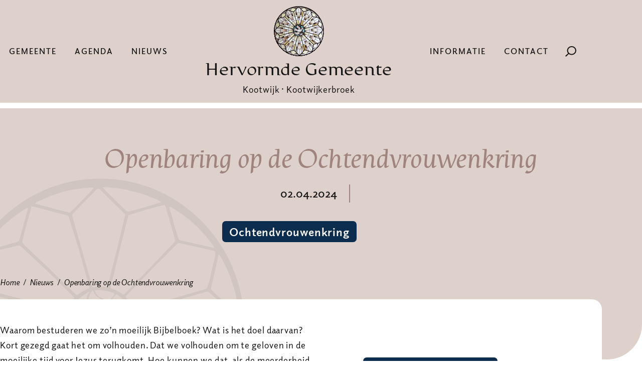

--- FILE ---
content_type: text/html; charset=UTF-8
request_url: https://pknkwb.nl/nieuws-bericht/openbaring-op-de-ochtendvrouwenkring
body_size: 4930
content:
<!DOCTYPE html>
<html lang="nl">
<head>

        <meta charset="utf-8"/>
    <meta name="viewport" content="width=device-width, initial-scale=1">
    <meta name="generator" content="Fork CMS"/>
    <meta content="Nieuws-bericht" name="description">
<meta content="Nieuws-bericht" name="keywords">
<meta content="https://pknkwb.nl/nieuws-bericht/openbaring-op-de-ochtendvrouwenkring" property="og:url">
<link href="https://pknkwb.nl/nieuws-bericht/openbaring-op-de-ochtendvrouwenkring" rel="canonical">
    

    <title>Nieuws-bericht -  Hervormde Gemeente Kootwijk / Kootwijkerbroek</title>
    <!-- Last modified on October 7, 2025 09:01 | PRODUCTION -->

        <link rel="apple-touch-icon" sizes="180x180" href="/apple-touch-icon.png">
<link rel="icon" type="image/png" sizes="32x32" href="/favicon-32x32.png">
<link rel="icon" type="image/png" sizes="16x16" href="/favicon-16x16.png">
<link rel="manifest" href="/site.webmanifest">
<link rel="mask-icon" href="/safari-pinned-tab.svg" color="#5bbad5">
<meta name="msapplication-TileColor" content="#ded1cb">
<meta name="theme-color" content="#ded1cb">

                <link rel="stylesheet" href="/src/Frontend/Cache/MinifiedCss/eb8e661deccae25ce70c8d66b10bfb34.css?v=1759820480"/>
    
        <script>'use strict';(function(a,b){function c(b,c,d){if('function'==typeof b[c]){var e=b[c];b[c]=function(){var e=!0;return(arguments[0].src&&arguments[0].src.match(/^https?:\/\//)||(e=!1),arguments[0].eCookieForce&&(e=!1),!e)?b[c].original.apply(this,arguments):(a.eCookieBar.queue.push([c,arguments,this]),d.apply(this,arguments))},b[c].original=e}}function d(a){c(a,'insertBefore',function(a){return a}),c(a,'appendChild',function(a){return a}),c(a,'replaceChild',function(a,b){return b}),c(a,'removeChild',function(){return a})}a.eCookieBar={},a.eCookieBar.queue=[],d(b.getElementsByTagName('head')[0]),d(b.getElementsByTagName('html')[0]),a.eCookieBar.hook=d})(window,document);</script> <script async src="https://www.ecookie.nl/build/cookiebar/script/2a543c28f43edf4c46cb81701b0e80da.js"></script>

<script>
  window.dataLayer = window.dataLayer || [];
</script>


<script>var jsData = {"LANGUAGE":"nl"}</script>


</head>
<body
  class="no-js template-24 page-473 detail nl scrolling-top scrolling-at-top bottom no-top-items"
  itemscope
  itemtype="http://schema.org/WebPage">


  <div class="main-menu-area">
    <div class="filler">
      <div class="navigation-container-color">
        <div class="navigation-container">
          <ul class="main-menu">
            <li
      class="menu-item"
      data-extra-id="1">
      <a
        title="Gemeente"
        href="/gemeente">
                Gemeente
      </a>
          </li>
      <li
      class="menu-item"
      data-extra-id="3">
      <a
        title="Agenda"
        href="/agenda">
                Agenda
      </a>
          </li>
      <li
      class="menu-item"
      data-extra-id="2">
      <a
        title="Nieuws"
        href="/nieuws">
                Nieuws
      </a>
          </li>
          </ul>
          <div class="logo-container">
            <div class="logo">
              <div class="wrapper">
                <a href="/" class="logo-text-container">
                  <img alt="logo" width="100" height="100" src="/src/Frontend/Themes/HervKerk/Core/Layout/Images/logo.png"/>
                  <div class="logo-content-container">
                    <div class="logo-name">Hervormde Gemeente</div>
                    <div class="logo-location">Kootwijk · Kootwijkerbroek</div>
                  </div>
                </a>
              </div>
            </div>
          </div>
          <ul class="main-menu">
            <li
      class="menu-item"
      data-extra-id="5">
      <a
        title="Informatie"
        href="/informatie">
                Informatie
      </a>
          </li>
      <li
      class="menu-item"
      data-extra-id="4">
      <a
        title=" Dit is de beschrijving!"
        href="/contact">
                Contact
      </a>
          </li>
            <li>
              <a href="/zoeken" class="search">
                <svg xmlns="http://www.w3.org/2000/svg" height="21.414" width="21.414"><g style="fill:none;stroke:currentColor;stroke-width:2;stroke-miterlimit:10" stroke-miterlimit="10" transform="matrix(-1 0 0 1 20.914 .5)"><circle transform="translate(.5 .5)" r="8" cy="8" cx="8"/><path style="stroke-linecap:square" d="m14.5 14.5 5 5"/></g></svg>
              </a>
            </li>
          </ul>
        </div>
      </div>
    </div>
  </div>

  <div id="mobile-logo-bar">
    <div class="wrapper">
      <a class="mobile-logo" href="/">
        <img width="75" height="75" src="/src/Frontend/Themes/HervKerk/Core/Layout/Images/logo.png" alt="Logo">
        <div class="logo-content-container">
          <div class="logo-name">Hervormde Gemeente</div>
          <div class="logo-location">Kootwijk · Kootwijkerbroek</div>
        </div>
      </a>
      <div class="hamburger">
        <div class="mobile-menu-buttons">
              <span class="state-inactive">
                  <svg xmlns="http://www.w3.org/2000/svg" viewBox="0 0 100 100"><path d="M0 33h100M0 66h100" stroke="#FFF" stroke-width="6"/></svg>
                  <em>Menu</em>
              </span>
          <span class="state-active">
                <svg fill="#FFF" xmlns="http://www.w3.org/2000/svg" viewBox="0 0 512.001 512.001"><path d="M284.286 256.002 506.143 34.144c7.811-7.811 7.811-20.475 0-28.285-7.811-7.81-20.475-7.811-28.285 0L256 227.717 34.143 5.859c-7.811-7.811-20.475-7.811-28.285 0-7.81 7.811-7.811 20.475 0 28.285l221.857 221.857L5.858 477.859c-7.811 7.811-7.811 20.475 0 28.285a19.938 19.938 0 0 0 14.143 5.857 19.94 19.94 0 0 0 14.143-5.857L256 284.287l221.857 221.857c3.905 3.905 9.024 5.857 14.143 5.857s10.237-1.952 14.143-5.857c7.811-7.811 7.811-20.475 0-28.285L284.286 256.002z"/></svg>
                  <em>Sluiten</em>
              </span>
        </div>
      </div>
                                              </div>
  </div>

  <div id="mobile-navigation">
                        
                                                        
    <div class="navigation-container">

      
      <div class="menu">
        <ul id="mobile-mainmenu">
          <li
      class="menu-item"
      data-extra-id="1">
      <a
        title="Gemeente"
        href="/gemeente">
                Gemeente
      </a>
          </li>
      <li
      class="menu-item"
      data-extra-id="3">
      <a
        title="Agenda"
        href="/agenda">
                Agenda
      </a>
          </li>
      <li
      class="menu-item"
      data-extra-id="2">
      <a
        title="Nieuws"
        href="/nieuws">
                Nieuws
      </a>
          </li>
          <li
      class="menu-item"
      data-extra-id="5">
      <a
        title="Informatie"
        href="/informatie">
                Informatie
      </a>
          </li>
      <li
      class="menu-item"
      data-extra-id="4">
      <a
        title=" Dit is de beschrijving!"
        href="/contact">
                Contact
      </a>
          </li>
          <li class="search">
          <hr>
          <div>
            <a href="zoeken">
              <div class="text-container">
                Zoeken
              </div>
              <div class="icon">
                <img alt="" src="/src/Frontend/Themes/HervKerk/Core/Layout/Images/Icons/mobile-navi-search.svg"/>
              </div>
            </a>
          </div>
          </li>
        </ul>
      </div>
    </div>

  </div>

  <div class="filler-area"></div>



<div id="contentwrapper">
      <div id="detail-main">
          <div class="module-detail module-blog blog-detail">
  <article itemscope itemtype="https://schema.org/Blog" role="main">
    <div class="block-body" itemprop="articleBody">
      <div id="top">
        <h1>Openbaring op de Ochtendvrouwenkring</h1>

        <div class="sub-header">
                      <time itemprop="datePublished" datetime="2024-04-02T19:29:30">
              02.04.2024</time>
          
          <div class="separator"></div>

                  </div>

        <div class="extra-space"></div>
      </div>

      <div id="detail-content">
        <div class="container">

          <div class="top-container">
            <div class="image-container">
              <a href="/nieuws-bericht/openbaring-op-de-ochtendvrouwenkring"
                 title="Openbaring op de Ochtendvrouwenkring">
                                          <img
    src="[data-uri]"
    alt=""
    height="2457"
    width="4017"
    loading="lazy"
    class="extension-jpg"
    sizes="(max-width: 245px) 245px, (max-width: 500px) 500px, (max-width: 750px) 750px, (max-width: 1000px) 1000px, 1920px"
    srcset="https://strapi.pknkwb.nl/uploads/thumbnail_Vrouw_tot_vrouw_magazine_e21abb0c2e.jpg 245w, https://strapi.pknkwb.nl/uploads/small_Vrouw_tot_vrouw_magazine_e21abb0c2e.jpg 500w, https://strapi.pknkwb.nl/uploads/medium_Vrouw_tot_vrouw_magazine_e21abb0c2e.jpg 750w, https://strapi.pknkwb.nl/uploads/large_Vrouw_tot_vrouw_magazine_e21abb0c2e.jpg 1000w, https://strapi.pknkwb.nl/uploads/xlarge_Vrouw_tot_vrouw_magazine_e21abb0c2e.jpg 1920w"
  />
                              </a>
              <div class="tags">
                                                      <a href="/tag/ochtendvrouwenkring"
                       title="Ochtendvrouwenkring">Ochtendvrouwenkring</a>
                                                </div>
            </div>

            <div class="breadcrumb">
              <a href="/">Home</a>
              <a href="/nieuws">Nieuws</a>
              <span>Openbaring op de Ochtendvrouwenkring</span>
            </div>
          </div>

          <div class="column-split">
            <div class="left">
              <div class="intro">
                
              </div>

              <div class="text-container simple-editor">
                <p>Waarom bestuderen we zo’n moeilijk Bijbelboek? Wat is het doel daarvan? <br/>
Kort gezegd gaat het om volhouden. Dat we volhouden om te geloven in de moeilijke tijd voor Jezus terugkomt. Hoe kunnen we dat, als de meerderheid om ons heen niet meer geloofd, zelfs vijandig wordt? Door voorbereid te worden op lijden, lijden onder Gods oordelen om deze wereld tot bekering te roepen en lijden onder vijandschap van niet gelovigen, en er is niets wat ons leven zo heiligt als lijden. Door uit te gaan zien naar de toekomst die voor ons ligt als we ‘overwinnen’: Vrede met God, met onze omgeving en met onszelf op een nieuwe aarde waar gerechtigheid woont. Een heerlijke toekomst! <br/>
Voorbereiding: lezen Openbaring 21 en 22 (nog beter hoofdst. 13 t/m 22). En Bijbelstudie 9 en 10. Het tweede deel van de ochtend zal er ook gelegenheid zijn om je vragen te stellen.  <br/>
We nemen afscheid van Marieke als onze secretaresse en heten Gea van harte welkom in haar plaats. We maken de datum van ons slotuitje bekend. Er is iemand die op de kinderen kan passen! Heel erg welkom op deze laatste ochtend over Openbaring. Bid je mee om echte openbaring? Tot D.V. 10 april om 9.15 in Eben-Haëzer. <br/>
<em>Adrianne, Mieke, Marieke, Elisabeth, Dikkie, Gea</em></p>

              </div>

              
            </div>
            <div class="right">
                                          
              <div class="persons">
                              </div>

              <div class="contact-by-tag">
                                                                                                                                                                                                                                                                                                                                          
                                          <div class="tagged-person">
                      <div class="tags">
                        <a href="/tag/ochtendvrouwenkring"
                           title="Ochtendvrouwenkring">Ochtendvrouwenkring</a>
                      </div>
                    
                                          <div class="persons">
                                                                                                                                                                                  <div class="function person">


                              <div class="image-container">
                                          <img
    src="https://strapi.pknkwb.nl/uploads/Person_884b51a419.svg"
    alt="Person.svg"
    height="36"
    width="36"
    loading="lazy"
    class="extension-svg place-holder"
  />
  
                              </div>

                              <h3>
                                Gea Hazeleger
                              </h3>

                              <h4 class="function">Secretaris OVK</h4>
                              
                              <div class="contact-links">
                                                                  <a class="email" href="mailto:ovk@pknkwb.nl"
                                     title="ovk@pknkwb.nl">ovk@pknkwb.nl</a>
                                
                                                              </div>

                            </div>
                                                                                                                                                                            </div>
                    
                                          </div>
                    
                                                </div>


            </div>
          </div>

        </div>
      </div>
    </div>

  </article>
</div>
          <div class="blog-related">
    <div class="container">
      <h2>Gerelateerd nieuws</h2>
      <div class="blog-grid">
                  <div class="blog">
            <div class="item">

        
      <div class="left">
      <div class="image-container">
        <a href="/nieuws-bericht/ochtendvrouwenkring-12"
           title="Ochtendvrouwenkring">
                  <img
    src="[data-uri]"
    alt=""
    height="2457"
    width="4017"
    loading="lazy"
    class="extension-jpg"
    sizes="(max-width: 245px) 245px, (max-width: 500px) 500px, (max-width: 750px) 750px, (max-width: 1000px) 1000px, 1920px"
    srcset="https://strapi.pknkwb.nl/uploads/thumbnail_Vrouw_tot_vrouw_magazine_e21abb0c2e.jpg 245w, https://strapi.pknkwb.nl/uploads/small_Vrouw_tot_vrouw_magazine_e21abb0c2e.jpg 500w, https://strapi.pknkwb.nl/uploads/medium_Vrouw_tot_vrouw_magazine_e21abb0c2e.jpg 750w, https://strapi.pknkwb.nl/uploads/large_Vrouw_tot_vrouw_magazine_e21abb0c2e.jpg 1000w, https://strapi.pknkwb.nl/uploads/xlarge_Vrouw_tot_vrouw_magazine_e21abb0c2e.jpg 1920w"
  />
        </a>
      </div>
    </div>
  
  <div class="right">
    <div class="text-container">
      <a href="/nieuws-bericht/ochtendvrouwenkring-12"
         title="Ochtendvrouwenkring">
        <div class="date">
                      20.01.2026
                  </div>
        <h3>Ochtendvrouwenkring</h3>
      </a>
    </div>

      </div>
</div>
          </div>
                  <div class="blog">
            <div class="item">

        
      <div class="left">
      <div class="image-container">
        <a href="/nieuws-bericht/ochtendvrouwenkring-11"
           title="Ochtendvrouwenkring">
                  <img
    src="[data-uri]"
    alt=""
    height="2457"
    width="4017"
    loading="lazy"
    class="extension-jpg"
    sizes="(max-width: 245px) 245px, (max-width: 500px) 500px, (max-width: 750px) 750px, (max-width: 1000px) 1000px, 1920px"
    srcset="https://strapi.pknkwb.nl/uploads/thumbnail_Vrouw_tot_vrouw_magazine_e21abb0c2e.jpg 245w, https://strapi.pknkwb.nl/uploads/small_Vrouw_tot_vrouw_magazine_e21abb0c2e.jpg 500w, https://strapi.pknkwb.nl/uploads/medium_Vrouw_tot_vrouw_magazine_e21abb0c2e.jpg 750w, https://strapi.pknkwb.nl/uploads/large_Vrouw_tot_vrouw_magazine_e21abb0c2e.jpg 1000w, https://strapi.pknkwb.nl/uploads/xlarge_Vrouw_tot_vrouw_magazine_e21abb0c2e.jpg 1920w"
  />
        </a>
      </div>
    </div>
  
  <div class="right">
    <div class="text-container">
      <a href="/nieuws-bericht/ochtendvrouwenkring-11"
         title="Ochtendvrouwenkring">
        <div class="date">
                      16.12.2025
                  </div>
        <h3>Ochtendvrouwenkring</h3>
      </a>
    </div>

      </div>
</div>
          </div>
              </div>
      <div class="blog-view">
                  <a class="more" href="/nieuws/tags/ochtendvrouwenkring"
             title="Bekijk alle nieuwsitems voor Ochtendvrouwenkring">Bekijk alle nieuwsitems voor Ochtendvrouwenkring</a>
              </div>
    </div>
  </div>
      </div>
      <div id="bottom">
      <div class="container">
                  
                  <div class="blog-recent">
    <h2>Nieuws</h2>
    <div class="blog-grid">
              <div class="blog">
          <div class="item">

        
  
  <div class="right">
    <div class="text-container">
      <a href="/nieuws-bericht/reis-naar-saranda"
         title="Reis naar Saranda">
        <div class="date">
                      20.01.2026
                  </div>
        <h3>Reis naar Saranda</h3>
      </a>
    </div>

      </div>
</div>
        </div>
              <div class="blog">
          <div class="item">

        
      <div class="left">
      <div class="image-container">
        <a href="/nieuws-bericht/op-weg-naar-pasen-2026"
           title="Op weg naar Pasen 2026">
                  <img
    src="[data-uri]"
    alt="foto 00- 193 (1)-01.jpg"
    height="2500"
    width="5000"
    loading="lazy"
    class="extension-jpg"
    sizes="(max-width: 245px) 245px, (max-width: 500px) 500px, (max-width: 750px) 750px, (max-width: 1000px) 1000px, 1920px"
    srcset="https://strapi.pknkwb.nl/uploads/thumbnail_foto_00_193_1_01_d4c38d3b2f.jpg 245w, https://strapi.pknkwb.nl/uploads/small_foto_00_193_1_01_d4c38d3b2f.jpg 500w, https://strapi.pknkwb.nl/uploads/medium_foto_00_193_1_01_d4c38d3b2f.jpg 750w, https://strapi.pknkwb.nl/uploads/large_foto_00_193_1_01_d4c38d3b2f.jpg 1000w, https://strapi.pknkwb.nl/uploads/xlarge_foto_00_193_1_01_d4c38d3b2f.jpg 1920w"
  />
        </a>
      </div>
    </div>
  
  <div class="right">
    <div class="text-container">
      <a href="/nieuws-bericht/op-weg-naar-pasen-2026"
         title="Op weg naar Pasen 2026">
        <div class="date">
                      20.01.2026
                  </div>
        <h3>Op weg naar Pasen 2026</h3>
      </a>
    </div>

      </div>
</div>
        </div>
          </div>
    <div class="blog-view">
      <a class="more" href="/nieuws"
         title="Bekijk alle nieuwsitems">Bekijk alle nieuwsitems</a>
    </div>
  </div>
              </div>
    </div>
  </div>

  <div class="sticky-footer">
  <div class="container">
    <ul>
      
    </ul>
  </div>
</div>
  <footer id="footer">

  <div class="container">
    <div class="top-container">

      <div class="contact">
        <div class="customer-data small">

    <div itemscope itemtype="https://schema.org/Organization">
      <h3 itemprop="name">Hervormde Gemeente Kootwijk / Kootwijkerbroek</h3>
      <div class="logo-content-container">
        <img alt="logo" src="/src/Frontend/Themes/HervKerk/Core/Layout/Images/logo.png"/>
        <div class="logo-text-container">
          <div class="logo-name">Hervormde Gemeente</div>
          <div class="logo-location">Kootwijk · Kootwijkerbroek</div>
        </div>
      </div>

                                                                      </div>

  </div>
      </div>

      <ul class="menu">
          <li
      class="menu-item"
      data-extra-id="1">
      <a
        title="Gemeente"
        href="/gemeente">
                Gemeente
      </a>
          </li>
      <li
      class="menu-item"
      data-extra-id="3">
      <a
        title="Agenda"
        href="/agenda">
                Agenda
      </a>
          </li>
      <li
      class="menu-item"
      data-extra-id="2">
      <a
        title="Nieuws"
        href="/nieuws">
                Nieuws
      </a>
          </li>
          <li
      class="menu-item"
      data-extra-id="5">
      <a
        title="Informatie"
        href="/informatie">
                Informatie
      </a>
          </li>
      <li
      class="menu-item"
      data-extra-id="4">
      <a
        title=" Dit is de beschrijving!"
        href="/contact">
                Contact
      </a>
          </li>
      </ul>

      <div class="socials">
        <div class="social-links">
              <a href="https://nl-nl.facebook.com/Hervormdkootwijkkootwijkerbroek/" title="Facebook">
        <svg xmlns="http://www.w3.org/2000/svg" viewBox="0 0 16.853 16.853"><path d="M14.746 0H2.107A2.109 2.109 0 000 2.107v12.64a2.109 2.109 0 002.107 2.107h6.32V11.06H6.32V8.426h2.106V6.32a3.16 3.16 0 013.16-3.16h2.107v2.633H12.64c-.581 0-1.053-.055-1.053.527v2.106h2.633l-1.054 2.634h-1.58v5.793h3.16a2.109 2.109 0 002.107-2.107V2.107A2.109 2.109 0 0014.746 0z" fill="currentColor" /></svg>
      </a>
                                                </div>
      </div>
    </div>

  </div>

  <div class="bottom-container">
    <div class="bottom-links">
      <div class="container">
        <span class="links"><a href="/disclaimer"
               title="Disclaimer">Disclaimer</a><span class="separator"></span><a href="/cookies"
               title="Cookies">Cookies</a><span class="separator"></span><a href="/sitemap"
               title="Sitemap">Sitemap</a><span class="separator"></span><a href="/zoeken"
               title="Zoeken">Zoeken</a><span class="separator"></span><a href="/locaties"
               title="Locaties">Locaties</a><span class="separator"></span><a href="/anbi"
               title="ANBI">ANBI</a></span>      </div>
    </div>
    <div class="creators">
      <a class="wilhelm" href="https://www.wilhelmmarketing.nl/" title="Deze website is ontworpen door Wilhelm Marketing B.V.">
        <img alt="Ontworpen door Wilhelm Marketing B.V." src="/src/Frontend/Themes/HervKerk/Core/Layout/Images/Icons/wilhelm-logo.svg"/>
      </a>
      <a class="webleads" href="https://webleads.nl" title="Deze website is technisch gerealiseerd door Webleads B.V.">
        <img alt="Gerealiseerd door Webleads" src="/src/Frontend/Themes/HervKerk/Core/Layout/Images/logo-webleads-gray.svg"/>
      </a>
    </div>
  </div>

</footer>

  
<script>"use strict";eCookieBar.hook(document.body);</script>

<!-- Global site tag (gtag.js) - Google Analytics -->
<script async src="https://www.googletagmanager.com/gtag/js?id=G-X9R3JJD430"></script>
<script>
  function gtag(){dataLayer.push(arguments);}
  gtag('js', new Date());
  gtag('config', 'G-X9R3JJD430');
</script>
<!-- END OF - Global site tag (gtag.js) - Google Analytics -->


<script
  src="/src/Frontend/Themes/HervKerk/Core/Layout/Build/Prod/scripts.js?v=1759820480"></script>
        
</body>
</html>


--- FILE ---
content_type: text/css
request_url: https://pknkwb.nl/src/Frontend/Cache/MinifiedCss/eb8e661deccae25ce70c8d66b10bfb34.css?v=1759820480
body_size: 29885
content:
@import url(https://use.typekit.net/dzs0nio.css);body,html{background:#DED1CB;color:#131313;font-family:"elido",serif;font-size:18px;line-height:1.7;font-weight:400;font-style:normal;letter-spacing:.9px}h1,h2,h3,h4,h5,h6{font-family:"rieven-roman",serif;color:#9F837D;font-weight:700;margin:0 0 10px 0;padding:0;line-height:120%}h1{font-family:"rieven-roman",serif;font-size:clamp(32px, 4vw, 78px);font-style:italic;font-weight:400}h2{font-family:"rieven-roman",serif;font-size:clamp(24px, 4vw, 48px);letter-spacing:-.24px;font-style:italic;font-weight:400}h3{font-family:"rieven-roman",serif;font-size:clamp(18px, 4vw, 35px);font-weight:700;letter-spacing:.35px;font-size:clamp(12px, 4vw, 24px)}h4{font-family:"rieven-roman",serif;font-size:clamp(18px, 4vw, 35px);font-weight:700;letter-spacing:.35px;font-size:14px}h5{font-family:"rieven-roman",serif;font-size:clamp(18px, 4vw, 35px);font-weight:700;letter-spacing:.35px;font-size:12px}a{text-decoration:none;color:#9F837D}.editor a,.simple-editor a{text-decoration:underline;-webkit-text-decoration-color:#9F837D;text-decoration-color:#9F837D}.editor p,.simple-editor p{margin:10px 0}.editor h2,.editor h3,.editor h4,.simple-editor h2,.simple-editor h3,.simple-editor h4{margin-top:24px;margin-bottom:24px}p{padding:0;margin:0}blockquote{margin:15px 0 2.8vw;font-style:italic;line-height:25px}@media (max-width:767px){blockquote{margin:15px 0 2.8vw 22px}}blockquote:before{content:'“';font-size:100px;font-family:"rieven-roman",serif;color:#DED1CB;transform:translateX(-40px) translateY(49px);display:block}blockquote:after{content:''}.button,button,.btn-primary{-webkit-appearance:none;-moz-appearance:none;appearance:none;border:0;background-color:#9F837D;color:#fff;cursor:pointer;display:inline-block;font-family:"elido",serif;font-size:18px;-webkit-font-smoothing:antialiased;line-height:1;text-align:left;text-decoration:none;-webkit-user-select:none;-moz-user-select:none;user-select:none;vertical-align:middle;white-space:nowrap;font-weight:700;border-radius:200px;padding:14px 30px}.button sup,button sup,.btn-primary sup{display:grid;place-content:center;font-weight:400}.button:hover,button:hover,.btn-primary:hover{background-color:#4b3b38}.button:disabled,button:disabled,.btn-primary:disabled{cursor:not-allowed;opacity:.5}.button:disabled:hover,button:disabled:hover,.btn-primary:disabled:hover{background-color:#9F837D;text-decoration:none}label{font-family:"elido",serif;font-size:18px;line-height:1.7;font-weight:400;font-style:normal;letter-spacing:.9px;font-weight:700}input[type=text]{font-family:"elido",serif;font-size:18px;line-height:1.7;font-weight:400;font-style:normal;letter-spacing:.9px;border-radius:25px;line-height:30px;border:1px solid #F9F7F7;padding:8px 16px;background:#F9F7F7}input[type=submit]{margin:1em 0 2em 0}*{box-sizing:border-box}body,html{margin:0;padding:0;width:100%;box-sizing:border-box;background:#fff}html{scroll-behavior:smooth;scroll-padding-top:240px}body{min-width:320px;overflow:overlay}body.home #top{background:url(../../Themes/HervKerk/Core/Layout/Images/Icons/herv-kerk/logo-background.svg) center 15% no-repeat,linear-gradient(180deg,#DED1CB 0%,#DED1CB 70%,#fff 70%,#fff 100%)}*::-webkit-scrollbar-track{background-color:transparent}*::-webkit-scrollbar{background-color:transparent;-webkit-transition:0.3s;transition:0.3s}*:hover::-webkit-scrollbar{width:15px!important}*::-webkit-scrollbar-thumb{border-radius:10px;border:none;background:rgba(159,131,125,.6)}@media (max-width:767px){.filler-area{height:127px}}#top{background:#DED1CB;border-radius:0 0 70px 70px}#top>.container{width:Min(100% - 70px,1164px);margin-inline:auto}#content>.cookie-index,#content>.editor,#content>.simple-editor,#content>.module-pages,#content .module-search,#content>.two-columns-nav,#content>.subpages,#content>#search{width:Min(100% - 70px,1164px);margin-inline:auto;margin-bottom:60px}figure{margin:0}img,picture{margin:0;max-width:100%;-o-object-fit:cover;object-fit:cover}.media-embed{position:relative;padding-bottom:56.25%;padding-top:30px;height:0;overflow:hidden}.media-embed iframe,.media-embed object,.media-embed embed{position:absolute;top:0;left:0;width:100%!important;height:100%!important}.subpages{margin-bottom:2.8vw}.certification{padding:40px 0 20px}.certification .wrapper{display:flex;flex-direction:row;flex-wrap:nowrap;justify-content:center;align-content:stretch;align-items:center}.certification img{height:60px;width:auto;vertical-align:middle;-o-object-fit:contain;object-fit:contain}@media (max-width:767px){.certification img{margin-right:4px}}@media (min-width:768px){.certification img{margin-right:24px}}.customer-data h2,.customer-data h3,.customer-data h4{font-family:"rieven-roman",serif;font-size:clamp(18px, 4vw, 35px);font-weight:700;letter-spacing:.35px;margin-bottom:20px}.customer-data a{text-decoration:underline;-webkit-text-decoration-color:#9F837D;text-decoration-color:#9F837D;word-break:break-word}.customer-data .embed-map{margin-top:30px}.customer-data .embed-map iframe{border:none;min-height:300px}.customer-data .icon-links{margin-bottom:20px}.customer-data .icon-links a{height:32px;width:32px;display:inline-block;margin:10px 10px 10px 0}.customer-data .icon-links svg{vertical-align:middle;color:#fff}.customer-data .icon-links svg:hover{color:#999}.customer-data .social-links{margin-top:10px}.customer-data .social-links a{height:18px;width:18px;display:inline-block;margin:0 8px 0 0}.customer-data .social-links svg{vertical-align:middle;color:#fff}.customer-data .social-links svg:hover{color:#999}#contact-panel{box-shadow:0 0 15px 0 #131313;background:#fff;border-radius:30px}@media (max-width:1199px){#contact-panel{display:none}}@media (max-width:1199px){#contact-panel{margin-top:40px}}@media (min-width:1200px){#contact-panel{position:fixed;z-index:999;width:350px;right:30px;bottom:90px}}#contact-panel .header{border-radius:30px 30px 0 0;background:#131313;height:110px;padding:20px;display:flex;flex-direction:row;flex-wrap:nowrap;justify-content:flex-start;align-content:stretch;align-items:center}#contact-panel .header h2{margin:0 0 0 10px;color:#fff;font-weight:400}#contact-panel .header img{-o-object-fit:contain;object-fit:contain;height:60px;width:60px;border-radius:100px;background:#DED1CB}#contact-panel .body{border-radius:0 0 30px 30px;border:3px solid #131313}#contact-panel .body a{display:grid;grid-template-columns:80px 1fr}#contact-panel .body svg{width:16px;height:16px;color:#131313}#contact-panel a{display:block;border-bottom:2px solid #131313;text-decoration:none;padding:15px 0}#contact-panel h3{color:#131313;margin:0;font-weight:700}#contact-panel p{line-height:120%;color:#131313;margin:0}#contact-panel .icon-container{display:flex;justify-content:center;align-items:center}#contact-panel .content{height:40px;width:40px;background:#59799B;border-radius:40px;display:flex;justify-content:center;align-items:center}@media (min-width:1200px){#contact-panel.hidden{visibility:hidden;opacity:0}}@media (min-width:1200px){#contact-panel.hide{visibility:hidden;opacity:0;transition:visibility 0s linear 0.33s,opacity 0.33s linear}}@media (min-width:1200px){#contact-panel.show{visibility:visible;opacity:1;transition:visibility 0s linear 0.33s,opacity 0.33s linear}}#contact-panel .body>div:last-child a{border:none}#contact-panel .close{display:none;width:20px;height:20px;position:absolute;right:10px;top:10px;z-index:999;text-decoration:none;border:none;outline:none;color:#59799B}@media (min-width:1200px){#contact-panel .close{display:block}}#contact-panel .close svg{height:20px;width:20px}.contact-button{outline:none;position:fixed;z-index:999;right:40px;bottom:30px;height:75px;width:75px}@media (max-width:1199px){.contact-button{display:none}}.contact-button img{border-radius:75px;-o-object-fit:contain;object-fit:contain;box-shadow:0 0 15px 0 #131313}@media (min-width:768px){#right .customer-data{display:flex;justify-content:center}}.customer-data.item a{color:#131313}.customer-data.item svg{vertical-align:middle;color:#131313}.customer-data.item svg:hover{color:#797979}.formulate-input{font-family:-apple-system,BlinkMacSystemFont,"Segoe UI",Roboto,Helvetica,Arial,sans-serif,"Apple Color Emoji","Segoe UI Emoji","Segoe UI Symbol"}.formulate-input .formulate-input-label{display:block;line-height:1.5;font-size:.9em;font-weight:600;margin-bottom:.1em}.formulate-input .formulate-input-label--before+.formulate-input-help--before{margin-top:-.25em;margin-bottom:.75em}.formulate-input .formulate-input-element{margin-bottom:.1em}.formulate-input .formulate-input-help{color:#6d6d6d;font-size:.7em;font-weight:400;line-height:1.5;margin-bottom:.25em}.formulate-input .formulate-input-errors{list-style-type:none;padding:0;margin:0}.formulate-input .formulate-input-error,.formulate-input .formulate-file-upload-error{color:#960505;font-size:.8em;font-weight:300;line-height:1.5;margin-bottom:.25em}.formulate-input:last-child{margin-bottom:0}.formulate-input[data-classification='text'] input{-webkit-appearance:none;-moz-appearance:none;appearance:none;border-radius:.3em;border:1px solid #cecece;box-sizing:border-box;background-color:transparent;font-size:.9em;font-family:-apple-system,BlinkMacSystemFont,"Segoe UI",Roboto,Helvetica,Arial,sans-serif,"Apple Color Emoji","Segoe UI Emoji","Segoe UI Symbol";padding:.75em;display:block;width:100%;font-weight:400;line-height:1.2em;margin:0}.formulate-input[data-classification='text'] input::-moz-placeholder{color:#a8a8a8;line-height:normal}.formulate-input[data-classification='text'] input::placeholder{color:#a8a8a8;line-height:normal}.formulate-input[data-classification='text'] input:focus{outline:0;border:1px solid #41b883}.formulate-input[data-classification='text'] .formulate-input-element--date input,.formulate-input[data-classification='text'] .formulate-input-element--month input,.formulate-input[data-classification='text'] .formulate-input-element--week input,.formulate-input[data-classification='text'] .formulate-input-element--datetime-local input{min-height:2.2em}.formulate-input[data-classification='text'] .formulate-input-element--search{position:relative}.formulate-input[data-classification='text'] .formulate-input-element--search::before{content:'';width:2em;height:100%;position:absolute;left:0;top:0;background-image:url('data:image/svg+xml;utf8,<svg xmlns="http://www.w3.org/2000/svg" viewBox="0 0 72.99 72.9"><path fill="%236d6d6d" d="M71.77,66,53.87,48.1A29.94,29.94,0,1,0,30,60a29.52,29.52,0,0,0,18.1-6.1l18,17.8A4,4,0,0,0,69,72.9a4.18,4.18,0,0,0,2.9-1.2A4.09,4.09,0,0,0,71.77,66ZM30.07,51.9a21.9,21.9,0,1,1,15.5-37.4A21.37,21.37,0,0,1,52,30a22,22,0,0,1-6.4,15.5A21.54,21.54,0,0,1,30.07,51.9Z"/></svg>');background-size:1em 1em;background-repeat:no-repeat;background-position:center;pointer-events:none}.formulate-input[data-classification='text'] .formulate-input-element--search input{padding-left:2em}.formulate-input[data-classification='text'] input[type="color"]{height:1.1em;box-sizing:content-box;width:auto;min-width:5em}.formulate-input[data-classification='text'] input[type="color"]::-webkit-color-swatch-wrapper{padding:0 0 0 1.5em;display:flex;align-items:center;background-image:url('data:image/svg+xml;utf8,<svg xmlns="http://www.w3.org/2000/svg" viewBox="0 0 79.17 79.17"><path fill="%236d6d6d" d="M40.8,22.92c-3.4-3.4-4.76-8.44-1-12.24s8.84-2.44,12.24,1c5-5,10.69-13.33,18.81-11.31a11,11,0,0,1,7.62,14.34c-1.26,3.45-4.63,6.06-7.16,8.59-.92.93-3,2.26-3.46,3.46-.42,1,1.82,2.63,2.36,4a8,8,0,0,1-12.42,9.19c-.21-.16-1.35-1.51-1.59-1.51s-.83.83-1,1L49.71,44.9,32.43,62.18c-3.37,3.38-6.6,7.14-10.26,10.21a11,11,0,0,1-4.48,2.28c-1.25.3-3.11-.22-4.18.18-1.28.48-2.42,2.65-3.68,3.4-6.05,3.61-12.64-4-8.46-9.57.73-1,2.53-1.92,3-3a14.46,14.46,0,0,0-.09-2.52,10.75,10.75,0,0,1,3.14-6.77c.92-1,1.93-1.93,2.89-2.9Zm4.4-1.5c4.19,4,8.24,8.24,12.36,12.36,2.06,2.06,5,5.59,8,2.61,4.65-4.62-5-6.8-2.42-10.78C66.3,20.7,76.4,16.48,74.84,9.45,73.62,4,67.12,2.78,63.29,6.32c-2.55,2.36-4.93,4.94-7.39,7.4-.79.78-1.8,2.28-2.88,2.73-2.14.88-3.4-1.62-4.79-2.77-2.58-2.14-6.89-.82-6.53,3C41.89,18.68,43.87,20.09,45.2,21.42Zm-1.45,4.44L27.82,41.79C22,47.57,15.89,53.14,10.41,59.2a8.23,8.23,0,0,0-1.44,2c-.93,2,.25,4.14-.5,6S4.92,69.94,4.3,72a2.34,2.34,0,0,0,2.56,3c1.11-.17,2-1.33,2.71-2.07a11.17,11.17,0,0,1,2.08-2c1.68-.94,4,.17,5.93-.57C20,69.41,22,66.73,23.76,65L34.42,54.3,53.3,35.42Z"/></svg>');background-repeat:no-repeat;background-size:.9em .9em;background-position:left .1em}.formulate-input[data-classification='text'] input[type="color"]::-webkit-color-swatch{display:block;height:1em;border-radius:.2em;border:0;flex:auto}.formulate-input[data-classification='text'] input[type="color"]::-moz-color-swatch{display:block;height:1em;border-radius:.2em;border:0;flex:auto}.formulate-input[data-classification='slider'] .formulate-input-element--range{display:flex;align-items:center}.formulate-input[data-classification='slider'] .formulate-input-element-range-value{font-size:.9em;line-height:1;margin-left:.5em;background-color:#efefef;padding:.25em .3em;border-radius:.25em;color:#6d6d6d;font-variant-numeric:tabular-nums}.formulate-input[data-classification='slider'] input{-webkit-appearance:none;-moz-appearance:none;appearance:none;width:100%;font-size:1em;padding:.5em 0}.formulate-input[data-classification='slider'] input:focus{outline:0}.formulate-input[data-classification='slider'] input::-webkit-slider-thumb{cursor:pointer;-webkit-appearance:none;appearance:none;width:1em;height:1em;border-radius:1em;border:0;background-color:#41b883;margin-top:calc(-.5em + 2px)}.formulate-input[data-classification='slider'] input::-moz-range-thumb{cursor:pointer;-moz-appearance:none;appearance:none;width:1em;height:1em;border-radius:1em;border:0;background-color:#41b883;margin-top:calc(-.5em + 2px)}.formulate-input[data-classification='slider'] input::-ms-thumb{cursor:pointer;appearance:none;width:1em;height:1em;border-radius:1em;border:0;background-color:#41b883;margin-top:calc(-.5em + 2px)}.formulate-input[data-classification='slider'] input::-webkit-slider-runnable-track{-webkit-appearance:none;appearance:none;width:100%;height:4px;background-color:#efefef;border-radius:3px;margin:0;padding:0}.formulate-input[data-classification='slider'] input::-moz-range-track{-moz-appearance:none;appearance:none;width:100%;height:4px;background-color:#efefef;border-radius:3px;margin:0;padding:0}.formulate-input[data-classification='textarea'] textarea{-webkit-appearance:none;-moz-appearance:none;appearance:none;border-radius:.3em;border:1px solid #cecece;box-sizing:border-box;background-color:transparent;font-size:.9em;font-family:-apple-system,BlinkMacSystemFont,"Segoe UI",Roboto,Helvetica,Arial,sans-serif,"Apple Color Emoji","Segoe UI Emoji","Segoe UI Symbol";padding:.75em;display:block;width:100%;font-weight:400;line-height:1.2em;margin:0}.formulate-input[data-classification='textarea'] textarea::-moz-placeholder{color:#a8a8a8;line-height:normal}.formulate-input[data-classification='textarea'] textarea::placeholder{color:#a8a8a8;line-height:normal}.formulate-input[data-classification='textarea'] textarea:focus{outline:0;border:1px solid #41b883}.formulate-input[data-classification='button'] button{-webkit-appearance:none;-moz-appearance:none;appearance:none;border-radius:.3em;border:1px solid #cecece;box-sizing:border-box;background-color:transparent;font-size:.9em;font-family:-apple-system,BlinkMacSystemFont,"Segoe UI",Roboto,Helvetica,Arial,sans-serif,"Apple Color Emoji","Segoe UI Emoji","Segoe UI Symbol";padding:.75em;display:block;width:100%;font-weight:400;line-height:1.2em;margin:0;border-color:#41b883;background-color:#41b883;color:#fff;min-width:0;width:auto;font-weight:700;cursor:pointer;display:inline-flex;align-items:center}.formulate-input[data-classification='button'] button::-moz-placeholder{color:#a8a8a8;line-height:normal}.formulate-input[data-classification='button'] button::placeholder{color:#a8a8a8;line-height:normal}.formulate-input[data-classification='button'] button:focus{outline:0;border:1px solid #41b883}.formulate-input[data-classification='button'] button[disabled]{background-color:#cecece;border-color:#cecece}.formulate-input[data-classification='button'] button[disabled]:active{background-color:#cecece;border-color:#cecece}.formulate-input[data-classification='button'] button[data-ghost]{color:#41b883;background-color:transparent;border-color:currentColor}.formulate-input[data-classification='button'] button[data-minor]{font-size:.75em;display:inline-block}.formulate-input[data-classification='button'] button[data-danger]{background-color:#960505;border-color:#960505}.formulate-input[data-classification='button'] button[data-danger][data-ghost]{color:#960505;background-color:transparent}.formulate-input[data-classification='button'] button:active{background-color:#64c89b;border-color:#64c89b}.formulate-input[data-classification='select'] .formulate-input-element{position:relative}.formulate-input[data-classification='select'] .formulate-input-element::before{content:'';width:0;height:0;border:.3em solid transparent;border-top-color:#cecece;border-bottom-width:0;top:50%;margin-top:-.1em;right:1em;position:absolute}.formulate-input[data-classification='select'] .formulate-input-element[data-multiple]::before{display:none}.formulate-input[data-classification='select'] select{-webkit-appearance:none;-moz-appearance:none;appearance:none;border-radius:.3em;border:1px solid #cecece;box-sizing:border-box;background-color:transparent;font-size:.9em;font-family:-apple-system,BlinkMacSystemFont,"Segoe UI",Roboto,Helvetica,Arial,sans-serif,"Apple Color Emoji","Segoe UI Emoji","Segoe UI Symbol";padding:.75em;display:block;width:100%;font-weight:400;line-height:1.2em;margin:0;padding-right:2em}.formulate-input[data-classification='select'] select::-moz-placeholder{color:#a8a8a8;line-height:normal}.formulate-input[data-classification='select'] select::placeholder{color:#a8a8a8;line-height:normal}.formulate-input[data-classification='select'] select:focus{outline:0;border:1px solid #41b883}.formulate-input[data-classification='select'] select option{color:#000}.formulate-input[data-classification='select'] select option:disabled{color:#a8a8a8}.formulate-input[data-classification='select'] select[multiple]{padding:0;overflow-y:auto}.formulate-input[data-classification='select'] select[multiple] option{padding:.75em}.formulate-input[data-classification='select'] select[data-placeholder-selected]{color:#a8a8a8}.formulate-input[data-classification='box'] .formulate-input-wrapper{display:flex;align-items:center}.formulate-input[data-classification='box'] .formulate-input-element{overflow:hidden;display:flex;align-items:center}.formulate-input[data-classification='box'] .formulate-input-element input{position:absolute;left:-999px;opacity:0;pointer-events:none}.formulate-input[data-classification='box'] .formulate-input-element-decorator{display:block;width:1em;height:1em;border-radius:.25em;border:1px solid #cecece;position:relative;margin-right:.5em}.formulate-input[data-classification='box'] .formulate-input-element-decorator::before{content:'';display:block;background-size:contain;background-position:right;width:calc(100% - .125em);height:calc(100% - .125em);box-sizing:border-box;position:absolute;top:.0625em;left:.0625em}.formulate-input[data-classification='box'] .formulate-input-element[data-type="radio"] .formulate-input-element-decorator{border-radius:1em}.formulate-input[data-classification='box'] .formulate-input-element[data-type="radio"] .formulate-input-element-decorator::before{border-radius:1em;width:calc(100% - .5em);height:calc(100% - .5em);top:.25em;left:.25em}.formulate-input[data-classification='box'] .formulate-input-element input[type="checkbox"]:checked~.formulate-input-element-decorator{border-color:#41b883}.formulate-input[data-classification='box'] .formulate-input-element input[type="checkbox"]:checked~.formulate-input-element-decorator::before{background-color:#41b883;-webkit-mask-image:url('data:image/svg+xml;utf8,<svg xmlns="http://www.w3.org/2000/svg" viewBox="0 0 100 100"><path d="M8.76,56.2c-6.38-6.34,3.26-16,9.64-9.69L38,65.88,80.56,23.29c6.38-6.38,16.07,3.32,9.69,9.69L42.84,80.37a6.83,6.83,0,0,1-9.65,0Z"/></svg>');mask-image:url('data:image/svg+xml;utf8,<svg xmlns="http://www.w3.org/2000/svg" viewBox="0 0 100 100"><path d="M8.76,56.2c-6.38-6.34,3.26-16,9.64-9.69L38,65.88,80.56,23.29c6.38-6.38,16.07,3.32,9.69,9.69L42.84,80.37a6.83,6.83,0,0,1-9.65,0Z"/></svg>')}.formulate-input[data-classification='box'] .formulate-input-element input[type="radio"]:checked~.formulate-input-element-decorator{border-color:#41b883}.formulate-input[data-classification='box'] .formulate-input-element input[type="radio"]:checked~.formulate-input-element-decorator::before{background-color:#41b883}.formulate-input[data-classification='box'] .formulate-input-element input:focus~.formulate-input-element-decorator{border-color:#41b883}.formulate-input[data-classification='box'] .formulate-input-label--before{margin-right:.5em}.formulate-input[data-classification='group'] .formulate-input-group-item{margin-bottom:.5em}.formulate-input[data-classification='group']>.formulate-input-wrapper>.formulate-input-label{margin-bottom:.5em}.formulate-input[data-classification='group'] [data-is-repeatable]{padding:1em;border:1px solid #efefef;border-radius:.3em}.formulate-input[data-classification='group'] [data-is-repeatable] .formulate-input-grouping{margin:-1em -1em 0 -1em}.formulate-input[data-classification='group'] [data-is-repeatable] .formulate-input-group-repeatable{padding:1em 3em 1em 1em;border-bottom:1px solid #efefef;position:relative}.formulate-input[data-classification='group'] [data-is-repeatable] .formulate-input-group-repeatable-remove{position:absolute;display:block;top:calc(50% - .65em + .5em);width:1.3em;height:1.3em;background-color:#cecece;right:.85em;border-radius:1.3em;cursor:pointer;transition:background-color .2s;overflow:hidden;text-indent:-1000px}.formulate-input[data-classification='group'] [data-is-repeatable] .formulate-input-group-repeatable-remove[data-disabled]{opacity:.2;pointer-events:none}.formulate-input[data-classification='group'] [data-is-repeatable] .formulate-input-group-repeatable-remove::before,.formulate-input[data-classification='group'] [data-is-repeatable] .formulate-input-group-repeatable-remove::after{content:'';position:absolute;top:calc(50% - .1em);left:.325em;display:block;width:.65em;height:.2em;background-color:#fff;transform-origin:center center;transition:transform .25s}@media (pointer:fine){.formulate-input[data-classification='group'] [data-is-repeatable] .formulate-input-group-repeatable-remove:hover{background-color:#dc2c2c}.formulate-input[data-classification='group'] [data-is-repeatable] .formulate-input-group-repeatable-remove:hover::after,.formulate-input[data-classification='group'] [data-is-repeatable] .formulate-input-group-repeatable-remove:hover::before{height:.2em;width:.75em;left:.25em;top:calc(50% - .075em)}.formulate-input[data-classification='group'] [data-is-repeatable] .formulate-input-group-repeatable-remove:hover::after{transform:rotate(45deg)}.formulate-input[data-classification='group'] [data-is-repeatable] .formulate-input-group-repeatable-remove:hover::before{transform:rotate(-45deg)}}.formulate-input[data-classification='group'] [data-is-repeatable] .formulate-input-group-repeatable:last-child{margin-bottom:1em}.formulate-input[data-classification="file"] .formulate-input-upload-area{width:100%;position:relative;padding:2em 0}.formulate-input[data-classification="file"] .formulate-input-upload-area input{cursor:pointer;-webkit-appearance:none;-moz-appearance:none;appearance:none;opacity:0;position:absolute;left:0;right:0;bottom:0;top:0;width:100%;height:100%;z-index:5}.formulate-input[data-classification="file"] .formulate-input-upload-area[data-has-files]{padding:0}.formulate-input[data-classification="file"] .formulate-input-upload-area[data-has-files] input{display:none}.formulate-input[data-classification="file"] .formulate-input-upload-area-mask{border-radius:.4em;position:absolute;pointer-events:none;display:flex;justify-content:center;align-items:center;left:0;right:0;top:0;bottom:0;border:2px dashed #a8a8a8;z-index:2}.formulate-input[data-classification="file"] .formulate-input-upload-area-mask::before{content:'';background-color:#a8a8a8;-webkit-mask-image:url('data:image/svg+xml;utf8,<svg xmlns="http://www.w3.org/2000/svg" viewBox="0 0 58 58"><path d="M29,58A29,29,0,1,0,0,29,29,29,0,0,0,29,58ZM29,4A25,25,0,1,1,4,29,25,25,0,0,1,29,4Z"/><polygon points="27 22 27 44.4 31 44.4 31 22 41.7 31.1 44.3 28.1 29 15 13.7 28.1 16.3 31.1 27 22"/></svg>');mask-image:url('data:image/svg+xml;utf8,<svg xmlns="http://www.w3.org/2000/svg" viewBox="0 0 58 58"><path d="M29,58A29,29,0,1,0,0,29,29,29,0,0,0,29,58ZM29,4A25,25,0,1,1,4,29,25,25,0,0,1,29,4Z"/><polygon points="27 22 27 44.4 31 44.4 31 22 41.7 31.1 44.3 28.1 29 15 13.7 28.1 16.3 31.1 27 22"/></svg>');-webkit-mask-repeat:no-repeat;mask-repeat:no-repeat;-webkit-mask-position:center;mask-position:center;width:2em;height:2em;position:absolute;pointer-events:none}.formulate-input[data-classification="file"] .formulate-input-upload-area input:focus~.formulate-input-upload-area-mask,.formulate-input[data-classification="file"] .formulate-input-upload-area input:hover~.formulate-input-upload-area-mask,.formulate-input[data-classification="file"] .formulate-input-upload-area input[data-is-drag-hover]~.formulate-input-upload-area-mask{border-color:#41b883}.formulate-input[data-classification="file"] .formulate-input-upload-area input:focus~.formulate-input-upload-area-mask::before,.formulate-input[data-classification="file"] .formulate-input-upload-area input:hover~.formulate-input-upload-area-mask::before,.formulate-input[data-classification="file"] .formulate-input-upload-area input[data-is-drag-hover]~.formulate-input-upload-area-mask::before{background-color:#41b883}.formulate-input[data-classification="file"] .formulate-files{list-style-type:none;margin:0;padding:0}.formulate-input[data-classification="file"] .formulate-files .formulate-file-add{-webkit-appearance:none;-moz-appearance:none;appearance:none;display:block;min-width:75px;border:1px solid #41b883;color:#41b883;padding:5px;border-radius:5px;text-align:center;position:relative;font-size:13px;background-color:transparent;cursor:pointer;margin:.5em 0}.formulate-input[data-classification="file"] .formulate-files .formulate-file-add input{position:absolute;display:block;cursor:pointer}.formulate-input[data-classification="file"] .formulate-files .formulate-file-add input::-webkit-file-upload-button{display:none}.formulate-input[data-classification="file"] .formulate-files .formulate-file-progress{background-color:#cecece;height:.3em;border-radius:1.25em;width:5em;overflow:hidden;position:relative;flex:0 0 5em;right:.75em;transition:height .25s,width .25s,flex-basis .25s;z-index:2}.formulate-input[data-classification="file"] .formulate-files .formulate-file-progress::before{content:'';position:absolute;top:0;left:0;right:0;bottom:0;display:block;opacity:0;transform:scale(.08);background-color:#fff;-webkit-mask-image:url('data:image/svg+xml;utf8,<svg xmlns="http://www.w3.org/2000/svg" viewBox="0 0 100 100"><path d="M8.76,56.2c-6.38-6.34,3.26-16,9.64-9.69L38,65.88,80.56,23.29c6.38-6.38,16.07,3.32,9.69,9.69L42.84,80.37a6.83,6.83,0,0,1-9.65,0Z"/></svg>');mask-image:url('data:image/svg+xml;utf8,<svg xmlns="http://www.w3.org/2000/svg" viewBox="0 0 100 100"><path d="M8.76,56.2c-6.38-6.34,3.26-16,9.64-9.69L38,65.88,80.56,23.29c6.38-6.38,16.07,3.32,9.69,9.69L42.84,80.37a6.83,6.83,0,0,1-9.65,0Z"/></svg>');-webkit-mask-size:77%;mask-size:77%;-webkit-mask-repeat:no-repeat;mask-repeat:no-repeat;-webkit-mask-position:center;mask-position:center;z-index:3}.formulate-input[data-classification="file"] .formulate-files .formulate-file-progress[data-just-finished]{width:1.25em;height:1.25em;flex:0 0 1.25em}.formulate-input[data-classification="file"] .formulate-files .formulate-file-progress[data-just-finished]::before{transition:transform .25s .2s,opacity .25s .2s;transform:scale(1);opacity:1}.formulate-input[data-classification="file"] .formulate-files .formulate-file-progress[data-is-finished]{transition:height .25s,width .25s,left .25s,top,.25s,border-radius .25s;width:.3em;flex:0 0 .3em;height:100%;right:0;border-radius:0 .23em .23em 0}.formulate-input[data-classification="file"] .formulate-files .formulate-file-progress[data-is-finished]::before{transition:opacity .1s;opacity:0}.formulate-input[data-classification="file"] .formulate-files .formulate-file-progress .formulate-file-progress-inner{background-color:#41b883;width:1%;position:absolute;left:0;bottom:0;top:0;z-index:2}.formulate-input[data-classification="file"] .formulate-files .formulate-file-name{padding-left:1.5em;padding-right:2em;max-width:100%;white-space:nowrap;overflow:hidden;text-overflow:ellipsis;margin-right:auto}.formulate-input[data-classification="file"] .formulate-files .formulate-file-name::before{position:absolute;left:.7em;top:50%;margin-top:-.7em;background-color:#a8a8a8;content:'';-webkit-mask-image:url('data:image/svg+xml;utf8,<svg xmlns="http://www.w3.org/2000/svg" viewBox="0 0 64.06 83.59"><path d="M55.94,83.59a8.16,8.16,0,0,0,8.12-8.16V19.12a1.77,1.77,0,0,0-.52-1.25L46.21.59A1.69,1.69,0,0,0,45.14.08L44.69,0l-.18,0H8.13A8.18,8.18,0,0,0,0,8.16V75.41a8.16,8.16,0,0,0,8.13,8.16H55.94ZM46.68,6,58.11,17.38H46.68ZM3.52,75.43V8.16A4.64,4.64,0,0,1,8.13,3.52h35V19.16a1.75,1.75,0,0,0,1.76,1.74H60.55V75.43a4.65,4.65,0,0,1-4.61,4.65H8.13A4.65,4.65,0,0,1,3.52,75.43Z"/></svg>');mask-image:url('data:image/svg+xml;utf8,<svg xmlns="http://www.w3.org/2000/svg" viewBox="0 0 64.06 83.59"><path d="M55.94,83.59a8.16,8.16,0,0,0,8.12-8.16V19.12a1.77,1.77,0,0,0-.52-1.25L46.21.59A1.69,1.69,0,0,0,45.14.08L44.69,0l-.18,0H8.13A8.18,8.18,0,0,0,0,8.16V75.41a8.16,8.16,0,0,0,8.13,8.16H55.94ZM46.68,6,58.11,17.38H46.68ZM3.52,75.43V8.16A4.64,4.64,0,0,1,8.13,3.52h35V19.16a1.75,1.75,0,0,0,1.76,1.74H60.55V75.43a4.65,4.65,0,0,1-4.61,4.65H8.13A4.65,4.65,0,0,1,3.52,75.43Z"/></svg>');-webkit-mask-repeat:no-repeat;mask-repeat:no-repeat;-webkit-mask-size:contain;mask-size:contain;width:1.25em;height:1.25em;display:inline-block;margin-right:.5em}.formulate-input[data-classification="file"] .formulate-files .formulate-file-remove{width:1.25em;height:1.25em;border-radius:1em;border:1px solid #a8a8a8;background-color:#a8a8a8;-webkit-mask-image:url('data:image/svg+xml;utf8,<svg xmlns="http://www.w3.org/2000/svg" viewBox="0 0 59.1 59.2"><path d="M1.6,57.7a5,5,0,0,0,3.5,1.5,4.85,4.85,0,0,0,3.5-1.5l21-21,21,21a5,5,0,0,0,3.5,1.5,4.85,4.85,0,0,0,3.5-1.5,5,5,0,0,0,0-7.1l-21-21,21-21a5,5,0,0,0,0-7.1,5,5,0,0,0-7.1,0l-21,21L8.6,1.7a5,5,0,0,0-7.1,0,5,5,0,0,0,0,7.1l21,21L1.6,50.7A4.83,4.83,0,0,0,1.6,57.7Z"/></svg>');mask-image:url('data:image/svg+xml;utf8,<svg xmlns="http://www.w3.org/2000/svg" viewBox="0 0 59.1 59.2"><path d="M1.6,57.7a5,5,0,0,0,3.5,1.5,4.85,4.85,0,0,0,3.5-1.5l21-21,21,21a5,5,0,0,0,3.5,1.5,4.85,4.85,0,0,0,3.5-1.5,5,5,0,0,0,0-7.1l-21-21,21-21a5,5,0,0,0,0-7.1,5,5,0,0,0-7.1,0l-21,21L8.6,1.7a5,5,0,0,0-7.1,0,5,5,0,0,0,0,7.1l21,21L1.6,50.7A4.83,4.83,0,0,0,1.6,57.7Z"/></svg>');-webkit-mask-size:.6em;mask-size:.6em;-webkit-mask-repeat:no-repeat;mask-repeat:no-repeat;-webkit-mask-position:center;mask-position:center;cursor:pointer;position:absolute;right:.75em;z-index:1;transition:transform .25s}@media (pointer:fine){.formulate-input[data-classification="file"] .formulate-files .formulate-file-remove:hover{transform:scale(1.5)}}.formulate-input[data-classification="file"] .formulate-files li{display:block}.formulate-input[data-classification="file"] .formulate-files li[data-has-error] .formulate-file-progress{background-color:#dc2c2c}.formulate-input[data-classification="file"] .formulate-files li[data-has-preview] .formulate-file-name:before{display:none}.formulate-input[data-classification="file"] .formulate-files li+li{margin-top:.5em}.formulate-input[data-classification="file"] .formulate-files .formulate-file{-webkit-appearance:none;-moz-appearance:none;appearance:none;border-radius:.3em;border:1px solid #cecece;box-sizing:border-box;background-color:transparent;font-size:.9em;font-family:-apple-system,BlinkMacSystemFont,"Segoe UI",Roboto,Helvetica,Arial,sans-serif,"Apple Color Emoji","Segoe UI Emoji","Segoe UI Symbol";padding:.75em;display:block;width:100%;font-weight:400;line-height:1.2em;margin:0;width:100%;display:flex;justify-content:space-between;align-items:center;position:relative}.formulate-input[data-classification="file"] .formulate-files .formulate-file::-moz-placeholder{color:#a8a8a8;line-height:normal}.formulate-input[data-classification="file"] .formulate-files .formulate-file::placeholder{color:#a8a8a8;line-height:normal}.formulate-input[data-classification="file"] .formulate-files .formulate-file:focus{outline:0;border:1px solid #41b883}.formulate-input[data-classification="file"] .formulate-files .formulate-file ::-webkit-progress-bar{-webkit-appearance:none;appearance:none;height:.5em;border-radius:.5em;overflow:hidden}.formulate-input[data-classification="file"] .formulate-files .formulate-file-image-preview{width:3em;height:3em;flex:0 0 3em;position:relative;z-index:2;left:-1px;box-shadow:0 0 0 1px #efefef;transition:transform .25s,box-shadow .25s,background-color .25s}@media (pointer:fine){.formulate-input[data-classification="file"] .formulate-files .formulate-file-image-preview:hover{transition-delay:.2s;transform:scale(3);background-color:#fff;box-shadow:0 0 2px 0 rgba(0,0,0,.1)}}.formulate-input[data-classification="file"] .formulate-files .formulate-file-image-preview img{display:block;position:absolute;width:100%;height:100%;left:0;right:0;bottom:0;top:0;-o-object-fit:contain;object-fit:contain;transition:all .25s}.formulate-input[data-classification="file"] [data-type="image"] .formulate-input-upload-area .formulate-input-upload-area-mask::before{-webkit-mask-image:url('data:image/svg+xml;utf8,<svg xmlns="http://www.w3.org/2000/svg" viewBox="0 0 90 71.05"><path d="M82.89,0H7.1A7.12,7.12,0,0,0,0,7.11V64a7.11,7.11,0,0,0,7.1,7.1H82.9A7.11,7.11,0,0,0,90,64V7.11A7.12,7.12,0,0,0,82.89,0ZM69.28,39.35a5.44,5.44,0,0,0-8,0L50.58,50.74,32.38,30.88a5.31,5.31,0,0,0-7.92,0L4.74,52.4V7.11A2.37,2.37,0,0,1,7.11,4.74H82.9a2.37,2.37,0,0,1,2.36,2.37V56.3Z"/><circle cx="67.74" cy="22.26" r="8.53"/></svg>');mask-image:url('data:image/svg+xml;utf8,<svg xmlns="http://www.w3.org/2000/svg" viewBox="0 0 90 71.05"><path d="M82.89,0H7.1A7.12,7.12,0,0,0,0,7.11V64a7.11,7.11,0,0,0,7.1,7.1H82.9A7.11,7.11,0,0,0,90,64V7.11A7.12,7.12,0,0,0,82.89,0ZM69.28,39.35a5.44,5.44,0,0,0-8,0L50.58,50.74,32.38,30.88a5.31,5.31,0,0,0-7.92,0L4.74,52.4V7.11A2.37,2.37,0,0,1,7.11,4.74H82.9a2.37,2.37,0,0,1,2.36,2.37V56.3Z"/><circle cx="67.74" cy="22.26" r="8.53"/></svg>')}.formulate-form-errors{margin:.75em 0;padding:0;list-style-type:none}.formulate-form-errors:first-child{margin-top:0}.formulate-form-errors:last-child{margin-bottom:0}.formulate-form-errors .formulate-form-error{color:#960505;font-size:.9em;font-weight:300;line-height:1.5;margin-bottom:.25em}.required .formulate-input-element--checkbox+.formulate-input-label--after:after,.required .formulate-input-label--before:after{content:' ';background-image:url([data-uri]);background-position:center center;background-size:10px 10px;background-repeat:no-repeat;width:20px;height:20px;display:inline-block}.type-text .formulate-input-label--before,.type-textarea .formulate-input-label--before{margin-bottom:0}.formulate-input-label--before{display:inline-block;font-family:"elido",serif;font-size:18px;line-height:1.7;font-weight:400;font-style:normal;letter-spacing:.9px;font-weight:700}.formulate-input .formulate-input-help{color:#0D2D4E;font-size:14px}.formulate-input .formulate-input-errors{list-style-type:none;padding:0;margin:0}.formulate-input .formulate-input-error,.formulate-input .formulate-file-upload-error{color:#f08080;font-size:16px}.formulate-input[data-classification='textarea'] textarea{min-height:200px}.formulate-input[data-classification='button']{display:flex;justify-content:flex-end}.formulate-form-errors{list-style-type:none;padding:0;margin:0;color:#f08080;border:1px solid #f08080;padding:10px 20px}.type-selectmulti .formulate-input-label--after{display:inline}.type-selectmulti .formulate-input-element--checkbox{display:inline}.type-selectone .formulate-input-label--after{display:inline-block;width:100%;height:100%;cursor:pointer}@media (min-width:768px){.type-selectone .formulate-input-group{display:grid;grid-template-columns:repeat(3,minmax(0,1fr));grid-column-gap:30px;grid-row-gap:30px;align-items:start}}.type-selectone .formulate-input-group-item{height:100%;width:100%;box-shadow:0 3px 6px #00000014;border-radius:10px}@media (max-width:767px){.type-selectone .formulate-input-group-item{margin-bottom:30px}}.type-selectone .formulate-input-group-item .formulate-input-wrapper{height:100%;width:100%;display:block}.type-selectone .formulate-input-group-item .formulate-input-element--radio{display:none}.type-selectone .formulate-input-group-item .no-image{box-shadow:0 3px 6px #00000014;border-radius:10px;height:100%;width:100%;display:block}.type-selectone .formulate-input-group-item:hover .no-image{background-color:#59799B}.type-selectone .formulate-input-group-item[data-has-value="true"] .no-image{background-color:#DED1CB}.type-selectone .formulate-input-group-item[data-has-value="true"] .option-select.svg-icon{background-color:#DED1CB}.type-selectone .option-select{display:block}.type-selectone .option-select img{width:90px;height:90px}.type-selectone .option-select .boxed{display:block;flex:0 1 auto}.type-selectone .option-select.jpg-image .boxed{width:240px;height:150px}.type-selectone .option-select.svg-icon{border-radius:10px;background-color:#59799B;display:flex;flex-direction:column;flex-wrap:nowrap;justify-content:space-between;align-content:stretch;align-items:center;height:100%}.type-selectone .option-select.svg-icon .boxed{background-color:#fff;border-radius:200px;width:144px;height:144px;display:flex;flex-direction:row;flex-wrap:nowrap;justify-content:center;align-content:flex-start;align-items:center;margin:40px 0}.type-selectone .option-select .title{background-color:#fff;padding:10px;border-radius:0 0 10px 10px;font-family:"elido",serif;font-size:18px;line-height:1.7;font-weight:400;font-style:normal;letter-spacing:.9px;font-weight:700;line-height:21px;text-align:center;width:100%;display:block;flex:1 1 auto}.type-selectone .option-select.no-image{padding:12px 18px}.type-selectone .option-select.no-image .title{background-color:transparent;text-align:left;padding-left:50px;background-image:url(../../Themes/HervKerk/Core/Layout/Images/Icons/liftlease/icon.svg);background-position:left center;background-size:34px 34px;background-repeat:no-repeat}html .type-selectone .option-select .title{line-height:21px}.section-navigation{margin:30px 0;background-image:url([data-uri]);background-position:center center;background-size:20px 20px;background-repeat:no-repeat;background-repeat:repeat-x;display:inline-flex}.section-navigation a{margin-right:30px;text-decoration:none!important}.section-navigation .end-marker{background-image:url(../../Themes/HervKerk/Core/Layout/Images/Icons/liftlease/icon-bare.svg);background-position:center center;background-size:20px 20px;background-repeat:no-repeat;background-size:13px 13px}.quote-builder{margin:0 0 50px 0}.quote-builder input::-moz-placeholder,.quote-builder textarea::-moz-placeholder{color:#999!important}.quote-builder input::placeholder,.quote-builder textarea::placeholder{color:#999!important}.quote-builder .required-used{background-image:url([data-uri]);background-position:left center;background-size:8px 8px;background-repeat:no-repeat;padding-left:16px;font-family:"elido",serif;font-size:16px;font-weight:400;line-height:28px;letter-spacing:-.16px}.quote-builder .type-heading label{font-family:"rieven-roman",serif;font-size:clamp(18px, 4vw, 35px);font-weight:700;letter-spacing:.35px}.quote-builder .field{margin:2em 0}.quote-builder .action-container{margin-top:40px}@media (max-width:767px){.quote-builder .action-container button{margin-bottom:4px}}@media (min-width:768px){.quote-builder .action-container{display:flex;flex-direction:row;flex-wrap:nowrap;justify-content:space-between;align-content:stretch;align-items:center}}.quote-builder .action-container a{cursor:pointer;text-transform:lowercase}.quote-builder .action-container .back{padding-left:20px;background-image:url([data-uri]);background-position:left center;background-size:12px 12px;background-repeat:no-repeat}.quote-builder .action-container .reset{padding-left:20px;background-image:url([data-uri]);background-position:left center;background-size:12px 12px;background-repeat:no-repeat}.quote-builder .formulate-input-group-item:hover .option-select.svg-icon .boxed{transform:scale(1.1);overflow:hidden}.quote-builder .after-container{font-size:small}.quote-builder .reset button{-webkit-appearance:none;-moz-appearance:none;appearance:none;border:0;background-color:#9F837D;color:#fff;cursor:pointer;display:inline-block;font-family:"elido",serif;font-size:18px;-webkit-font-smoothing:antialiased;line-height:1;text-align:left;text-decoration:none;-webkit-user-select:none;-moz-user-select:none;user-select:none;vertical-align:middle;white-space:nowrap;font-weight:700;border-radius:200px;padding:14px 30px;background:rgba(19,19,19,.3);color:#fff;border-radius:200px;margin-right:10px;font-size:22px}.quote-builder .reset button sup{display:grid;place-content:center;font-weight:400}.quote-builder .reset button:hover{background-color:#4b3b38}.quote-builder .reset button:hover{background:rgba(19,19,19,.6);text-decoration:none}.quote-builder .reset button:disabled{cursor:not-allowed;opacity:.5}.quote-builder .reset button:disabled:hover{background-color:#9F837D;text-decoration:none}.quote-builder .preview-action label{font-weight:700}.quote-builder .preview-action .value a{display:block}.quote-builder .formulate-file-image-preview img,.quote-builder .image-preview img{max-width:200px;max-height:200px}.quote-builder .personal-data-used{font-size:small}.quote-builder .personal-data-used label{margin-left:1em;font-size:small}.quote-builder .micro-text{font-size:small}.formulate-input .formulate-input-help{color:#9F837D}.formulate-input[data-classification="button"] button{color:#fff;background:#9F837D;border-color:#9F837D}.type-selectone .formulate-input-group-item:hover .no-image{background-color:#DED1CB}.type-selectone .formulate-input-group-item[data-has-value="true"] .no-image{color:#fff;background-color:#9F837D}.type-selectone .formulate-input-group-item[data-has-value="true"] .option-select.svg-icon{color:#fff;background-color:#9F837D}.type-selectone .option-select{display:block}.type-selectone .option-select img{width:90px;height:90px}.type-selectone .option-select .boxed{display:block;flex:0 1 auto}.type-selectone .option-select.jpg-image .boxed{width:240px;height:150px}.type-selectone .option-select.svg-icon{background-color:#9F837D}.thank-you-message{font-family:"elido",serif;font-size:22px;font-weight:600;letter-spacing:0;font-style:normal;margin-top:40px;background-color:#9F837D;color:#fff;padding:15px 30px;border-radius:20px}.formulate-input[data-classification="button"] button:active{background-color:#59799B;border-color:#59799B}.quote-builder{margin-top:calc(8px + 4vw)}.module-index .column-split{margin-top:80px}.module-index .tags{margin:16px 0 0}.module-index .tags a{-webkit-appearance:none;-moz-appearance:none;appearance:none;border:0;background-color:#9F837D;color:#fff;cursor:pointer;display:inline-block;font-family:"elido",serif;font-size:18px;-webkit-font-smoothing:antialiased;line-height:1;text-align:left;text-decoration:none;-webkit-user-select:none;-moz-user-select:none;user-select:none;vertical-align:middle;white-space:nowrap;font-weight:700;border-radius:200px;padding:14px 30px;background:#0D2D4E;color:#fff;border-radius:7px;padding:10px 14px;margin-right:10px;font-size:22px;margin-bottom:20px;pointer-events:auto}.module-index .tags a sup{display:grid;place-content:center;font-weight:400}.module-index .tags a:hover{background-color:#4b3b38}.module-index .tags a:hover{background-color:#14467a;text-decoration:none}.module-index .tags a:disabled{cursor:not-allowed;opacity:.5}.module-index .tags a:disabled:hover{background-color:#9F837D;text-decoration:none}@media (max-width:599px){.module-index .tags a{white-space:pre-wrap}}.module-index .blogs .tags{pointer-events:none}@keyframes open{from{overflow:hidden;text-overflow:-o-ellipsis-lastline;text-overflow:ellipsis;display:block;display:-webkit-box;line-clamp:1;-webkit-line-clamp:1;-webkit-box-orient:vertical}to{overflow:visible;text-overflow:initial;display:block;-webkit-box-orient:initial;line-clamp:initial;-webkit-line-clamp:initial}}.module-index .clamped details{visibility:hidden}.module-index .clamped details summary{font-size:12px;display:flex;justify-content:flex-end;list-style:none;cursor:pointer}.module-index .clamped details summary::after{transition:all .2s ease-in-out;display:inline-block;content:"";width:22px;height:22px;margin-left:0;background-image:url([data-uri]);background-size:12px 12px;background-position:center center;background-repeat:no-repeat}.module-index .clamped details[open] summary::after{rotate:90deg}.module-index .clamped details[open]+div{animation:open .2s ease-in 0s forwards}.module-index .clamped.is-clamped details{visibility:visible}.module-index .clamped div{overflow:hidden;text-overflow:-o-ellipsis-lastline;text-overflow:ellipsis;display:block;display:-webkit-box;line-clamp:1;-webkit-line-clamp:1;-webkit-box-orient:vertical}.module-index .image-container{display:grid;grid-template-areas:"stack";height:100%}.module-index .image-container .tags{margin:16px 0 0 16px}.module-index .image-container>*{grid-area:stack}.module-index .image-container img{display:block;border-radius:20px;width:100%;height:410px}.module-index .image-container>a{display:block}.module-index .date{color:#131313;font-family:"elido",serif;font-size:22px;font-weight:600;letter-spacing:0;font-style:normal}.module-index .targets{margin:16px 0 0}.module-index .targets a{font-family:"elido",serif;font-size:22px;font-weight:600;letter-spacing:0;font-style:normal;font-size:21px;line-height:50px;padding:5px 10px;border-radius:5px;color:#fff;margin-right:5px;white-space:nowrap}.module-index .targets .color-brown{background:#84676A}.module-index .targets .color-purple{background:#8F8CB9}.module-index .targets .color-blue{background:#77BDCF}.module-index .targets .color-green{background:#C6B861}.module-index .date-targets{margin-top:calc(8px + .5vw);display:flex;flex-direction:row;flex-wrap:nowrap;justify-content:space-between;align-content:stretch;align-items:center}.module-index .text,.module-index .more{display:block;margin-top:20px}.module-index .remove-filter{margin:16px 0 0}.module-index .left h3{margin-top:50px}.module-index .left .text-container{padding-bottom:50px;border-bottom:2px solid #DED1CB;margin-bottom:80px}.module-index .mega{border-radius:20px;background:#fff}.module-index .mega .right{padding:60px 40px}@media (min-width:768px){.module-index .mega .item{display:grid;grid-template-columns:repeat(2,minmax(0,1fr));grid-column-gap:0;grid-row-gap:0;align-items:start}}.module-index .mega img{width:100%;border-radius:20px}@media (max-width:767px){.module-index .mega img{height:auto;aspect-ratio:1}}@media (min-width:768px){.module-index .mega img{border-radius:20px 0 0 20px;height:540px}}.module-index .categories{padding:0 0 30px 0}.module-index .categories a{display:block;color:#131313;font-family:"elido",serif;font-size:22px;font-weight:600;letter-spacing:0;font-style:normal}.module-index .categories h2,.module-index .categories h3{font-family:"rieven-roman",serif;font-size:clamp(18px, 4vw, 35px);font-weight:700;letter-spacing:.35px;font-style:italic;font-weight:400;margin-bottom:20px}.module-index .categories-and-targets{border-radius:10px;background:#F9F7F7;padding:40px 30px}.more{font-family:"elido",serif;font-size:18px;line-height:1.7;font-weight:400;font-style:normal;letter-spacing:.9px;background-image:url([data-uri]);background-position:left 55%;background-size:9px 11px;background-repeat:no-repeat;padding-left:16px}#bottom .more{font-family:"elido",serif;font-size:18px;line-height:1.7;font-weight:400;font-style:normal;letter-spacing:.9px;background-image:url([data-uri]);background-position:left 55%;background-size:9px 11px;background-repeat:no-repeat;padding-left:16px;background-image:url([data-uri]);background-position:left 55%;background-size:9px 11px;background-repeat:no-repeat}#content>.module-index,#content .module-detail{width:Min(100% - 70px,1164px);margin-inline:auto}#detail-content{margin:80px 0}#detail-content .container{width:Min(100% - 70px,1164px);margin-inline:auto}.module-detail .extra-space{padding:300px 0 0}.module-detail #detail-content{margin-top:-300px}.module-detail .other-wrapper{border-radius:10px;background:#F9F7F7;padding:40px 30px;display:flex;flex-direction:column;flex-wrap:nowrap;justify-content:flex-start;align-content:stretch;align-items:center}.module-detail .other-wrapper h2{margin-bottom:20px;font-family:"rieven-roman",serif;font-size:clamp(18px, 4vw, 35px);font-weight:700;letter-spacing:.35px;font-style:italic;font-weight:400}.module-detail .other-wrapper a{display:block;-webkit-appearance:none;-moz-appearance:none;appearance:none;border:0;background-color:#9F837D;color:#fff;cursor:pointer;display:inline-block;font-family:"elido",serif;font-size:18px;-webkit-font-smoothing:antialiased;line-height:1;text-align:left;text-decoration:none;-webkit-user-select:none;-moz-user-select:none;user-select:none;vertical-align:middle;white-space:nowrap;font-weight:700;border-radius:200px;padding:14px 30px;background-color:#9F837D;color:#fff;font-weight:400;font-size:15px;background-image:url([data-uri]);background-position:24px center;background-size:16px 16px;background-repeat:no-repeat;padding-left:52px;white-space:pre-wrap;line-height:1.2em}.module-detail .other-wrapper a sup{display:grid;place-content:center;font-weight:400}.module-detail .other-wrapper a:hover{background-color:#4b3b38}.module-detail .other-wrapper a:hover{background-color:#b59f9a;text-decoration:none}.module-detail .other-wrapper a:disabled{cursor:not-allowed;opacity:.5}.module-detail .other-wrapper a:disabled:hover{background-color:#9F837D;text-decoration:none}.module-detail .other-wrapper .media{margin:40px 0;display:flex;flex-direction:column;flex-wrap:nowrap;justify-content:flex-start;align-content:stretch;align-items:center}.module-detail .other-wrapper .media:first-child{margin-top:0}.module-detail .other-wrapper .media:last-child{margin-bottom:0}.module-detail #top{text-align:center}.module-detail #top h1{font-family:"rieven-roman",serif;font-size:clamp(24px, 4vw, 48px);letter-spacing:-.24px;font-style:italic;font-weight:400;margin:0 0 24px}.module-detail #top .image-container{width:100%;height:100%;padding:28px 28px 28px 0}.module-detail #top .image-container img{display:block;border-radius:20px;width:100%;height:270px;-o-object-fit:cover;object-fit:cover}@media (min-width:768px){.module-detail #top .image-container img{height:100%}}.module-detail time{font-family:"elido",serif;font-size:22px;font-weight:600;letter-spacing:0;font-style:normal}.module-detail .tags a{-webkit-appearance:none;-moz-appearance:none;appearance:none;border:0;background-color:#9F837D;color:#fff;cursor:pointer;display:inline-block;font-family:"elido",serif;font-size:18px;-webkit-font-smoothing:antialiased;line-height:1;text-align:left;text-decoration:none;-webkit-user-select:none;-moz-user-select:none;user-select:none;vertical-align:middle;white-space:nowrap;font-weight:700;border-radius:200px;padding:14px 30px;background:#0D2D4E;color:#fff;border-radius:7px;padding:10px 14px;margin-right:10px;font-size:22px;margin-bottom:20px;pointer-events:auto}.module-detail .tags a sup{display:grid;place-content:center;font-weight:400}.module-detail .tags a:hover{background-color:#4b3b38}.module-detail .tags a:hover{background-color:#14467a;text-decoration:none}.module-detail .tags a:disabled{cursor:not-allowed;opacity:.5}.module-detail .tags a:disabled:hover{background-color:#9F837D;text-decoration:none}@media (max-width:599px){.module-detail .tags a{white-space:pre-wrap}}.module-detail .image-container .tags{padding:24px 18px}.module-detail .top-container .image-container{display:grid;grid-template-areas:"stack";height:100%;place-content:center}.module-detail .top-container .image-container>*{grid-area:stack}.module-detail .top-container .image-container img{border-radius:20px;max-width:100%}@media (max-width:767px){.module-detail .top-container .image-container img{aspect-ratio:1;height:auto}.module-detail .top-container .image-container img.extension-svg{aspect-ratio:inherit}}@media (min-width:768px){.module-detail .top-container .image-container img{max-height:580px}}.module-detail .top-container .image-container img.extension-svg{border-radius:0}.module-detail .sub-header{margin:calc(8px + .4vw) 0}@media (min-width:768px){.module-detail .sub-header{display:flex;flex-direction:row;flex-wrap:nowrap;justify-content:center;align-content:stretch;align-items:center}}.module-detail .breadcrumb{margin:20px 0}.module-detail .right .persons>div{margin:40px 0 0}.module-detail .right .persons>div:first-child{margin-top:0}.module-detail .right .tagged-person{margin-top:80px;margin-bottom:80px}.module-detail .targets{margin:16px 0 0}.module-detail .targets a{font-family:"elido",serif;font-size:22px;font-weight:600;letter-spacing:0;font-style:normal;font-size:21px;line-height:50px;padding:5px 10px;border-radius:5px;color:#fff;margin-right:5px;white-space:nowrap}.module-detail .targets .color-brown{background:#84676A}.module-detail .targets .color-purple{background:#8F8CB9}.module-detail .targets .color-blue{background:#77BDCF}.module-detail .targets .color-green{background:#C6B861}@media (min-width:768px){.module-detail .separator{border-right:2px solid #9F837D;width:10px;height:2em;padding:0 24px 0 0;margin:0 24px 0 0}}.module-detail .left img,.module-detail .left video{width:100%}.module-detail .right .tags{padding:0}.module-detail .right>div{margin:20px 0}@media (min-width:768px){.module-detail .right>div:first-child{margin-top:0}}.module-detail .links a{margin-top:20px}.tab-person{padding:160px 0;margin-bottom:-70px;background:url(../../Themes/HervKerk/Core/Layout/Images/herv-kerk/background-tabs.jpg) top left no-repeat;position:relative;z-index:0}.tab-person:before{content:'';position:absolute;top:0;left:0;width:100%;height:100%;z-index:-1;background:#ded1cb;background:linear-gradient(61deg,rgba(222,209,203,.9) 0%,#ded1cb 50%,#ded1cb 100%)}.tab-person>.container{width:Min(100% - 70px,1164px);margin-inline:auto}.tab-person .persons{margin-top:40px}@media (min-width:768px){.tab-person .persons{display:grid;grid-template-columns:repeat(3,minmax(0,1fr));grid-column-gap:20px;grid-row-gap:20px;align-items:start}}.tab-person .person{background:#fff}.tab-person.only-one-person>.container{padding-bottom:70px}@media (min-width:768px){.tab-person.only-one-person>.container{display:grid;grid-template-columns:minmax(0,630fr) minmax(0,444fr);grid-column-gap:146px;align-items:start}}@media (min-width:768px){#detail-main #top{padding-top:70px}}@media (max-width:767px){#detail-main #top{padding-bottom:40px}}@media (min-width:768px){.default-head{margin-top:24px}}body.detail .default-head .left{justify-content:flex-start}.person{background:#F9F7F7;height:100%;border-radius:20px;background-image:url(../../Themes/HervKerk/Core/Layout/Images/Icons/herv-kerk/person-background.svg);background-position:calc(100% + 60px) -52px;background-size:200px 200px;background-repeat:no-repeat}@media (min-width:768px){.module-detail .column-split,.module-index .column-split{display:grid;grid-template-columns:minmax(0,630fr) minmax(0,444fr);grid-gap:0 100px;margin-left:-2rem;margin-right:-2rem;padding:2rem 2rem 0;background:#fff;border-radius:20px}}.targets-index{padding:48px 0;display:grid;grid-gap:2rem;grid-template-columns:repeat(auto-fit,minmax(Min(100%,20rem),1fr))}@media (min-width:1200px){.targets-index{display:grid;grid-gap:1rem 6rem;grid-template-columns:repeat(auto-fit,minmax(Min(100%,20rem),1fr))}.targets-index>div{transform:translateX(-5rem)}.targets-index>div:nth-child(6n+3),.targets-index div:nth-child(6n+4){transform:translateX(5rem)}}.targets-index .overlay{background-image:url([data-uri]);background-position:100% 100%;background-size:calc(50% + 4rem);background-repeat:no-repeat}.targets-index .scheme-brown .overlay{background-image:url([data-uri])}.targets-index .scheme-purple .overlay{background-image:url([data-uri])}.targets-index .scheme-blue .overlay{background-image:url([data-uri])}.targets-index .scheme-green .overlay{background-image:url([data-uri])}.targets-index .text-container{display:block;position:absolute;bottom:calc(4% + 2rem);right:calc(3% + 2rem);width:40%;text-align:center;vertical-align:center;height:auto;aspect-ratio:1;display:grid;place-content:center}.targets-index .title{font-size:30px}.targets-index a{color:#fff}.targets-index .image-wrapper{display:grid;grid-template-areas:"stack";height:100%;position:relative}.targets-index .image-wrapper>*{grid-area:stack}.targets-index h2{color:#fff}@media (max-width:767px){.targets-index .target{margin:24px 0}}.targets-index .image-container{padding:0 4rem 4rem 0}.targets-index img{aspect-ratio:1;height:auto;width:100%;-o-object-fit:cover;object-fit:cover}.targets-index .image-container img{border-radius:50%}.target-detail #detail-content{margin-top:24px!important}.target-detail .right{text-align:left}.target-detail .links{padding-top:20px}.target-detail .links a{-webkit-appearance:none;-moz-appearance:none;appearance:none;border:0;background-color:#9F837D;color:#fff;cursor:pointer;display:inline-block;font-family:"elido",serif;font-size:18px;-webkit-font-smoothing:antialiased;line-height:1;text-align:left;text-decoration:none;-webkit-user-select:none;-moz-user-select:none;user-select:none;vertical-align:middle;white-space:nowrap;font-weight:700;border-radius:200px;padding:14px 30px;background:rgba(19,19,19,.3);color:#fff;border-radius:200px;margin-right:10px;font-size:22px}.target-detail .links a sup{display:grid;place-content:center;font-weight:400}.target-detail .links a:hover{background-color:#4b3b38}.target-detail .links a:hover{background:rgba(19,19,19,.6);text-decoration:none}.target-detail .links a:disabled{cursor:not-allowed;opacity:.5}.target-detail .links a:disabled:hover{background-color:#9F837D;text-decoration:none}.target-detail #top .image-container{aspect-ratio:1;background:rgba(19,19,19,.1);padding:28px;border-radius:50%;width:auto}@media (min-width:768px){.target-detail #top .image-container{height:488px}}.target-detail #top .image-container img{display:block;border-radius:50%;width:auto;height:432px;aspect-ratio:1}@media (max-width:767px){.target-detail #top .image-container img{height:270px;aspect-ratio:1/1}}.activity-recent{padding:48px 0}.activity-recent h2{color:#9F837D;font-weight:500}.activity-recent h3{color:#fff;font-size:30px;font-weight:500;font-family:"elido",serif}.activity-recent a{color:#131313}.activity-recent a:hover{text-decoration:underline;text-decoration-thickness:1px}.activity-recent .text-container{font-family:"elido",serif;font-size:22px;font-weight:600;letter-spacing:0;font-style:normal;font-size:clamp(20px, 4vw, 28px);font-weight:600;line-height:1.3;margin-top:.4rem;overflow:hidden;text-overflow:-o-ellipsis-lastline;text-overflow:ellipsis;display:block;display:-webkit-box;-webkit-line-clamp:2;-webkit-box-orient:vertical;height:2.6em}.activity-recent .flex-time-location{white-space:nowrap}.activity-recent .activity-grid{margin-left:-30px;margin-right:-30px;display:grid;grid-gap:2rem;grid-template-columns:repeat(auto-fit,minmax(Min(100%,20rem),1fr))}.activity-recent .activity{transition:.3s ease-in-out;padding:15px 30px}.activity-recent .activity:hover{background:rgba(44,73,103,.1);border-radius:15px}.activity-recent .activity .flex-1{display:grid;grid-gap:1rem;grid-template-columns:repeat(auto-fit,minmax(Min(100%,8rem),1fr))}.activity-recent .activity .date{font-family:"rieven-roman",serif;font-size:clamp(18px, 4vw, 35px);font-weight:700;letter-spacing:.35px;font-weight:400;font-size:32px;font-size:clamp(20px, 4vw, 32px);letter-spacing:-.96px;color:#fff;white-space:nowrap;display:flex;justify-content:center;align-items:center;padding:3px 20px;background:#2C4967;border-radius:5px}.activity-recent .activity .time{display:flex;align-items:center;gap:5px}.activity-recent .activity .time>img{width:21px;height:20px;color:#fff}.activity-recent .activity .locations{display:flex;align-items:center;gap:5px}.activity-recent .activity .locations>img{width:22px;height:22px;color:#fff}.activity-recent .activity .targets{margin:16px 0 0}.activity-recent .activity .targets a{font-family:"elido",serif;font-size:22px;font-weight:600;letter-spacing:0;font-style:normal;font-size:21px;line-height:50px;padding:5px 10px;border-radius:5px;color:#fff;margin-right:5px;white-space:nowrap}.activity-recent .activity .targets .color-brown{background:#84676A}.activity-recent .activity .targets .color-purple{background:#8F8CB9}.activity-recent .activity .targets .color-blue{background:#77BDCF}.activity-recent .activity .targets .color-green{background:#C6B861}.activity-recent .activity-view{display:flex;align-items:center;gap:10px}.activity-recent .activity-view img{width:10px;height:16px}.activity-recent .activity-view a{display:block;margin:24px 0;color:#fff;letter-spacing:1px}#bottom .activity-recent .item{color:#fff}@media (max-width:767px){#bottom .activity-recent .item{border-bottom:2px solid rgba(13,45,78,.5);padding-bottom:30px}}#bottom .activity-recent a{color:#fff}#bottom .activity-recent h2{color:#2C4967;font-style:normal}#content>.activity-recent{width:Min(100% - 70px,1164px);margin-inline:auto}.activity-index{margin-bottom:2rem}.activity-index .activities{background:#fff;border-radius:25px}.activity-index .activities a{color:#131313}.activity-index .activities>.activity:first-child .date{border:none}.activity-index .item{padding-bottom:calc(8px + 1vw)}@media (min-width:768px){.activity-index .item{display:flex;flex-direction:row;flex-wrap:nowrap;align-content:stretch;align-items:flex-start;gap:4px 30px}}.activity-index .date{display:block;font-weight:700;margin-top:calc(8px + .2vw);padding-top:calc(8px + .2vw);border-top:1px solid #DED1CB}.activity-index .text-container{flex:auto}.activity-index .text-container a{font-weight:600}.activity-index .time{display:flex;align-items:center;gap:8px}.activity-index .time img{width:16px;height:15px;margin-top:4px}.activity-index .locations a{color:#9F837D}.activity-index .locations>img{width:20px;height:20px;vertical-align:sub}.activity-index .activities .targets{display:none}@media (min-width:768px){.activity-index .activities .targets{display:flex;margin:16px 0 0;align-items:center;justify-content:flex-start}.activity-index .activities .targets a{display:block;overflow:hidden;height:25px;width:25px;border-radius:50px;margin-left:-10px}.activity-index .activities .targets .color-brown{background:#84676A;color:#84676A}.activity-index .activities .targets .color-purple{background:#8F8CB9;color:#8F8CB9}.activity-index .activities .targets .color-blue{background:#77BDCF;color:#77BDCF}.activity-index .activities .targets .color-green{background:#C6B861;color:#C6B861}}.activity-index .remove-filter{background:#9F837D;padding:12px 24px;border-radius:50px;letter-spacing:0;font-weight:400;white-space:normal;margin:12px 0!important;display:inline-block;color:#fff;text-align:right}.activity-index .input-group{position:relative;width:100%}@media (min-width:768px){.activity-index .input-group{width:50%}}.activity-index input[type=text]{width:100%}.activity-index .submit{position:absolute;right:0;top:0;z-index:2;bottom:0;width:50px;height:50px;display:flex;flex-direction:row;flex-wrap:nowrap;justify-content:center;align-content:stretch;align-items:center}.activity-index .btn{width:50px;height:50px;padding:12px;border-radius:50%;background:#9F837D}.activity-index .tags-small{font-family:"elido",serif;font-size:16px;font-weight:400;line-height:28px;letter-spacing:-.16px}.activity-index .locations{font-family:"elido",serif;font-size:16px;font-weight:400;line-height:28px;letter-spacing:-.16px}.activity-index .search{margin:40px 0 0}.activity-index .navigation{margin:30px 0 0;display:flex;flex-wrap:nowrap;justify-content:space-between}.activity-index .navigation a{display:flex;flex-direction:row;flex-wrap:nowrap;align-items:center}.activity-index .navigation a img{margin:0 calc(8px + .2vw)}@media (max-width:380px){.activity-index .navigation a{text-indent:-9999px}}.activity-index .week{margin:10px 0;display:flex;flex-wrap:nowrap;justify-content:flex-end;align-items:center;gap:8px}.activity-index .week span{font-size:smaller}.activity-index .targets{display:none}.activity-upcoming{padding:3rem 0 0;text-align:center}.activity-upcoming h3{color:#131313}.activity-upcoming .activity-container{background:#fff;margin:20px 0;padding:10px 20px;border-radius:25px}@media (min-width:768px){.activity-upcoming .activity-container{margin:20px 8vw}}.activity-upcoming .activity-action{display:flex;justify-content:flex-end}.activity-upcoming .activity-action a{font-size:smaller}.activity-upcoming .activity{text-align:left}.activity-upcoming .activity:last-of-type{border-bottom:none}.activity-upcoming .activity a{color:#131313;letter-spacing:.8px}@media (max-width:599px){.activity-upcoming .activity .place{display:none}}.activity-upcoming .time{font-weight:600;line-height:100%;display:inline-block}@media (min-width:768px){.activity-upcoming .time{width:60px}}.activity-upcoming .date{display:block;line-height:100%;font-weight:700;font-size:20px;margin-top:8px;padding:6px 0;border-bottom:1px solid #DED1CB}.activity-upcoming .worship .title,.activity-upcoming .worship .speaker,.activity-upcoming .worship .speaker-other,.activity-upcoming .worship .place{font-weight:700}.activity-upcoming .locations{font-style:italic}.activity-upcoming .text{margin-left:.2vw}.activity-upcoming .text img{width:8px;height:12px;display:inline-block}.activity-upcoming .goto-live-broadcast{font-style:normal;font-weight:700;color:#8F8CB9}.spinner{--animation-duration:1000ms;width:30px;height:30px;display:inline-flex;justify-content:center;align-items:center;gap:4px}.spinner .spinner-item{height:40%;width:2.3076923077px;animation:spinner5 1000ms ease-in-out infinite}@keyframes spinner5{25%{transform:scaleY(2)}50%{transform:scaleY(1)}}.spinner .spinner-item:nth-child(1){background:#84676A}.spinner .spinner-item:nth-child(2){background:#8F8CB9;animation-delay:calc(1000ms / 10)}.spinner .spinner-item:nth-child(3){background:#77BDCF;animation-delay:calc(1000ms / 10 * 2)}.spinner .spinner-item:nth-child(4){background:#C6B861;animation-delay:calc(1000ms / 10 * 3)}.spinner .spinner-item:nth-child(5){background:#84676A;animation-delay:calc(1000ms / 10 * 4)}.activity-detail .extra-space{padding:0}.activity-detail #detail-content{margin-top:0}.activity-detail .top-container{width:Min(100% - 70px,1164px);margin-inline:auto}@media (min-width:768px){.activity-detail .top-container{display:grid;grid-template-columns:1fr 1fr;gap:24px}}.activity-detail .tags a{white-space:normal}.activity-detail .location-title{display:flex;font-weight:600}.activity-detail .locations a{color:#9F837D}.activity-detail .time{margin-left:5px}.activity-detail .date{text-transform:capitalize;color:#fff;background:#0D2D4E;border-radius:5px;font-family:"rieven-roman",serif;font-size:20px;padding:5px 10px;display:inline}.activity-detail .image-content{align-self:flex-end;justify-self:left;padding:15px;text-align:left}.activity-detail #detail-content>.container{margin-top:48px;margin-bottom:48px}.activity-detail .right{text-align:left}.activity-detail .right>div{margin:24px 0}.activity-detail .speaker-other{margin:48px 0;width:100%;height:100%;border-radius:20px}.activity-detail .speaker-other h3{font-family:"rieven-roman",serif;font-size:clamp(18px, 4vw, 35px);font-weight:700;letter-spacing:.35px;font-style:italic;font-weight:400}.activity-detail .buttons a{background:#9F837D;padding:12px 24px;border-radius:50px;letter-spacing:0;font-weight:400;white-space:normal;margin:12px 0;display:inline-block;color:#fff}.activity-detail .buttons a:last-child{background:#84676A}.activity-detail .broadcasts a{font-family:"elido",serif;font-size:16px;font-weight:400;line-height:28px;letter-spacing:-.16px;margin-top:2rem;display:block;color:#fff;text-decoration:underline}.activity-detail .broadcasts.waiting{color:#fff;font-family:"elido",serif;font-size:22px;font-weight:600;letter-spacing:0;font-style:normal;background:rgba(0,0,0,.5);padding:36px}.activity-detail .broadcasts.waiting h3{color:#fff}.activity-detail .broadcast .embed{aspect-ratio:16/9}@media (min-width:768px){.activity-detail .broadcast .embed{min-height:280px}}.activity-spotlight{margin-top:80px}.ModuleStrapiBlog.ActionIndex .extra-space{padding:480px 0 0}.ModuleStrapiBlog.ActionIndex #content{margin-top:-480px}.blog-recent{padding:48px 0}.blog-recent .targets{margin:16px 0 0}.blog-recent .targets a{font-family:"elido",serif;font-size:22px;font-weight:600;letter-spacing:0;font-style:normal;font-size:21px;line-height:50px;padding:5px 10px;border-radius:5px;color:#fff;margin-right:5px;white-space:nowrap}.blog-recent .targets .color-brown{background:#84676A}.blog-recent .targets .color-purple{background:#8F8CB9}.blog-recent .targets .color-blue{background:#77BDCF}.blog-recent .targets .color-green{background:#C6B861}@media (min-width:1200px){.blog-recent .blog,.blog-recent .item{height:100%}}.blog-recent .blog-grid{display:grid;grid-template-columns:repeat(1,minmax(0,1fr));grid-column-gap:50px;grid-row-gap:50px;align-items:start}@media (min-width:1200px){.blog-recent .blog-grid{display:grid;grid-template-columns:repeat(2,minmax(0,1fr));grid-column-gap:50px;grid-row-gap:50px;align-items:start}}.blog-recent .item{background:#fff;border-radius:25px;min-height:240px}@media (min-width:768px){.blog-recent .item{display:grid;grid-template-columns:repeat(2,minmax(0,1fr));grid-column-gap:0;grid-row-gap:0;align-items:start}}@media (max-width:767px){.blog-recent .item{margin:24px 0}}.blog-recent .item:hover img{transform:scale(1.1)}.blog-recent a{color:#fff}.blog-recent a:hover{text-decoration:underline;text-decoration-thickness:1px}.blog-recent h2{color:#2C4967;font-weight:500;font-style:normal}.blog-recent h3{color:#59799B;font-weight:500;font-size:27px}.blog-recent .image-container{overflow:hidden;width:100%;height:100%}.blog-recent .image-container img{display:block;width:100%;height:100%;-o-object-fit:cover;object-fit:cover;transition:.3s ease-in-out}.blog-recent .image-container,.blog-recent img{border-radius:25px 25px 0 0}@media (min-width:768px){.blog-recent .image-container,.blog-recent img{border-radius:25px 0 0 25px}}.blog-recent .left{height:100%;width:100%}.blog-recent .right{width:100%;height:100%;padding:24px}.blog-recent .date{color:#131313;font-weight:700}.blog-recent h3{font-family:"elido",serif;overflow-wrap:break-word}.blog-recent .targets{margin:16px 0 0}.blog-recent .targets a{font-family:"elido",serif;font-size:22px;font-weight:600;letter-spacing:0;font-style:normal;font-size:21px;line-height:50px;padding:5px 10px;border-radius:5px;color:#fff;margin-right:5px;white-space:nowrap}.blog-recent .targets .color-brown{background:#84676A}.blog-recent .targets .color-purple{background:#8F8CB9}.blog-recent .targets .color-blue{background:#77BDCF}.blog-recent .targets .color-green{background:#C6B861}.blog-recent .blog-view{display:flex;align-items:center;gap:10px}.blog-recent .blog-view img{width:10px;height:16px}.blog-recent .blog-view a{display:block;margin:24px 0;color:#fff;letter-spacing:1px}#detail-main .blog-related .container{width:Min(100% - 70px,1164px);margin-inline:auto}#detail-main .blog-related:before{background:#ded1cb;background:linear-gradient(61deg,rgba(222,209,203,.9) 0%,#ded1cb 50%,#ded1cb 100%)}.blog-related{padding:100px 0;margin-bottom:-70px;background:url(../../Themes/HervKerk/Core/Layout/Images/herv-kerk/background-tabs.jpg) top left no-repeat;position:relative;z-index:0}.blog-related:before{content:'';position:absolute;top:0;left:0;width:100%;height:100%;z-index:-1}.blog-related .targets{margin:16px 0 0}.blog-related .targets a{font-family:"elido",serif;font-size:22px;font-weight:600;letter-spacing:0;font-style:normal;font-size:21px;line-height:50px;padding:5px 10px;border-radius:5px;color:#fff;margin-right:5px;white-space:nowrap}.blog-related .targets .color-brown{background:#84676A}.blog-related .targets .color-purple{background:#8F8CB9}.blog-related .targets .color-blue{background:#77BDCF}.blog-related .targets .color-green{background:#C6B861}.blog-related .blog-grid{display:grid;grid-template-columns:repeat(1,minmax(0,1fr));grid-column-gap:50px;grid-row-gap:50px;align-items:start}@media (min-width:1200px){.blog-related .blog-grid{display:grid;grid-template-columns:repeat(2,minmax(0,1fr));grid-column-gap:50px;grid-row-gap:50px;align-items:start}}@media (min-width:1200px){.blog-related .blog,.blog-related .item{height:100%}}@media (min-width:768px){.blog-related .item{display:grid;grid-template-columns:repeat(2,minmax(0,1fr));grid-column-gap:0;grid-row-gap:0;align-items:start;min-height:240px}}@media (max-width:767px){.blog-related .item{margin:24px 0}}.blog-related .item:hover img{transform:scale(1.1)}.blog-related a{color:#9F837D}.blog-related a:hover{text-decoration:underline;text-decoration-thickness:1px}.blog-related h2{color:#9F837D;font-weight:500;margin-bottom:24px}.blog-related h3{color:#9F837D;font-weight:500;font-size:27px}.blog-related .image-container{overflow:hidden;width:100%;height:100%}@media (min-width:768px){.blog-related .image-container{border-radius:25px 0 0 25px}}@media (max-width:767px){.blog-related .image-container{border-radius:25px 25px 0 0}}.blog-related .image-container img{display:block;width:100%;height:100%;-o-object-fit:cover;object-fit:cover;transition:.3s ease-in-out}.blog-related .left{height:100%;width:100%}.blog-related .right{width:100%;height:100%;background:#fff;padding:24px}@media (min-width:768px){.blog-related .right{border-radius:0 25px 25px 0}}@media (max-width:767px){.blog-related .right{border-radius:0 0 25px 25px}}.blog-related .date{color:#131313;font-weight:700}.blog-related h3{font-family:"elido",serif;overflow-wrap:break-word}.blog-related .targets{margin:16px 0 0}.blog-related .targets a{font-family:"elido",serif;font-size:22px;font-weight:600;letter-spacing:0;font-style:normal;font-size:21px;line-height:50px;padding:5px 10px;border-radius:5px;color:#fff;margin-right:5px;white-space:nowrap}.blog-related .targets .color-brown{background:#84676A}.blog-related .targets .color-purple{background:#8F8CB9}.blog-related .targets .color-blue{background:#77BDCF}.blog-related .targets .color-green{background:#C6B861}.blog-related .blog-view{display:flex;align-items:center;gap:10px}.blog-related .blog-view img{width:10px;height:16px}.blog-related .blog-view a{display:block;margin:24px 0;color:#9F837D;letter-spacing:1px}#bottom .blog-related{background:none}#bottom h2{color:#2C4967;font-weight:500;margin-bottom:24px}#bottom h3{color:#2C4967;font-weight:500;font-size:30px}#bottom .blog-view a{color:#fff}.google-search{margin:24px 0}.google-search input[type=text]{width:100%}@media (min-width:768px){.google-search input[type=text]{width:500px}}@media (min-width:768px){.google-search input[type=submit]{margin:0 24px}}.google-search h3{font-style:italic}.google-search h4{margin:0}.google-search h4 a{color:#131313;font-size:18px;font-weight:400}.google-search h4 b{font-weight:700}.google-search .snippet a{color:#131313;font-size:14px}.google-search .item{margin:10px 0 30px 0}.google-search .searchTerms{margin-top:calc(8px + .8vw)}.google-search .results{margin-top:calc(8px + 1.2vw)}.person{padding:30px 10px;margin:12px 0;display:flex;flex-direction:column;flex-wrap:wrap;justify-content:space-around;align-content:stretch;align-items:center;text-align:center}.person h3{font-family:"rieven-roman",serif;font-size:clamp(18px, 4vw, 35px);font-weight:700;letter-spacing:.35px;font-style:italic;font-weight:400;margin:10px 0}.person h3 a{color:#9F837D}.person h4{font-family:"elido",serif;font-size:22px;font-weight:600;letter-spacing:0;font-style:normal;font-size:23px;color:#131313;margin:5px 0}.person a{display:block;overflow:hidden;text-overflow:ellipsis;white-space:nowrap}.person .email,.person .phone{color:#131313}.person .email{white-space:pre-wrap;word-wrap:anywhere}.person .email:before{background-image:url([data-uri]);background-position:left center;background-size:23px 18px;background-repeat:no-repeat;height:26px;width:26px;margin-right:4px;content:'';display:inline-block;vertical-align:middle}.person .phone:before{background-image:url([data-uri]);background-position:left center;background-size:20px 20px;background-repeat:no-repeat;height:26px;width:26px;margin-right:4px;content:'';display:inline-block;vertical-align:middle}.person img{border-radius:50%;display:block;height:100%;width:100%}.person img.place-holder{background:#DED1CB;height:170px;opacity:.6;filter:grayscale(1)}.person .image-container{width:auto;height:210px;border-radius:50%;padding:20px;aspect-ratio:1}.person .contact-links{font-family:"elido",serif;font-size:22px;font-weight:600;letter-spacing:0;font-style:normal;margin:20px 0;display:flex;flex-direction:column;align-items:center}.person-index{margin:80px 0}@media (min-width:768px){.person-index .persons{display:grid;grid-template-columns:repeat(2,minmax(0,1fr));grid-column-gap:80px;grid-row-gap:50px;align-items:start}}.tag-index{margin-bottom:60px}.tag-index a{color:#131313;line-height:28px}.tag-index .tag a{font-family:"elido",serif;font-size:22px;font-weight:600;letter-spacing:0;font-style:normal;margin-bottom:20px;display:block}.tag-index .tag-arranged{display:flex;justify-content:space-between;flex-wrap:wrap}.tag-index .tag-arranged a{flex:1 1 auto;font-size:22px;line-height:2rem;display:grid;place-content:center}.tag-index .tag-list{margin-top:40px}.tag-index .tag-list h2{border-bottom:1px solid #9F837D;line-height:66px;font-size:40px}.tag-index .top-items{background:#F9F7F7;border-radius:20px;padding:28px}.tag-index h2{color:#9F837D;font-family:"rieven-roman",serif;font-size:clamp(18px, 4vw, 35px);font-weight:700;letter-spacing:.35px;font-weight:400;margin-bottom:30px}@media (min-width:768px){.tag-index .column-split{display:grid;grid-template-columns:minmax(0,736fr) minmax(0,396fr);grid-gap:0 100px}}.tag-index .hide{display:none}.tag-index.filtered h2{display:none}.tag-index:not(.filtered) .tag-list{display:grid;grid-gap:2rem 5rem;grid-template-columns:repeat(auto-fit,minmax(Min(100%,15rem),1fr))}.tag-index .search{margin-top:10px}.block{padding:48px 0}#bottom .text a{color:rgba(19,19,19,.65)}.hero-block{background:#fff;border-radius:20px}@media (min-width:768px){.hero-block{margin-top:clamp(0rem, 5vw, 3rem)}}.hero-block .image-container{width:100%;height:100%}.hero-block .image-container img{display:block;width:100%;height:100%;-o-object-fit:cover;object-fit:cover;border-radius:20px 0 0 20px}@media (max-width:767px){.hero-block .image-container img{border-radius:20px 20px 0 0}}.hero-block .text-container{padding:24px}@media (min-width:768px){.hero-block .title{margin-top:-75px}}@media (max-width:767px){.hero-block .title{margin:24px 0}}.hero-block .locations{margin:24px 0}.hero-block .text p:last-child{margin:24px 0}.hero-block .text a{color:#131313;letter-spacing:2px;font-size:15px;background-image:url([data-uri]);background-position:left;background-size:10px 10px;background-repeat:no-repeat;padding-left:24px;transition:.3s ease-in-out;margin-left:0;margin-right:20px}.hero-block .text a:hover{margin-left:20px;margin-right:0}@media (min-width:768px){.hero-block .content{display:grid;grid-template-columns:repeat(2,minmax(0,1fr));grid-column-gap:20px;grid-row-gap:20px;align-items:start;grid-template-columns:55% 45%}}#content>.hero-block{width:Min(100% - 70px,1164px);margin-inline:auto}.text-block .text-container{font-size:18px;margin-bottom:20px}.text-block a{letter-spacing:2px;color:#131313;background-image:url([data-uri]);background-position:left;background-size:10px 10px;background-repeat:no-repeat;padding-left:24px;transition:.3s ease-in-out;margin-left:0;margin-right:20px}.text-block a:hover{margin-left:20px;margin-right:0}#bottom .text-block .links a{color:#fff;background-image:url([data-uri])}.quote-block h2{text-transform:uppercase;font-style:normal;font-family:"elido",serif;font-size:20px;letter-spacing:2px}.quote-block .text-container{font-size:18px;margin-bottom:20px}.quote-block a{letter-spacing:2px;display:block;color:#131313;background-image:url([data-uri]);background-position:left;background-size:10px 10px;background-repeat:no-repeat;padding-left:24px;transition:.3s ease-in-out;margin-left:0;margin-right:20px}.quote-block a:hover{margin-left:20px;margin-right:0}@media (min-width:768px){.image-block{display:grid;grid-template-columns:repeat(2,minmax(0,1fr));grid-column-gap:0;grid-row-gap:0;align-items:start}}.image-block .image-container{padding-right:68px}.image-block .image-container img{display:block;border-radius:20px}.image-block .links{margin-top:24px}.image-block .links a{-webkit-appearance:none;-moz-appearance:none;appearance:none;border:0;background-color:#9F837D;color:#fff;cursor:pointer;display:inline-block;font-family:"elido",serif;font-size:18px;-webkit-font-smoothing:antialiased;line-height:1;text-align:left;text-decoration:none;-webkit-user-select:none;-moz-user-select:none;user-select:none;vertical-align:middle;white-space:nowrap;font-weight:700;border-radius:200px;padding:14px 30px}.image-block .links a sup{display:grid;place-content:center;font-weight:400}.image-block .links a:hover{background-color:#4b3b38}.image-block .links a:disabled{cursor:not-allowed;opacity:.5}.image-block .links a:disabled:hover{background-color:#9F837D;text-decoration:none}#top .blocks-image-block{padding:0}#top .image-block .image-container img{border-radius:20px 20px 0 0}#bottom .image-block .links a{-webkit-appearance:none;-moz-appearance:none;appearance:none;border:0;background-color:#9F837D;color:#fff;cursor:pointer;display:inline-block;font-family:"elido",serif;font-size:18px;-webkit-font-smoothing:antialiased;line-height:1;text-align:left;text-decoration:none;-webkit-user-select:none;-moz-user-select:none;user-select:none;vertical-align:middle;white-space:nowrap;font-weight:700;border-radius:200px;padding:14px 30px;background:rgba(19,19,19,.3);color:#fff;border-radius:200px;margin-right:10px;font-size:22px}#bottom .image-block .links a sup{display:grid;place-content:center;font-weight:400}#bottom .image-block .links a:hover{background-color:#4b3b38}#bottom .image-block .links a:hover{background:rgba(19,19,19,.6);text-decoration:none}#bottom .image-block .links a:disabled{cursor:not-allowed;opacity:.5}#bottom .image-block .links a:disabled:hover{background-color:#9F837D;text-decoration:none}.two-columns-block .simple-editor{-moz-column-count:2;column-count:2;-moz-column-gap:48px;column-gap:48px;margin:40px 0 60px}.two-columns-block a{background:#F9F7F7;padding:12px 24px;border-radius:50px;color:#131313;letter-spacing:0;font-weight:400}.two-columns-block a:last-child{background:#DED1CB}@media (min-width:768px){.two-columns-block .links{display:flex;gap:20px}}.recorded .links a{background:#9F837D;padding:12px 24px;border-radius:50px;letter-spacing:0;font-weight:400;white-space:normal;margin:12px 18px 12px 0;display:inline-block;color:#fff}.recorded .links a:last-of-type{background:#84676A}.recorded .links sub,.recorded .links sup{font-size:10px;margin:5px}#content .recorded .container{width:Min(100% - 70px,1164px);margin-inline:auto}#content>.blocks-navigation{width:auto;margin:0}#bottom .recorded .links a{color:#fff;background:#2C4967}.location-detail .top-container{width:Min(100% - 70px,1164px);margin-inline:auto}.location-detail .container{width:Min(100% - 70px,1164px);margin-inline:auto;margin-top:48px;margin-bottom:48px}.location-detail .column-split{padding-bottom:48px}@media (min-width:768px){.location-detail .column-split{display:grid;grid-template-columns:minmax(0,630fr) minmax(0,444fr);grid-gap:0 100px}}.location-detail h1{font-family:"rieven-roman",serif;font-size:clamp(24px, 4vw, 48px);letter-spacing:-.24px;font-style:italic;font-weight:400;margin:0 0 24px}.location-detail #top .image-container img{width:100%;height:auto;aspect-ratio:534 / 368;border-radius:20px 20px 0 0;display:block}.location{margin:40px 0}.location iframe{border-radius:20px;filter:grayscale(100%);width:100%;height:400px;border:2px solid #ccc}.daily-word{width:Min(100% - 70px,600px);margin-inline:auto;margin-top:calc(8px + 4vw);margin-bottom:calc(8px + 1vw)}.daily-word blockquote{margin:0;font-family:"elido",serif;font-size:18px;line-height:1.7;font-weight:400;font-style:normal;letter-spacing:.9px;font-size:clamp(20px, 5vw, 28px);line-height:140%;font-style:italic}.daily-word blockquote:before{content:""}.template-25 .blocks-tekst-block{padding-top:0;padding-bottom:0;display:grid;place-content:center}.template-25 .blocks-tekst-block .text-block{padding:1em 4vw 0 4vw}.template-25 .blocks-tekst-block .summary{position:fixed;top:0;right:0;padding:4px 20px;border-radius:0 0 0 20px;font-size:24px;color:#fff;background:#0D2D4E}.monitor{padding:1rem 0 0 0}.monitor .date{font-size:40px;margin-top:2rem}.monitor .time{width:90px}.monitor .item{font-size:24px}.monitor h3{color:#131313}@media (max-width:767px){#desktop-navigation{display:none}}#desktop-navigation .top-menu-area{background:#9F837D}#desktop-navigation .top-menu-area .navigation-container{width:Min(100% - 70px,1164px);margin-inline:auto;display:flex;flex-direction:row;flex-wrap:nowrap;justify-content:flex-end;align-content:stretch;align-items:flex-start}#desktop-navigation ul.top-menu{list-style-type:none;padding:0;margin:0;flex-direction:row;flex-wrap:nowrap;justify-content:flex-end;align-content:flex-start;align-items:center;font-family:"elido",serif;z-index:100;font-size:16px;line-height:40px;transition:all 0.2s ease-in-out;position:relative;height:40px;display:none}@media (min-width:768px){#desktop-navigation ul.top-menu{display:flex;line-height:1em!important}}#desktop-navigation ul.top-menu ul{list-style-type:none;padding:0;margin:0}#desktop-navigation ul.top-menu>li>ul{background:#9F837D}#desktop-navigation ul.top-menu ul{list-style-type:none;padding:0;margin:0}#desktop-navigation ul.top-menu>li>ul{position:absolute;background:#9F837D;top:100%;left:0;display:none;font-size:16px;line-height:30px;padding:20px}#desktop-navigation ul.top-menu>li>ul>li a{color:#131313;display:block;padding:4px 20px 4px 10px;white-space:nowrap}#desktop-navigation ul.top-menu>li>ul>li:hover a{background:green;color:#131313}#desktop-navigation ul.top-menu>li{position:relative;margin:0 6px;height:100%;display:flex;font-weight:600;letter-spacing:2px}#desktop-navigation ul.top-menu>li.more:after{transition:all 0.2s ease-in-out}#desktop-navigation ul.top-menu>li.more a{padding-right:0}#desktop-navigation ul.top-menu>li.active>a{text-decoration:underline;text-underline-offset:5px;text-decoration-thickness:2px;-webkit-text-decoration-color:#9F837D;text-decoration-color:#9F837D}#desktop-navigation ul.top-menu>li:hover>a{text-decoration:underline;text-underline-offset:5px;text-decoration-thickness:2px;-webkit-text-decoration-color:#9F837D;text-decoration-color:#9F837D}#desktop-navigation ul.top-menu>li:hover>ul{display:block}#desktop-navigation ul.top-menu>li:hover.more:after{transform:rotate(90deg)}#desktop-navigation ul.top-menu>li>a{color:#131313;height:100%;white-space:nowrap;font-size:16px;vertical-align:center;padding:0 12px;display:flex;flex-direction:column;justify-content:center}#desktop-navigation ul.top-menu>li img{vertical-align:middle}@media (max-width:1199px){.main-menu-area{display:none}}@media (min-width:768px){.main-menu-area{position:sticky;top:0;z-index:100;height:100px;margin-bottom:116px}}.main-menu-area .filler{position:sticky;height:200px;pointer-events:none}.main-menu-area .filler>div{pointer-events:auto}.main-menu-area .navigation-container{transition:.3s ease-in-out;width:Min(100% - 70px,1164px);margin-inline:auto;padding:12px 0;display:flex;flex-direction:row;flex-wrap:nowrap;justify-content:space-between;align-items:center}.main-menu-area .navigation-container-color{background:#DED1CB}.main-menu-area .logo img{height:70px;vertical-align:middle;width:70px;-o-object-fit:cover;object-fit:cover}.main-menu-area .logo .logo-text-container{display:flex;gap:10px;flex-direction:row;justify-content:center;align-items:center}.main-menu-area .logo .logo-name{color:#131313;font-family:"rieven-roman",serif;text-align:center;font-size:20px}.main-menu-area .logo .logo-location{color:#131313;text-align:center}ul.main-menu{list-style-type:none;padding:0;margin:0;flex-direction:row;flex-wrap:nowrap;justify-content:flex-end;align-content:stretch;align-items:center;padding:29px 0;font-family:"elido",serif;text-transform:uppercase;background:transparent;z-index:99;font-size:16px;transition:all 0.2s ease-in-out;position:relative;display:none}@media (min-width:1200px){ul.main-menu{display:flex}}ul.main-menu ul{list-style-type:none;padding:0;margin:0}ul.main-menu>li>ul{position:absolute;background:#0D2D4E;top:100%;left:0;display:none;font-size:16px;line-height:30px;padding:20px}ul.main-menu>li>ul>li a{color:#131313;display:block;padding:4px 20px 4px 10px;white-space:nowrap}ul.main-menu>li>ul>li:hover a{background:rgba(0,0,0,0);color:#131313}ul.main-menu>li{position:relative;margin:0 6px;height:100%;display:flex;font-weight:600;letter-spacing:2px}ul.main-menu>li.more:after{transition:all 0.2s ease-in-out}ul.main-menu>li.more a{padding-right:0}ul.main-menu>li.active>a{text-decoration:underline;text-underline-offset:5px;text-decoration-thickness:2px;-webkit-text-decoration-color:#9F837D;text-decoration-color:#9F837D}ul.main-menu>li:hover>a{text-decoration:underline;text-underline-offset:5px;text-decoration-thickness:2px;-webkit-text-decoration-color:#9F837D;text-decoration-color:#9F837D}ul.main-menu>li:hover>ul{display:block}ul.main-menu>li:hover.more:after{transform:rotate(90deg)}ul.main-menu>li>a{color:#131313;white-space:nowrap;font-size:16px;vertical-align:center;padding:0 12px;display:flex;flex-direction:column;justify-content:center}ul.main-menu>li img{vertical-align:middle}ul.main-menu>li.highlight{background:#9D9D9C;color:#fff;border-radius:200px;padding:10px}ul.main-menu>li.highlight a{color:#fff;font-weight:700}ul.main-menu .search{display:flex;align-items:center;justify-content:center;padding:5px;border-radius:25px;width:40px;height:40px}ul.main-menu .search img{width:20px;height:20px;-o-object-fit:cover;object-fit:cover}.scrolling-top .filler{background:#DED1CB}@media (min-width:768px){.scrolling-top .logo-text-container{flex-direction:column!important}}.scrolling-top .logo .logo-name{font-size:30px}.scrolling-top .logo img{height:100px;vertical-align:middle;width:100px;-o-object-fit:cover;object-fit:cover}#mobile-navigation{position:fixed;left:0;right:0;top:0;z-index:99;transition:all 0.4s}@media (min-width:1200px){#mobile-navigation{display:none}}#mobile-navigation .menu-item.hidem{display:none}#mobile-navigation .menu-item.more:not(.openm){position:relative}#mobile-navigation .menu-item.more:not(.openm):after{background-image:url([data-uri]);background-position:right center;background-size:10px 10px;background-repeat:no-repeat;height:10px;width:10px;content:'';display:inline-block;vertical-align:middle;float:right}#mobile-navigation .menu-item.more:not(.openm):after{position:absolute;right:0;top:0;bottom:0;height:100%}#mobile-navigation .menu-item.more.openm>a{position:relative;color:#DED1CB!important}#mobile-navigation .menu-item.more.openm>a:before{background-image:url([data-uri]);background-position:right center;background-size:10px 10px;background-repeat:no-repeat;height:10px;width:10px;margin-right:0;content:'';display:inline-block;vertical-align:middle}#mobile-navigation .menu-item.more.openm>a:before{transform:rotate(180deg);position:absolute;left:-1px;top:0;bottom:0;height:100%}#mobile-navigation .menu-item.more.openm>a .dropdown-icon{display:none}#mobile-navigation .navbar{height:66px;z-index:100;background-color:#DED1CB;border:none;display:flex;justify-content:space-between;align-items:center;padding:0}#mobile-navigation .navbar a,#mobile-navigation .navbar span{width:66px;height:66px;display:flex;justify-content:center;align-items:center}#mobile-navigation .navbar a svg,#mobile-navigation .navbar span svg{width:30px;height:30px}#mobile-navigation .navbar .phone,#mobile-navigation .navbar .email{background:#F9F7F7}#mobile-navigation .navigation-container{opacity:0;display:none;transition:.3s ease-in-out;position:fixed;top:66px;bottom:0;left:0;width:100%;background-color:#9F837D;padding:75px 24px 16px 24px;overflow:scroll}#mobile-navigation .navigation-container .menu{width:100%;height:100%;padding-bottom:10px}#mobile-navigation .navigation-container .menu ul{display:flex;flex-direction:column;flex-wrap:nowrap;justify-content:flex-start;align-content:flex-end;align-items:flex-start;list-style-type:none;padding:0;margin:0}#mobile-navigation .navigation-container .menu ul .menu-item{width:100%}#mobile-navigation .navigation-container .menu ul .menu-item a{font-family:"elido",serif;font-size:20px;font-weight:500;line-height:40px;text-transform:none;width:100%;display:block;color:#fff;padding:0}#mobile-navigation .navigation-container .menu ul .menu-item.more.go-back>a>.dropdown-icon{display:none}#mobile-navigation .navigation-container .menu ul .menu-item.openm{border-bottom:none}#mobile-navigation .navigation-container .menu ul .menu-item .submenu{display:none}#mobile-navigation .navigation-container .menu ul .menu-item .submenu.openm{display:block}#mobile-navigation .navigation-container .menu ul .menu-item .submenu .menu-item:not(.openm) a{border-left:1px solid grey;font-weight:400;margin-left:15px}#mobile-navigation .navigation-container .menu ul .menu-item .submenu .menu-item.more>a{font-weight:700}#mobile-navigation .navigation-container .menu ul .menu-item .submenu .menu-item.go-back>a{background-image:url(../../Themes/HervKerk/Core/Layout/Images/Icons/panel-left-arrow.svg);background-position:left center;background-size:10px 10px;background-repeat:no-repeat;font-weight:700;font-size:25px;line-height:1;padding-left:22px}#mobile-navigation .navigation-container .menu ul .menu-item .submenu .menu-item a{padding:0;font-size:16px;line-height:1.8em;padding-left:14px}html #mobile-navigation .navigation-container{background-image:url(../../Themes/HervKerk/Core/Layout/Images/Icons/herv-kerk/logo-background-light.svg);background-position:0 350px;background-size:600px 600px;background-repeat:no-repeat}html #mobile-navigation .navigation-container .menu ul .search{width:100%}html #mobile-navigation .navigation-container .menu ul .search hr{margin:48px 0;width:100%;border:1px solid #DED1CB}html #mobile-navigation .navigation-container .menu ul .search .icon{background:#DED1CB;display:flex;padding:10px;border-radius:50%}html #mobile-navigation .navigation-container .menu ul .search .text-container{padding-left:10px}html #mobile-navigation .navigation-container .menu ul .search a{color:#131313;letter-spacing:1px;text-transform:uppercase;display:flex;justify-content:space-between;align-items:center}html #mobile-navigation .navigation-container .menu ul .search>div{background:#fff;border-radius:50px;padding:2px 2px 2px 12px}html #mobile-navigation .navigation-container .menu ul .menu-item{margin:8px 0}html #mobile-navigation .navigation-container .menu ul .menu-item a{color:#fff;text-transform:uppercase;font-size:25px;letter-spacing:2px}html #mobile-navigation .navigation-container .menu ul .menu-item>a{font-weight:400}.hamburger{transition:.3s ease-in-out;padding:10px;cursor:pointer;background:#9F837D;border-radius:24px}.hamburger .state-active{display:none}.hamburger .state-inactive{display:flex;flex-direction:row;flex-wrap:nowrap;justify-content:space-between;align-content:stretch;align-items:center}.hamburger svg{width:20px;height:20px}.hamburger .state-active svg{width:20px;height:20px}.hamburger.opened .state-active{display:flex;flex-direction:row;flex-wrap:nowrap;align-items:center}.hamburger.opened .state-inactive{display:none}.hamburger em{font-style:normal;margin-left:8px;color:#fff}@media (max-width:599px){.hamburger em{display:none}}.menu-open .navigation-container{opacity:1!important;display:block!important}.menu-open .logo-name,.menu-open .logo-location{color:white!important}.menu-open .hamburger{background:#84676A}#mobile-logo-bar{position:fixed;left:0;right:0;top:0;transition:all 0.4s;z-index:100;background-color:#DED1CB;border-bottom:1px solid transparent;padding:30px 24px}@media (min-width:1200px){#mobile-logo-bar{display:none}}#mobile-logo-bar .wrapper{display:flex;flex-direction:row;flex-wrap:nowrap;justify-content:space-between;align-content:stretch;align-items:center}#mobile-logo-bar .mobile-logo{display:flex;gap:10px;height:66px;justify-content:flex-start;align-items:center;flex:1 1 auto}#mobile-logo-bar .mobile-logo img{height:75px;vertical-align:middle;width:75px;-o-object-fit:cover;object-fit:cover}#mobile-logo-bar .mobile-logo .logo-text-container{display:flex;gap:10px;flex-direction:row;justify-content:center;align-items:center}#mobile-logo-bar .mobile-logo .logo-name{text-align:center;color:#131313;font-family:"rieven-roman",serif;font-size:20px;line-height:22px}#mobile-logo-bar .mobile-logo .logo-location{text-align:center;color:#131313;font-size:10px;line-height:12px;margin-top:10px}#mobile-logo-bar .whatsapp,#mobile-logo-bar .phone{width:66px;height:66px;display:flex;flex-direction:row;flex-wrap:nowrap;justify-content:center;align-content:stretch;align-items:center}#mobile-logo-bar .whatsapp svg,#mobile-logo-bar .phone svg{color:#131313}#mobile-logo-bar .whatsapp{background:#0D2D4E}#mobile-logo-bar .phone{background:#9F837D}#mobile-logo-bar .mobile-search{display:flex;height:66px;justify-content:flex-start;align-items:center;padding-right:24px}#mobile-logo-bar .mobile-search svg{width:20px;height:20px}#mobile-navigation .navigation-container{bottom:0;top:66px}.menu-open #mobile-logo-bar{background-color:#9F837D}.pagination{margin:40px 0 80px;display:flex;flex-wrap:nowrap;justify-content:center;align-items:center}.pagination a,.pagination span{color:#131313;padding:10px 24px;display:inline-block;line-height:1.2em}.pagination a.active,.pagination span.active{text-decoration:underline;font-weight:700}.pagination a.previous,.pagination span.previous{background-image:url([data-uri]);background-position:left center;background-size:16px 16px;background-repeat:no-repeat;padding-left:30px}.pagination a.next,.pagination span.next{background-image:url([data-uri]);background-position:right center;background-size:16px 16px;background-repeat:no-repeat;padding-right:30px}.pagination span{font-weight:700;color:#9F837D}@media (max-width:599px){.pagination a,.pagination span{display:none}.pagination .next,.pagination .previous{display:inline}}#footer{position:relative;z-index:10;background:#fff;color:#fff;font-size:16px;line-height:32px;padding:60px 0 0}@media (min-width:768px){#footer{padding:80px 0 0}}#footer>.container{width:Min(100% - 70px,1164px);margin-inline:auto;background-color:#0D2D4E;padding:48px;border-radius:25px}#footer a{color:#fff;text-decoration:none}#footer h2,#footer h3,#footer h4,#footer h5,#footer label{color:#fff;margin:28px 0 14px 0}#footer label{display:block}#footer .street,#footer .city,#footer .phone,#footer .email{margin:0}#footer .top-container{display:flex;flex-direction:column;flex-wrap:wrap;justify-content:space-between;align-content:stretch;align-items:center}@media (min-width:1200px){#footer .top-container{flex-direction:row}}#footer .logo-content-container{display:flex;justify-content:center;align-items:center;gap:10px}@media (max-width:767px){#footer .logo-content-container{flex-direction:column}}#footer .logo-content-container img{width:150px;height:150px}#footer .logo-content-container .logo-name{color:#fff;font-family:"rieven-roman",serif;text-align:center;font-size:30px}#footer .logo-content-container .logo-location{color:#fff;text-align:center}#footer ul.menu{padding:0}#footer .menu,#footer .social-links{display:flex;gap:10px;list-style:none;letter-spacing:1px;font-weight:600;font-size:17px}@media (max-width:1199px){#footer .menu,#footer .social-links{flex-direction:column;align-items:center;text-align:center;margin-bottom:12px}}#footer .menu a:hover,#footer .social-links a:hover{color:#DED1CB}#footer .social-links a{display:flex;align-items:center;justify-content:center;background:#59799B;border-radius:50%}#footer .social-links a:hover{color:#fff;opacity:.5}#footer .social-links svg{padding:10px;width:35px;height:35px}#footer .bottom-container{background:#fff;color:#9D9D9C;font-size:15px;margin-top:24px;padding:19.2px 48px}@media (min-width:768px){#footer .bottom-container{display:grid;grid-template-areas:"stack";height:100%}#footer .bottom-container>*{grid-area:stack}}@media (max-width:1199px){#footer .bottom-container{flex-direction:column}}#footer .bottom-container>a{display:flex;align-items:center}@media (max-width:767px){#footer .bottom-container .links{display:flex;flex-direction:column;align-items:center}#footer .bottom-container .links .separator{display:none!important}}#footer .bottom-container a{color:#9D9D9C}@media (min-width:768px){#footer .bottom-container{margin-top:40px}}#footer .bottom-container>.container{width:Min(100% - 70px,1164px);margin-inline:auto}@media (min-width:768px){#footer .bottom-container>.container{display:flex;justify-content:center}}#footer .bottom-container img{margin:0;max-width:100%}#footer .bottom-container .wilhelm img{width:14px;height:16px}#footer .bottom-container .webleads img{width:23px;height:16px}#footer .bottom-links{display:flex;justify-content:center;align-items:center;text-transform:uppercase}#footer .creators{pointer-events:none;display:flex;justify-content:space-around;align-items:center}@media (max-width:767px){#footer .creators{margin-top:30px}}@media (min-width:768px){#footer .creators{justify-content:space-between}}#footer .creators a{pointer-events:auto}#footer .copyright{color:#9D9D9C;font-weight:700}#footer .separator{background-image:url([data-uri]);background-position:center center;background-size:3px 3px;background-repeat:no-repeat;width:14px;display:inline-block;height:10px}#footer .knowledge ul,#footer .products ul{list-style-type:none;padding:0;margin:0}#footer .knowledge a,#footer .products a{display:block}#footer .customer-data h3{display:none}#footer .fork-form-text{line-height:50px;border-radius:100px;border:none;padding:0 20px;width:100%}#footer .fork-form-text:focus{outline:none}#footer .input-group{position:relative}#footer .input-group-btn{position:absolute;right:0;top:0;z-index:2;bottom:0;width:50px;height:50px;display:flex;flex-direction:row;flex-wrap:nowrap;justify-content:center;align-content:stretch;align-items:center}#footer .btn{width:50px;height:50px;padding:15px}#footer .review-score h2{font-family:"rieven-roman",serif;margin:0}#footer .review-score h2{font-size:40px;line-height:1.2em}@media screen and (min-width:599px){#footer .review-score h2{font-size:calc(40px + 20 * ((100vw - 599px) / 565))}}@media screen and (min-width:1164px){#footer .review-score h2{font-size:60px}}.bottom #bottom{background:#59799B;padding-bottom:200px;border-radius:70px 70px 0 0;position:relative;z-index:1}.bottom #footer>.container{margin-top:-200px}#bottom>.container{width:Min(100% - 70px,1164px);margin-inline:auto}.sticky-footer{background:#fff;color:#131313}@media (max-width:767px){.sticky-footer{display:none}}.sticky-footer ul{list-style-type:none;padding:0;margin:0}@media (min-width:768px){.sticky-footer ul{display:flex;flex-direction:row;flex-wrap:nowrap;justify-content:space-evenly;align-content:stretch;align-items:center}}@media (min-width:768px){.sticky-footer{position:sticky;bottom:0;box-shadow:0 -3px 11px #77BDCF;z-index:100}}@media (min-width:768px){.sticky-footer .container{width:Min(100% - 70px,1164px);margin-inline:auto}}.sticky-footer li{width:100%;display:grid;place-content:center;border-bottom:2px solid transparent}.sticky-footer li:hover{border-bottom:2px solid #DED1CB}.sticky-footer a{display:block;line-height:62px;width:100%;color:#131313}@media (max-width:767px){.sticky-footer a{padding:0 24px}}.sticky-footer img{vertical-align:middle;margin-right:10px}.home .extra-space{padding-bottom:350px}@media (min-width:768px){.home .extra-space{padding-bottom:400px}}.home #content{margin-top:-400px;background:#fff}body.default .default-head h1{font-family:"rieven-roman",serif;font-size:clamp(24px, 4vw, 48px);letter-spacing:-.24px;font-style:italic;font-weight:400}body.default .default-head .right{padding:60px 0 20px}.alert{padding:30px;background:#9F837D;margin:20px 0;color:#fff;font-weight:700}.alert-danger{background:#f08080}.default-head{padding-bottom:50px}.default-head .splitter{width:Min(100% - 70px,1164px);margin-inline:auto}@media (min-width:900px){.default-head .splitter{display:grid;grid-template-columns:repeat(2,minmax(0,1fr));grid-column-gap:0;grid-row-gap:0;align-items:start}}.default-head .left{position:relative;height:100%;display:flex;flex-direction:row;flex-wrap:nowrap;justify-content:flex-end;align-content:stretch;align-items:center}@media (min-width:768px){.default-head .scroller{display:flex;flex-direction:row;flex-wrap:nowrap;justify-content:center;align-content:stretch;align-items:center;transform:rotate(-90deg)}.default-head .scroller a{text-transform:uppercase;display:block;transform:translateX(0) translateY(25px);padding:10px 100px 10px 10px;background-image:url([data-uri]);background-position:center right;background-size:80px 80px;background-repeat:no-repeat}}@media (max-width:767px){.default-head .scroller{display:none!important}}#top{background-image:url(../../Themes/HervKerk/Core/Layout/Images/Icons/herv-kerk/logo-background.svg);background-position:-100px 500px;background-size:600px 600px;background-repeat:no-repeat}body.columns-two #top{padding-top:48px}body.detail #top,body.columns-two #top{background-position:-100px 130px}#content>div{width:Min(100% - 70px,1164px);margin-inline:auto}#two-columns{padding-top:24px}#two-columns>.container{width:Min(100% - 70px,1164px);margin-inline:auto}@media (min-width:768px){#two-columns>.container{display:grid;grid-template-columns:repeat(2,minmax(0,1fr));grid-column-gap:120px;grid-row-gap:20px;align-items:start}}.fullscreen .activity-upcoming .activity a{font-size:24px}.breadcrumb{margin:0;width:100%}.breadcrumb a,.breadcrumb span{font-family:"elido",serif;font-size:16px;font-weight:400;line-height:28px;letter-spacing:-.16px;color:#131313;font-style:italic}.breadcrumb a:after,.breadcrumb span:after{content:'/';padding-right:4px;margin-left:8px}.breadcrumb a:last-child:after,.breadcrumb span:last-child:after{display:none;padding-right:0}.lSSlideOuter{overflow:hidden;-webkit-touch-callout:none;-webkit-user-select:none;-moz-user-select:none;user-select:none}.lightSlider{overflow:hidden;margin:0}.lightSlider:before,.lightSlider:after{content:" ";display:table}.lSSlideWrapper{max-width:100%;overflow:hidden;position:relative}.lSSlideWrapper>.lightSlider:after{clear:both}.lSSlideWrapper .lSSlide{transform:translate(0,0);-webkit-transition:all 1s;transition-property:transform,height;transition-duration:inherit!important;transition-timing-function:inherit!important}.lSSlideWrapper .lSFade{position:relative}.lSSlideWrapper .lSFade>*{position:absolute!important;top:0;left:0;z-index:9;margin-right:0;width:100%}.lSSlideWrapper.usingCss .lSFade>*{opacity:0;transition-delay:0s;transition-duration:inherit!important;transition-property:opacity;transition-timing-function:inherit!important}.lSSlideWrapper .lSFade>*.active{z-index:0}.lSSlideWrapper.usingCss .lSFade>*.active{opacity:1}.slider-image{width:100%;padding-top:56.106870229%;position:relative}.slider-image>.content{position:absolute;top:0;left:0;right:0;bottom:0}.slider-image>.content img{height:100%;width:100%;-o-object-fit:cover;object-fit:cover}.slider-image img{width:100%;height:100%;-o-object-fit:cover;object-fit:cover;-o-object-position:center center;object-position:center center}.lSSlideOuter .lSPager.lSpg{margin:10px 0 0;padding:0;text-align:center}.lSSlideOuter .lSPager.lSpg>li{cursor:pointer;display:inline-block;padding:0 5px}.lSSlideOuter .lSPager.lSpg>li a{background-color:#222;display:inline-block;height:8px;overflow:hidden;text-indent:-999em;width:8px;position:relative;z-index:99;transition:all 0.5s linear 0s}.lSSlideOuter .lSPager.lSpg>li:hover a,.lSSlideOuter .lSPager.lSpg>li.active a{background-color:#428bca}.lSSlideOuter .media{opacity:.8}.lSSlideOuter .media.active{opacity:1}.lSSlideOuter .lSPager.lSGallery{list-style:none outside none;padding-left:0;margin:0;overflow:hidden;transform:translate3d(0,0,0);-moz-transform:translate3d(0,0,0);-ms-transform:translate3d(0,0,0);-webkit-transform:translate3d(0,0,0);-o-transform:translate3d(0,0,0);-webkit-transition-property:-webkit-transform;-moz-transition-property:-moz-transform;-webkit-touch-callout:none;-webkit-user-select:none;-moz-user-select:none;user-select:none}.lSSlideOuter .lSPager.lSGallery li{overflow:hidden}.lSSlideOuter .lSPager.lSGallery a{width:100%;padding-top:56.106870229%;position:relative;position:relative;display:block}.lSSlideOuter .lSPager.lSGallery a>.content{position:absolute;top:0;left:0;right:0;bottom:0}.lSSlideOuter .lSPager.lSGallery a>.content img{height:100%;width:100%;-o-object-fit:cover;object-fit:cover}.lSSlideOuter .lSPager.lSGallery img{position:absolute;top:0;height:100%;width:100%;-o-object-fit:cover;object-fit:cover}.lSSlideOuter .lSPager.lSGallery:before{content:" ";display:table}.lSSlideOuter .lSPager.lSGallery:after{content:" ";display:table;clear:both}.lSAction>a{display:block;width:40px;height:40px;border-radius:40px;top:50%;cursor:pointer;position:absolute;z-index:99;margin-top:-16px;background-color:#59799B;opacity:.8}.lSAction>a:hover{opacity:1}.lSAction>.lSPrev{left:10px;background-image:url([data-uri]);background-position:center center;background-size:12px 19px;background-repeat:no-repeat}.lSAction>.lSNext{right:10px;background-image:url([data-uri]);background-position:center center;background-size:12px 19px;background-repeat:no-repeat}.lSAction>a.disabled{pointer-events:none}.cS-hidden{height:1px;opacity:0;filter:alpha(opacity=0);overflow:hidden}.lSSlideOuter.vertical{position:relative}.lSSlideOuter.vertical.noPager{padding-right:0px!important}.lSSlideOuter.vertical .lSGallery{position:absolute!important;right:0;top:0}.lSSlideOuter.vertical .lightSlider>*{width:100%!important;max-width:none!important}.lSSlideOuter.vertical .lSAction>a{left:50%;margin-left:-14px;margin-top:0}.lSSlideOuter.vertical .lSAction>.lSNext{background-position:31px -31px;bottom:10px;top:auto}.lSSlideOuter.vertical .lSAction>.lSPrev{background-position:0 -31px;bottom:auto;top:10px}.lSSlideOuter.lSrtl{direction:rtl}.lSSlideOuter .lightSlider,.lSSlideOuter .lSPager{padding-left:0;list-style:none outside none}.lSSlideOuter.lSrtl .lightSlider,.lSSlideOuter.lSrtl .lSPager{padding-right:0}.lSSlideOuter .lightSlider>*,.lSSlideOuter .lSGallery li{float:left}.lSSlideOuter.lSrtl .lightSlider>*,.lSSlideOuter.lSrtl .lSGallery li{float:right!important}.lSSlideOuter .rightEnd{animation:rightEnd 0.3s;position:relative}.lSSlideOuter .leftEnd{animation:leftEnd 0.3s;position:relative}.lSSlideOuter.vertical .rightEnd{animation:topEnd 0.3s;position:relative}.lSSlideOuter.vertical .leftEnd{animation:bottomEnd 0.3s;position:relative}.lSSlideOuter.lSrtl .rightEnd{animation:leftEnd 0.3s;position:relative}.lSSlideOuter.lSrtl .leftEnd{animation:rightEnd 0.3s;position:relative}@keyframes rightEnd{0%{left:0}50%{left:-15px}100%{left:0}}@keyframes topEnd{0%{top:0}50%{top:-15px}100%{top:0}}@keyframes leftEnd{0%{left:0}50%{left:15px}100%{left:0}}@keyframes bottomEnd{0%{bottom:0}50%{bottom:-15px}100%{bottom:0}}.lightSlider.lsGrab>*{cursor:-o-grab;cursor:-ms-grab;cursor:grab}.lightSlider.lsGrabbing>*{cursor:move;cursor:-o-grabbing;cursor:-ms-grabbing;cursor:grabbing}@font-face{font-family:'lg';src:url(../../Themes/HervKerk/Core/Layout/fonts/lg.eot?n1z373);src:url("../../Themes/HervKerk/Core/Layout/fonts/lg.eot?#iefixn1z373") format("embedded-opentype"),url(../../Themes/HervKerk/Core/Layout/fonts/lg.woff?n1z373) format("woff"),url(../../Themes/HervKerk/Core/Layout/fonts/lg.ttf?n1z373) format("truetype"),url("../../Themes/HervKerk/Core/Layout/fonts/lg.svg?n1z373#lg") format("svg");font-weight:400;font-style:normal}.lg-icon{font-family:'lg';speak:none;font-style:normal;font-weight:400;font-variant:normal;text-transform:none;line-height:1;-webkit-font-smoothing:antialiased;-moz-osx-font-smoothing:grayscale}.lg-actions .lg-next,.lg-actions .lg-prev{background-color:rgba(0,0,0,.45);border-radius:2px;color:#999;cursor:pointer;display:block;font-size:22px;margin-top:-10px;padding:8px 10px 9px;position:absolute;top:50%;z-index:1080;border:none;outline:none}.lg-actions .lg-next.disabled,.lg-actions .lg-prev.disabled{pointer-events:none;opacity:.5}.lg-actions .lg-next:hover,.lg-actions .lg-prev:hover{color:#FFF}.lg-actions .lg-next{right:20px}.lg-actions .lg-next:before{content:"\e095"}.lg-actions .lg-prev{left:20px}.lg-actions .lg-prev:after{content:"\e094"}@keyframes lg-right-end{0%{left:0}50%{left:-30px}100%{left:0}}@keyframes lg-left-end{0%{left:0}50%{left:30px}100%{left:0}}.lg-outer.lg-right-end .lg-object{animation:lg-right-end 0.3s;position:relative}.lg-outer.lg-left-end .lg-object{animation:lg-left-end 0.3s;position:relative}.lg-toolbar{z-index:1082;left:0;position:absolute;top:0;width:100%;background-color:rgba(0,0,0,.45)}.lg-toolbar .lg-icon{color:#999;cursor:pointer;float:right;font-size:24px;height:47px;line-height:27px;padding:10px 0;text-align:center;width:50px;text-decoration:none!important;outline:medium none;transition:color 0.2s linear}.lg-toolbar .lg-icon:hover{color:#FFF}.lg-toolbar .lg-close:after{content:"\e070"}.lg-toolbar .lg-download:after{content:"\e0f2"}.lg-sub-html{background-color:rgba(0,0,0,.45);bottom:0;color:#EEE;font-size:16px;left:0;padding:10px 40px;position:fixed;right:0;text-align:center;z-index:1080}.lg-sub-html h4{margin:0;font-size:13px;font-weight:700}.lg-sub-html p{font-size:12px;margin:5px 0 0}#lg-counter{color:#999;display:inline-block;font-size:16px;padding-left:20px;padding-top:12px;vertical-align:middle}.lg-toolbar,.lg-prev,.lg-next{opacity:1;transition:transform 0.35s cubic-bezier(0,0,.25,1) 0s,opacity 0.35s cubic-bezier(0,0,.25,1) 0s,color 0.2s linear}.lg-hide-items .lg-prev{opacity:0;transform:translate3d(-10px,0,0)}.lg-hide-items .lg-next{opacity:0;transform:translate3d(10px,0,0)}.lg-hide-items .lg-toolbar{opacity:0;transform:translate3d(0,-10px,0)}body:not(.lg-from-hash) .lg-outer.lg-start-zoom .lg-object{transform:scale3d(.5,.5,.5);opacity:0;transition:transform 250ms cubic-bezier(0,0,.25,1) 0s,opacity 250ms cubic-bezier(0,0,.25,1)!important;transform-origin:50% 50%}body:not(.lg-from-hash) .lg-outer.lg-start-zoom .lg-item.lg-complete .lg-object{transform:scale3d(1,1,1);opacity:1}.lg-outer .lg-thumb-outer{background-color:#0D0A0A;bottom:0;position:absolute;width:100%;z-index:1080;max-height:350px;transform:translate3d(0,100%,0);transition:transform 0.25s cubic-bezier(0,0,.25,1) 0s}.lg-outer .lg-thumb-outer.lg-grab .lg-thumb-item{cursor:-o-grab;cursor:-ms-grab;cursor:grab}.lg-outer .lg-thumb-outer.lg-grabbing .lg-thumb-item{cursor:move;cursor:-o-grabbing;cursor:-ms-grabbing;cursor:grabbing}.lg-outer .lg-thumb-outer.lg-dragging .lg-thumb{transition-duration:0s!important}.lg-outer.lg-thumb-open .lg-thumb-outer{transform:translate3d(0,0%,0)}.lg-outer .lg-thumb{padding:10px 0;height:100%;margin-bottom:-5px}.lg-outer .lg-thumb-item{border-radius:5px;cursor:pointer;float:left;overflow:hidden;height:100%;border:2px solid #FFF;border-radius:4px;margin-bottom:5px}.lg-outer .lg-thumb-item.active,.lg-outer .lg-thumb-item:hover{border-color:#a90707}.lg-outer .lg-thumb-item img{width:100%;height:100%;-o-object-fit:cover;object-fit:cover}.lg-outer.lg-has-thumb .lg-item{padding-bottom:120px}.lg-outer.lg-can-toggle .lg-item{padding-bottom:0}.lg-outer.lg-pull-caption-up .lg-sub-html{transition:bottom 0.25s ease}.lg-outer.lg-pull-caption-up.lg-thumb-open .lg-sub-html{bottom:100px}.lg-outer .lg-toogle-thumb{background-color:#0D0A0A;border-radius:2px 2px 0 0;color:#999;cursor:pointer;font-size:24px;height:39px;line-height:27px;padding:5px 0;position:absolute;right:20px;text-align:center;top:-39px;width:50px}.lg-outer .lg-toogle-thumb:after{content:"\e1ff"}.lg-outer .lg-toogle-thumb:hover{color:#FFF}.lg-outer .lg-video-cont{display:inline-block;vertical-align:middle;max-width:1140px;max-height:100%;width:100%;padding:0 5px}.lg-outer .lg-video{width:100%;height:0;padding-bottom:56.25%;overflow:hidden;position:relative}.lg-outer .lg-video .lg-object{display:inline-block;position:absolute;top:0;left:0;width:100%!important;height:100%!important}.lg-outer .lg-video .lg-video-play{width:84px;height:59px;position:absolute;left:50%;top:50%;margin-left:-42px;margin-top:-30px;z-index:1080;cursor:pointer}.lg-outer .lg-has-iframe .lg-video{-webkit-overflow-scrolling:touch;overflow:auto}.lg-outer .lg-has-vimeo .lg-video-play{background:url(../../Themes/HervKerk/Core/Layout/img/vimeo-play.png) no-repeat scroll 0 0 transparent}.lg-outer .lg-has-vimeo:hover .lg-video-play{background:url(../../Themes/HervKerk/Core/Layout/img/vimeo-play.png) no-repeat scroll 0 -58px transparent}.lg-outer .lg-has-html5 .lg-video-play{background:transparent url(../../Themes/HervKerk/Core/Layout/img/video-play.png) no-repeat scroll 0 0;height:64px;margin-left:-32px;margin-top:-32px;width:64px;opacity:.8}.lg-outer .lg-has-html5:hover .lg-video-play{opacity:1}.lg-outer .lg-has-youtube .lg-video-play{background:url(../../Themes/HervKerk/Core/Layout/img/youtube-play.png) no-repeat scroll 0 0 transparent}.lg-outer .lg-has-youtube:hover .lg-video-play{background:url(../../Themes/HervKerk/Core/Layout/img/youtube-play.png) no-repeat scroll 0 -60px transparent}.lg-outer .lg-video-object{width:100%!important;height:100%!important;position:absolute;top:0;left:0}.lg-outer .lg-has-video .lg-video-object{visibility:hidden}.lg-outer .lg-has-video.lg-video-playing .lg-object,.lg-outer .lg-has-video.lg-video-playing .lg-video-play{display:none}.lg-outer .lg-has-video.lg-video-playing .lg-video-object{visibility:visible}@media (min-width:1025px){.lg-outer .lg-thumb-item{transition:border-color 0.25s ease}}.lg-progress-bar{background-color:#333;height:5px;left:0;position:absolute;top:0;width:100%;z-index:1083;opacity:0;transition:opacity 0.08s ease 0s}.lg-progress-bar .lg-progress{background-color:#a90707;height:5px;width:0}.lg-progress-bar.lg-start .lg-progress{width:100%}.lg-show-autoplay .lg-progress-bar{opacity:1}.lg-autoplay-button:after{content:"\e01d"}.lg-show-autoplay .lg-autoplay-button:after{content:"\e01a"}.lg-outer.lg-css3.lg-zoom-dragging .lg-item.lg-complete.lg-zoomable .lg-img-wrap,.lg-outer.lg-css3.lg-zoom-dragging .lg-item.lg-complete.lg-zoomable .lg-image{transition-duration:0s}.lg-outer.lg-use-transition-for-zoom .lg-item.lg-complete.lg-zoomable .lg-img-wrap{transition:transform 0.3s cubic-bezier(0,0,.25,1) 0s}.lg-outer.lg-use-left-for-zoom .lg-item.lg-complete.lg-zoomable .lg-img-wrap{transition:left 0.3s cubic-bezier(0,0,.25,1) 0s,top 0.3s cubic-bezier(0,0,.25,1) 0s}.lg-outer .lg-item.lg-complete.lg-zoomable .lg-img-wrap{transform:translate3d(0,0,0);backface-visibility:hidden}.lg-outer .lg-item.lg-complete.lg-zoomable .lg-image{transform:scale3d(1,1,1);transition:transform 0.3s cubic-bezier(0,0,.25,1) 0s,opacity 0.15s!important;transform-origin:0 0;backface-visibility:hidden}#lg-zoom-in:after{content:"\e311"}#lg-actual-size{font-size:20px}#lg-actual-size:after{content:"\e033"}#lg-zoom-out{opacity:.5;pointer-events:none}#lg-zoom-out:after{content:"\e312"}.lg-zoomed #lg-zoom-out{opacity:1;pointer-events:auto}.lg-outer .lg-pager-outer{bottom:60px;left:0;position:absolute;right:0;text-align:center;z-index:1080;height:10px}.lg-outer .lg-pager-outer.lg-pager-hover .lg-pager-cont{overflow:visible}.lg-outer .lg-pager-cont{cursor:pointer;display:inline-block;overflow:hidden;position:relative;vertical-align:top;margin:0 5px}.lg-outer .lg-pager-cont:hover .lg-pager-thumb-cont{opacity:1;transform:translate3d(0,0,0)}.lg-outer .lg-pager-cont.lg-pager-active .lg-pager{box-shadow:0 0 0 2px #fff inset}.lg-outer .lg-pager-thumb-cont{background-color:#fff;color:#FFF;bottom:100%;height:83px;left:0;margin-bottom:20px;margin-left:-60px;opacity:0;padding:5px;position:absolute;width:120px;border-radius:3px;transition:opacity 0.15s ease 0s,transform 0.15s ease 0s;transform:translate3d(0,5px,0)}.lg-outer .lg-pager-thumb-cont img{width:100%;height:100%}.lg-outer .lg-pager{background-color:rgba(255,255,255,.5);border-radius:50%;box-shadow:0 0 0 8px rgba(255,255,255,.7) inset;display:block;height:12px;transition:box-shadow 0.3s ease 0s;width:12px}.lg-outer .lg-pager:hover,.lg-outer .lg-pager:focus{box-shadow:0 0 0 8px #fff inset}.lg-outer .lg-caret{border-left:10px solid transparent;border-right:10px solid transparent;border-top:10px dashed;bottom:-10px;display:inline-block;height:0;left:50%;margin-left:-5px;position:absolute;vertical-align:middle;width:0}.lg-fullscreen:after{content:"\e20c"}.lg-fullscreen-on .lg-fullscreen:after{content:"\e20d"}.lg-outer #lg-dropdown-overlay{background-color:rgba(0,0,0,.25);bottom:0;cursor:default;left:0;position:fixed;right:0;top:0;z-index:1081;opacity:0;visibility:hidden;transition:visibility 0s linear 0.18s,opacity 0.18s linear 0s}.lg-outer.lg-dropdown-active .lg-dropdown,.lg-outer.lg-dropdown-active #lg-dropdown-overlay{transition-delay:0s;transform:translate3d(0,0,0);opacity:1;visibility:visible}.lg-outer.lg-dropdown-active #lg-share{color:#FFF}.lg-outer .lg-dropdown{background-color:#fff;border-radius:2px;font-size:14px;list-style-type:none;margin:0;padding:10px 0;position:absolute;right:0;text-align:left;top:50px;opacity:0;visibility:hidden;transform:translate3d(0,5px,0);transition:transform 0.18s linear 0s,visibility 0s linear 0.5s,opacity 0.18s linear 0s}.lg-outer .lg-dropdown:after{content:"";display:block;height:0;width:0;position:absolute;border:8px solid transparent;border-bottom-color:#FFF;right:16px;top:-16px}.lg-outer .lg-dropdown>li:last-child{margin-bottom:0}.lg-outer .lg-dropdown>li:hover a,.lg-outer .lg-dropdown>li:hover .lg-icon{color:#333}.lg-outer .lg-dropdown a{color:#333;display:block;white-space:pre;padding:4px 12px;font-family:"Open Sans","Helvetica Neue",Helvetica,Arial,sans-serif;font-size:12px}.lg-outer .lg-dropdown a:hover{background-color:rgba(0,0,0,.07)}.lg-outer .lg-dropdown .lg-dropdown-text{display:inline-block;line-height:1;margin-top:-3px;vertical-align:middle}.lg-outer .lg-dropdown .lg-icon{color:#333;display:inline-block;float:none;font-size:20px;height:auto;line-height:1;margin-right:8px;padding:0;vertical-align:middle;width:auto}.lg-outer #lg-share{position:relative}.lg-outer #lg-share:after{content:"\e80d"}.lg-outer #lg-share-facebook .lg-icon{color:#3b5998}.lg-outer #lg-share-facebook .lg-icon:after{content:"\e901"}.lg-outer #lg-share-twitter .lg-icon{color:#00aced}.lg-outer #lg-share-twitter .lg-icon:after{content:"\e904"}.lg-outer #lg-share-googleplus .lg-icon{color:#dd4b39}.lg-outer #lg-share-googleplus .lg-icon:after{content:"\e902"}.lg-outer #lg-share-pinterest .lg-icon{color:#cb2027}.lg-outer #lg-share-pinterest .lg-icon:after{content:"\e903"}.lg-group:after{content:"";display:table;clear:both}.lg-outer{width:100%;height:100%;position:fixed;top:0;left:0;z-index:1050;text-align:left;opacity:0;transition:opacity 0.15s ease 0s}.lg-outer *{box-sizing:border-box}.lg-outer.lg-visible{opacity:1}.lg-outer.lg-css3 .lg-item.lg-prev-slide,.lg-outer.lg-css3 .lg-item.lg-next-slide,.lg-outer.lg-css3 .lg-item.lg-current{transition-duration:inherit!important;transition-timing-function:inherit!important}.lg-outer.lg-css3.lg-dragging .lg-item.lg-prev-slide,.lg-outer.lg-css3.lg-dragging .lg-item.lg-next-slide,.lg-outer.lg-css3.lg-dragging .lg-item.lg-current{transition-duration:0s!important;opacity:1}.lg-outer.lg-grab img.lg-object{cursor:-o-grab;cursor:-ms-grab;cursor:grab}.lg-outer.lg-grabbing img.lg-object{cursor:move;cursor:-o-grabbing;cursor:-ms-grabbing;cursor:grabbing}.lg-outer .lg{height:100%;width:100%;position:relative;overflow:hidden;margin-left:auto;margin-right:auto;max-width:100%;max-height:100%}.lg-outer .lg-inner{width:100%;height:100%;position:absolute;left:0;top:0;white-space:nowrap}.lg-outer .lg-item{background:url(/src/Frontend/Themes/Scandi/Core/Layout/Js/lightgallery/img/loading.gif) no-repeat scroll center center transparent;display:none!important}.lg-outer.lg-css3 .lg-prev-slide,.lg-outer.lg-css3 .lg-current,.lg-outer.lg-css3 .lg-next-slide{display:inline-block!important}.lg-outer.lg-css .lg-current{display:inline-block!important}.lg-outer .lg-item,.lg-outer .lg-img-wrap{display:inline-block;text-align:center;position:absolute;width:100%;height:100%}.lg-outer .lg-item:before{content:"";display:inline-block;height:50%;width:1px;margin-right:-1px}.lg-outer .lg-img-wrap{position:absolute;padding:0 5px;left:0;right:0;top:0;bottom:0}.lg-outer .lg-img-wrap:before{content:"";display:inline-block;height:50%;width:1px;margin-right:-1px}.lg-outer .lg-item.lg-complete{background-image:none}.lg-outer .lg-item.lg-current{z-index:1060}.lg-outer .lg-image{display:inline-block;vertical-align:middle;max-width:100%;max-height:100%;width:auto!important;height:auto!important}.lg-outer.lg-show-after-load .lg-item .lg-object,.lg-outer.lg-show-after-load .lg-item .lg-video-play{opacity:0;transition:opacity 0.15s ease 0s}.lg-outer.lg-show-after-load .lg-item.lg-complete .lg-object,.lg-outer.lg-show-after-load .lg-item.lg-complete .lg-video-play{opacity:1}.lg-outer .lg-empty-html,.lg-outer.lg-hide-download #lg-download{display:none}.lg-backdrop{position:fixed;top:0;left:0;right:0;bottom:0;z-index:1040;background-color:#000;opacity:0;transition:opacity 0.15s ease 0s}.lg-backdrop.in{opacity:1}.lg-css3.lg-no-trans .lg-prev-slide,.lg-css3.lg-no-trans .lg-next-slide,.lg-css3.lg-no-trans .lg-current{transition:none 0s ease 0s!important}.lg-css3.lg-use-css3 .lg-item,.lg-css3.lg-use-left .lg-item{backface-visibility:hidden}.lg-css3.lg-fade .lg-item{opacity:0}.lg-css3.lg-fade .lg-item.lg-current{opacity:1}.lg-css3.lg-fade .lg-item.lg-prev-slide,.lg-css3.lg-fade .lg-item.lg-next-slide,.lg-css3.lg-fade .lg-item.lg-current{transition:opacity 0.1s ease 0s}.lg-css3.lg-slide.lg-use-css3 .lg-item{opacity:0}.lg-css3.lg-slide.lg-use-css3 .lg-item.lg-prev-slide{transform:translate3d(-100%,0,0)}.lg-css3.lg-slide.lg-use-css3 .lg-item.lg-next-slide{transform:translate3d(100%,0,0)}.lg-css3.lg-slide.lg-use-css3 .lg-item.lg-current{transform:translate3d(0,0,0);opacity:1}.lg-css3.lg-slide.lg-use-css3 .lg-item.lg-prev-slide,.lg-css3.lg-slide.lg-use-css3 .lg-item.lg-next-slide,.lg-css3.lg-slide.lg-use-css3 .lg-item.lg-current{transition:transform 1s cubic-bezier(0,0,.25,1) 0s,opacity 0.1s ease 0s}.lg-css3.lg-slide.lg-use-left .lg-item{opacity:0;position:absolute;left:0}.lg-css3.lg-slide.lg-use-left .lg-item.lg-prev-slide{left:-100%}.lg-css3.lg-slide.lg-use-left .lg-item.lg-next-slide{left:100%}.lg-css3.lg-slide.lg-use-left .lg-item.lg-current{left:0;opacity:1}.lg-css3.lg-slide.lg-use-left .lg-item.lg-prev-slide,.lg-css3.lg-slide.lg-use-left .lg-item.lg-next-slide,.lg-css3.lg-slide.lg-use-left .lg-item.lg-current{transition:left 1s cubic-bezier(0,0,.25,1) 0s,opacity 0.1s ease 0s}.social-sharing{margin-top:24px;display:flex;align-items:center}.social-sharing a{font:0/0 a;color:transparent;text-shadow:none;background-color:transparent;border:0;height:20px;width:20px;display:inline-block;margin:0 0 0 20px}.social-sharing .twitter{background-image:url([data-uri]);background-position:center center;background-size:20px 20px;background-repeat:no-repeat}.social-sharing .facebook{background-image:url([data-uri]);background-position:center center;background-size:20px 20px;background-repeat:no-repeat}.social-sharing .whatsapp{background-image:url([data-uri]);background-position:center center;background-size:20px 20px;background-repeat:no-repeat}.social-sharing .linkedin{background-image:url([data-uri]);background-position:center center;background-size:20px 20px;background-repeat:no-repeat}.social-sharing .mail{background-image:url([data-uri]);background-position:center center;background-size:20px 20px;background-repeat:no-repeat}.color-scheme-used #top{color:#fff}.color-scheme-used #top a,.color-scheme-used #top span,.color-scheme-used #top h1,.color-scheme-used #top h2,.color-scheme-used #top h3,.color-scheme-used #top h4{color:#fff}.color-scheme-used ul.main-menu li:hover a{-webkit-text-decoration-color:#fff;text-decoration-color:#fff}.color-scheme-used ul.main-menu>li>a,.color-scheme-used .main-menu-area .logo .logo-name,.color-scheme-used .main-menu-area .logo .logo-location,.color-scheme-used #mobile-logo-bar .logo-name,.color-scheme-used #mobile-logo-bar .logo-location{color:#fff}.color-scheme-used .search{color:#fff}.color-scheme-brown.scrolling-top .filler{background-color:#84676A}.color-scheme-brown .main-menu-area .navigation-container-color{background-color:#84676A}.color-scheme-brown #top{background-color:#84676A}.color-scheme-brown .search{background:#9F837D}.color-scheme-brown #mobile-logo-bar{background:#84676A}.color-scheme-brown #mobile-logo-bar .hamburger{background:#9F837D}.color-scheme-brown #mobile-navigation .navigation-container{background:#84676A}.color-scheme-purple.scrolling-top .filler{background-color:#8F8CB9}.color-scheme-purple .main-menu-area .navigation-container-color{background-color:#8F8CB9}.color-scheme-purple #top{background-color:#8F8CB9}.color-scheme-purple .search{background:#5D5886}.color-scheme-purple #mobile-logo-bar{background:#8F8CB9}.color-scheme-purple #mobile-logo-bar .hamburger{background:#5D5886}.color-scheme-purple #mobile-navigation .navigation-container{background:#8F8CB9}.color-scheme-blue.scrolling-top .filler{background-color:#77BDCF}.color-scheme-blue .main-menu-area .navigation-container-color{background-color:#77BDCF}.color-scheme-blue #top{background-color:#77BDCF}.color-scheme-blue .search{background:#739BAA}.color-scheme-blue #mobile-logo-bar{background:#77BDCF}.color-scheme-blue #mobile-logo-bar .hamburger{background:#739BAA}.color-scheme-blue #mobile-navigation .navigation-container{background:#77BDCF}.color-scheme-green.scrolling-top .filler{background-color:#C6B861}.color-scheme-green .main-menu-area .navigation-container-color{background-color:#C6B861}.color-scheme-green #top{background-color:#C6B861}.color-scheme-green .search{background:#8F7401}.color-scheme-green #mobile-logo-bar{background:#C6B861}.color-scheme-green #mobile-logo-bar .hamburger{background:#8F7401}.color-scheme-green #mobile-navigation .navigation-container{background:#C6B861}.testimonials{margin:80px 0 60px}@media (max-width:599px){.testimonial{width:Min(100% - 70px,1164px);margin-inline:auto}}@media (min-width:768px){.testimonial{padding:20px 100px;display:grid;grid-template-columns:1fr 1fr}}.testimonial .image-container{width:auto;aspect-ratio:1/1;background:#59799B;border-radius:50%}@media (min-width:768px){.testimonial .image-container{height:370px}}.testimonial img{border-radius:50%;-o-object-fit:cover;object-fit:cover;display:block;width:auto;height:270px;aspect-ratio:1}@media (min-width:768px){.testimonial img{height:370px}}.testimonial img.extension-svg{background:#DED1CB;opacity:.6;filter:grayscale(1);padding:20px}.testimonial h4{font-family:"rieven-roman",serif;font-size:clamp(18px, 4vw, 35px);font-weight:700;letter-spacing:.35px;font-size:23px}.testimonial em{font-family:"elido",serif;font-size:22px;font-weight:600;letter-spacing:0;font-style:normal;font-size:18px}.tabbed{overflow-x:hidden;margin:0;padding-bottom:16px}.tabbed input[type="radio"]{display:none}.tabs{display:flex;align-items:stretch;list-style:none;padding:0;margin:0 0 40px}.tab>label{display:block;margin-bottom:-1px;padding:12px 15px;border-bottom:3px solid rgba(0,0,0,.1);color:#84676A;font-size:12px;font-weight:600;text-transform:uppercase;letter-spacing:1px;cursor:pointer;transition:all 0.3s}.tab:hover label label{color:#84676A}.tab-content{display:none;color:#131313}.tab-content h4{color:#84676A;font-family:"rieven-roman",serif;font-size:clamp(18px, 4vw, 35px);font-weight:700;letter-spacing:.35px}.tab-content .links{margin:30px 0}.tab-content a{background-image:url([data-uri]);background-position:left 66%;background-size:9px 11px;background-repeat:no-repeat;padding-left:18px;margin-right:40px;color:#131313;font-family:"elido",serif;font-size:16px;font-weight:400;line-height:28px;letter-spacing:-.16px}.tabbed [type="radio"]:nth-of-type(1):checked~.tabs .tab:nth-of-type(1) label,.tabbed [type="radio"]:nth-of-type(2):checked~.tabs .tab:nth-of-type(2) label,.tabbed [type="radio"]:nth-of-type(3):checked~.tabs .tab:nth-of-type(3) label,.tabbed [type="radio"]:nth-of-type(4):checked~.tabs .tab:nth-of-type(4) label,.tabbed [type="radio"]:nth-of-type(5):checked~.tabs .tab:nth-of-type(5) label,.tabbed [type="radio"]:nth-of-type(6):checked~.tabs .tab:nth-of-type(6) label,.tabbed [type="radio"]:nth-of-type(7):checked~.tabs .tab:nth-of-type(7) label,.tabbed [type="radio"]:nth-of-type(8):checked~.tabs .tab:nth-of-type(8) label,.tabbed [type="radio"]:nth-of-type(9):checked~.tabs .tab:nth-of-type(9) label{border-color:#84676A;color:#84676A}.tabbed [type="radio"]:nth-of-type(1):checked~.tab-content:nth-of-type(1),.tabbed [type="radio"]:nth-of-type(2):checked~.tab-content:nth-of-type(2),.tabbed [type="radio"]:nth-of-type(3):checked~.tab-content:nth-of-type(3),.tabbed [type="radio"]:nth-of-type(4):checked~.tab-content:nth-of-type(4),.tabbed [type="radio"]:nth-of-type(5):checked~.tab-content:nth-of-type(5),.tabbed [type="radio"]:nth-of-type(6):checked~.tab-content:nth-of-type(6),.tabbed [type="radio"]:nth-of-type(7):checked~.tab-content:nth-of-type(7),.tabbed [type="radio"]:nth-of-type(8):checked~.tab-content:nth-of-type(8),.tabbed [type="radio"]:nth-of-type(9):checked~.tab-content:nth-of-type(9){display:block}.cycled{margin:0;padding-bottom:16px}.cycled input[type="radio"]{display:none}.cycles{display:flex;flex-wrap:wrap;gap:20px;align-items:stretch;flex-wrap:wrap;list-style:none;padding:0}.cycle>label{transition:.3s ease-in-out;cursor:pointer;background:#F9F7F7;padding:12px 24px;border-radius:50px;color:#131313;letter-spacing:0;font-weight:400;line-height:50px}.hero{display:none;color:#131313}.hero .links{margin:30px 0}.hero a{background-image:url([data-uri]);background-position:left 66%;background-size:9px 11px;background-repeat:no-repeat;padding-left:18px;margin-right:40px;color:#131313;font-family:"elido",serif;font-size:16px;font-weight:400;line-height:28px;letter-spacing:-.16px}.cycled [type="radio"]:nth-of-type(1):checked~.hero-block .cycle:nth-of-type(1) label,.cycled [type="radio"]:nth-of-type(2):checked~.hero-block .cycle:nth-of-type(2) label,.cycled [type="radio"]:nth-of-type(3):checked~.hero-block .cycle:nth-of-type(3) label,.cycled [type="radio"]:nth-of-type(4):checked~.hero-block .cycle:nth-of-type(4) label,.cycled [type="radio"]:nth-of-type(5):checked~.hero-block .cycle:nth-of-type(5) label,.cycled [type="radio"]:nth-of-type(6):checked~.hero-block .cycle:nth-of-type(6) label,.cycled [type="radio"]:nth-of-type(7):checked~.hero-block .cycle:nth-of-type(7) label,.cycled [type="radio"]:nth-of-type(8):checked~.hero-block .cycle:nth-of-type(8) label,.cycled [type="radio"]:nth-of-type(9):checked~.hero-block .cycle:nth-of-type(9) label{background:#DED1CB}.cycled [type="radio"]:nth-of-type(1):checked~.hero-block .hero:nth-of-type(1),.cycled [type="radio"]:nth-of-type(2):checked~.hero-block .hero:nth-of-type(2),.cycled [type="radio"]:nth-of-type(3):checked~.hero-block .hero:nth-of-type(3),.cycled [type="radio"]:nth-of-type(4):checked~.hero-block .hero:nth-of-type(4),.cycled [type="radio"]:nth-of-type(5):checked~.hero-block .hero:nth-of-type(5),.cycled [type="radio"]:nth-of-type(6):checked~.hero-block .hero:nth-of-type(6),.cycled [type="radio"]:nth-of-type(7):checked~.hero-block .hero:nth-of-type(7),.cycled [type="radio"]:nth-of-type(8):checked~.hero-block .hero:nth-of-type(8),.cycled [type="radio"]:nth-of-type(9):checked~.hero-block .hero:nth-of-type(9){display:block}.avg-cookiebar{position:fixed;top:0;left:0;width:100%;background:rgba(255,255,255,.95);box-shadow:0 5px 40px rgba(0,0,0,.3);font-size:12px;color:#131313;z-index:5000}.avg-cookiebar *{box-sizing:border-box}.avg-cookiebar #avg-btn-save-marketing{display:none}.avg-cookiebar #avg-switch-marketing:checked~#avg-btn-save-marketing{display:block}.avg-cookiebar__inner{max-width:1200px;margin:0 auto;padding:20px}.avg-cookiebar__content{padding:10px 0}.avg-cookiebar__content p{line-height:1.8}.avg-cookiebar__content a{color:#6495ed}.avg-cookiebar__tab .button{-webkit-appearance:none;-moz-appearance:none;appearance:none;border:0;background-color:#9F837D;color:#fff;cursor:pointer;display:inline-block;font-family:"elido",serif;font-size:18px;-webkit-font-smoothing:antialiased;line-height:1;text-align:left;text-decoration:none;-webkit-user-select:none;-moz-user-select:none;user-select:none;vertical-align:middle;white-space:nowrap;font-weight:700;border-radius:200px;padding:14px 30px;margin-right:20px}.avg-cookiebar__tab .button sup{display:grid;place-content:center;font-weight:400}.avg-cookiebar__tab .button:hover{background-color:#4b3b38}.avg-cookiebar__tab .button:disabled{cursor:not-allowed;opacity:.5}.avg-cookiebar__tab .button:disabled:hover{background-color:#9F837D;text-decoration:none}.avg-cookiebar__switch{display:block;position:absolute;opacity:0;z-index:-10}.avg-cookiebar__button{display:none}.avg-cookiebar__button+label{-webkit-appearance:none;-moz-appearance:none;appearance:none;border:0;background-color:#9F837D;color:#fff;cursor:pointer;display:inline-block;font-family:"elido",serif;font-size:18px;-webkit-font-smoothing:antialiased;line-height:1;text-align:left;text-decoration:none;-webkit-user-select:none;-moz-user-select:none;user-select:none;vertical-align:middle;white-space:nowrap;font-weight:700;border-radius:200px;padding:14px 30px;margin:0 10px 10px 0}.avg-cookiebar__button+label sup{display:grid;place-content:center;font-weight:400}.avg-cookiebar__button+label:hover{background-color:#4b3b38}.avg-cookiebar__button+label:disabled{cursor:not-allowed;opacity:.5}.avg-cookiebar__button+label:disabled:hover{background-color:#9F837D;text-decoration:none}.avg-cookiebar__button:checked+label{background:#131313;color:#fff}.avg-cookiebar__tab{display:none;width:100%;clear:both;overflow:hidden;position:relative}.avg-cookiebar #avg-btn-overview:checked~#avg-tab-overview,.avg-cookiebar #avg-btn-tab-1:checked~#avg-tab-1,.avg-cookiebar #avg-btn-tab-2:checked~#avg-tab-2,.avg-cookiebar #avg-btn-tab-3:checked~#avg-tab-3,.avg-cookiebar #avg-btn-tab-4:checked~#avg-tab-4,.avg-cookiebar #avg-btn-tab-5:checked~#avg-tab-5,.avg-cookiebar #avg-btn-tab-6:checked~#avg-tab-6,.avg-cookiebar #avg-btn-tab-7:checked~#avg-tab-7,.avg-cookiebar #avg-btn-tab-8:checked~#avg-tab-8,.avg-cookiebar #avg-btn-tab-9:checked~#avg-tab-9{display:block}.avg-cookiebar__switch+label{cursor:pointer;display:block;clear:both;overflow:hidden;margin:16px 0}.avg-cookiebar__switch+label .switch-label{color:red;font-weight:700;line-height:24px;padding-left:10px;float:left}.avg-cookiebar__switch+label .switch-label:after{content:attr(data-off)}.avg-cookiebar__switch+label .switch-handle{display:block;width:40px;height:24px;padding:1px;border-radius:12px;position:relative;background:red;float:left}.avg-cookiebar__switch+label .switch-handle:after{content:"";display:block;position:absolute;left:1px;top:1px;background:#fff;width:22px;height:22px;border-radius:50%;box-shadow:0 3px 3px rgba(0,0,0,.2);transform:translate(0);transition:transform .15s ease-out}.avg-cookiebar__switch:checked+label .switch-label{color:#228b22}.avg-cookiebar__switch:checked+label .switch-label:after{content:attr(data-on)}.avg-cookiebar__switch:checked+label .switch-handle{background:#228b22}.avg-cookiebar__switch:checked+label .switch-handle:after{transform:translate(16px)}.avg-cookiebar__title{font-family:"rieven-roman",serif;font-size:clamp(18px, 4vw, 35px);font-weight:700;letter-spacing:.35px;font-size:26px}@media (min-width:768px){.avg-cookiebar__content{float:left;width:calc(100% - 400px);max-width:490px;margin-right:40px}.avg-cookiebar #avg-tab-overview .avg-cookiebar__content{max-width:600px}.avg-cookiebar__switch+label{position:absolute;top:8px;left:220px}.avg-cookiebar__tab .button{margin-top:90px}}

--- FILE ---
content_type: image/svg+xml
request_url: https://pknkwb.nl/src/Frontend/Themes/HervKerk/Core/Layout/Images/logo-webleads-gray.svg
body_size: 1436
content:
<svg xmlns="http://www.w3.org/2000/svg" width="263" height="185" viewBox="0 0 263 185.2" style="enable-background:new 0 0 263 185.2" xml:space="preserve"><style>.st10{display:inline;fill:#9d9d9c}</style><g id="Laag_15"><linearGradient id="SVGID_1_" gradientUnits="userSpaceOnUse" x1="1111.6" y1="223.022" x2="1111.6" y2="223.022" gradientTransform="translate(0 -291.522)"><stop offset="0" style="stop-color:#9d9d9c"/><stop offset="1" style="stop-color:#9d9d9c;stop-opacity:0"/></linearGradient></g><linearGradient id="SVGID_2_" gradientUnits="userSpaceOnUse" x1="136.409" y1="70.062" x2="147.486" y2="132.881" gradientTransform="matrix(1 0 0 -1 0 188)"><stop offset=".564" style="stop-color:#9d9d9c"/><stop offset=".751" style="stop-color:#9d9d9c"/><stop offset=".818" style="stop-color:#9d9d9c"/><stop offset=".867" style="stop-color:#9d9d9c"/><stop offset=".905" style="stop-color:#9d9d9c"/><stop offset=".939" style="stop-color:#9d9d9c"/><stop offset=".968" style="stop-color:#9d9d9c"/><stop offset=".982" style="stop-color:#9d9d9c"/></linearGradient><path d="m129.8 57-1.2.3c10 3.1 15.4 13.2 14.2 26.8-1.2 12.8-11.8 21.8-14.2 23.6.3.2 8.2 6.9 14.9 11 .4.2.8.5 1.2.7 5.3-7.1 8.2-11.8 8.2-11.8 7.4-11.4 7.2-20 7.2-22.8 0-2.9-1.1-14.2-7.8-21.9-4.5-5.2-9.7-8.2-15.7-9.7" style="fill:url(#SVGID_2_)"/><linearGradient id="SVGID_3_" gradientUnits="userSpaceOnUse" x1="595.635" y1="553.043" x2="612.374" y2="564.037" gradientTransform="rotate(89.702 600.464 99.976)"><stop offset=".558" style="stop-color:#9d9d9c"/><stop offset=".665" style="stop-color:#9d9d9c"/><stop offset=".749" style="stop-color:#9d9d9c"/><stop offset=".825" style="stop-color:#9d9d9c"/><stop offset=".897" style="stop-color:#9d9d9c"/><stop offset=".964" style="stop-color:#9d9d9c"/><stop offset="1" style="stop-color:#9d9d9c"/></linearGradient><path d="m144.5 119.5-15.9-11.9s7.7-6.1 10.8-12.7c1.2-2.6 16.2 8 16.2 8s-3.4 7.2-11.1 16.6z" style="fill:url(#SVGID_3_)"/><linearGradient id="SVGID_4_" gradientUnits="userSpaceOnUse" x1="144.7" y1="96.678" x2="1.949" y2="96.678" gradientTransform="matrix(1 0 0 -1 0 188)"><stop offset="0" style="stop-color:#9d9d9c"/><stop offset=".017" style="stop-color:#9d9d9c"/><stop offset=".052" style="stop-color:#9d9d9c"/><stop offset=".092" style="stop-color:#9d9d9c"/><stop offset=".139" style="stop-color:#9d9d9c"/><stop offset=".197" style="stop-color:#9d9d9c"/><stop offset=".278" style="stop-color:#9d9d9c"/><stop offset=".503" style="stop-color:#9d9d9c"/><stop offset=".607" style="stop-color:#9d9d9c"/><stop offset=".823" style="stop-color:#9d9d9c"/><stop offset=".915" style="stop-color:#9d9d9c"/></linearGradient><path d="M143.6 118.4c-6.7-4-14.5-10.6-14.5-10.6s-.2-.1-.5-.4c-.3.2-.5.4-.5.4s-7.8 6.6-14.4 10.6c-.4.2-.8.5-1.2.7-7.3 4.2-22.5 11.8-28.7 13.3-6.5 1.6-10.5.3-14.8-7.6-2.1-3.8-4.4-11-6.4-17.4-2-6.3-3.6-13.5-4.1-15.8-1-4.3-5.3-29.2-5.6-31.4s-3.3-23.9-3.3-23.9c-2.4-13.1-1.1-15.7-4.6-22.1C32.2-9.4.5 2.4 2 26c1 16.2 1.3 25.2 2 36.2.7 10.2 1.7 19.7 3.2 31.1 1.1 8.6 2.6 16.5 4.3 24 3.1 13.9 6.5 26.5 11.5 39.8 2.8 7.3 13 23.6 38.4 24.2 17.3.4 37.7-15.4 44.4-20.8 8.6-7 16.3-14.6 22.8-21.8 6.6-7.2 12-14.1 16.1-19.5-.4-.3-.8-.5-1.1-.8z" style="fill:url(#SVGID_4_)"/><path d="M142.8 84.1c1.2-13.6-4.2-23.7-14.2-26.8-10 3.1-15.4 13.2-14.2 26.8 1.2 12.8 11.8 21.8 14.2 23.6 2.4-1.9 13-10.8 14.2-23.6z" style="fill:none"/><linearGradient id="SVGID_5_" gradientUnits="userSpaceOnUse" x1="95.269" y1="16.635" x2="32.402" y2="189.362" gradientTransform="matrix(1 0 0 -1 0 188)"><stop offset="0" style="stop-color:#9d9d9c"/><stop offset=".06" style="stop-color:#9d9d9c"/><stop offset=".153" style="stop-color:#9d9d9c"/><stop offset=".242" style="stop-color:#9d9d9c"/><stop offset=".325" style="stop-color:#9d9d9c"/><stop offset=".394" style="stop-color:#9d9d9c"/></linearGradient><path d="M31.7 11.8c-4.9-7.6-17-8.4-22.3-4.3-4.4 3.4-7.6 11-7.5 16.7.2 11.2.9 24.3 2.1 38 1.3 14.5 2.6 27.5 3.7 34.3 1.2 7.2 2.8 15.9 4.7 24.3 3.8 17.3 8.7 34.8 15 44 9.7 14.1 24.8 16.6 34.1 16.6 28.5-.8 63.7-36.5 82.3-61.1C8.8 246.5 45.1 32.6 31.7 11.8z" style="fill:url(#SVGID_5_)"/><linearGradient id="SVGID_6_" gradientUnits="userSpaceOnUse" x1="97.49" y1="96.5" x2="254.482" y2="96.5" gradientTransform="matrix(1 0 0 -1 0 188)"><stop offset=".491" style="stop-color:#9d9d9c"/><stop offset=".624" style="stop-color:#9d9d9c"/><stop offset=".902" style="stop-color:#9d9d9c"/><stop offset="1" style="stop-color:#9d9d9c"/></linearGradient><path d="M254.2 20.4c-2.7-14.5-15.5-19-21.9-19-16.4 0-22.8 13.1-23.5 20.8 0 0-4.7 35.7-5.1 37.9-.2 1.5-3.8 37.1-14.7 61.1-3.7 8.2-9 13.1-15.5 11.5-6.1-1.5-21.9-9.4-28.2-13.2 0 0-12.7-8.3-16.2-11.9-4.9-5-14.7-12.1-15.2-23.6-.2-13.9 5.2-23.7 15.2-26.8.4-.1.8-.3 1.2-.3 5.7-1.4 11.4-2.1 15.4.3 0 0-6.4-5.3-16.6-5-2.8.1-5.5.4-8.1 1-6 1.4-11.2 4.5-15.7 9.7-6.6 7.6-7.7 19-7.8 21.9-.6 26.8 24.7 47.5 31.1 54.2 6.6 7.2 14.3 14.8 22.8 21.8 6.7 5.4 29 20.8 44.9 20.8 20.8 0 31.9-9.8 37.9-24.6 7.6-18.7 13.8-48.5 15.9-64 1.3-8.5 5.5-65.2 4.1-72.6z" style="fill:url(#SVGID_6_)"/><linearGradient id="SVGID_7_" gradientUnits="userSpaceOnUse" x1="126.839" y1="52.931" x2="276.372" y2="119.507" gradientTransform="matrix(1 0 0 -1 0 188)"><stop offset=".236" style="stop-color:#9d9d9c"/><stop offset=".314" style="stop-color:#9d9d9c"/><stop offset=".402" style="stop-color:#9d9d9c"/><stop offset=".499" style="stop-color:#9d9d9c"/><stop offset=".608" style="stop-color:#9d9d9c"/><stop offset=".74" style="stop-color:#9d9d9c"/><stop offset=".958" style="stop-color:#9d9d9c"/></linearGradient><path d="M226.1 10.3c3.5-6.2 14-8.3 20.6-3.2 4.4 3.4 7.6 9.6 8.1 18.1.2 3-.5 19.1-2.2 41.1-.4 4.9-.6 10-1.1 15.2-1.6 15.9-4.1 32.3-6.5 43.1-.3 1.5-2.5 12.2-6.1 23.3-.8 2.6-1.7 5.4-2.8 7.9-1.7 4.2-3.8 8-5.8 11-9.6 14.2-26.6 14.8-35.8 14.8-27.8-3.4-47.6-23.3-66-42.8C248.8 217.7 212.1 35 226.1 10.3z" style="fill:url(#SVGID_7_)"/><linearGradient id="SVGID_8_" gradientUnits="userSpaceOnUse" x1="4" y1="164.7" x2="4" y2="164.7" gradientTransform="matrix(1 0 0 -1 0 188)"><stop offset="0" style="stop-color:#9d9d9c"/><stop offset=".026" style="stop-color:#9d9d9c"/><stop offset=".068" style="stop-color:#9d9d9c"/><stop offset=".118" style="stop-color:#9d9d9c"/><stop offset=".18" style="stop-color:#9d9d9c"/><stop offset=".268" style="stop-color:#9d9d9c"/><stop offset=".509" style="stop-color:#9d9d9c"/><stop offset=".616" style="stop-color:#9d9d9c"/><stop offset=".732" style="stop-color:#9d9d9c"/><stop offset=".852" style="stop-color:#9d9d9c"/><stop offset=".973" style="stop-color:#9d9d9c"/><stop offset="1" style="stop-color:#9d9d9c"/></linearGradient></svg>

--- FILE ---
content_type: image/svg+xml
request_url: https://pknkwb.nl/src/Frontend/Themes/HervKerk/Core/Layout/Images/Icons/herv-kerk/person-background.svg
body_size: 12034
content:
<svg xmlns="http://www.w3.org/2000/svg" width="1046" height="1020.727"><path d="M523.559 17.622c275.402-.64 502.819 223.819 499.762 506.115-2.949 272.208-223.779 495.041-501.1 494.467-275.487-.574-499.253-224.5-499.578-500.157-.323-277.85 224.805-501.425 500.916-500.425m-18.426 600.01c-4.952-.108-5.7.42-6.714 4.53-1.57 6.341-3.025 12.708-4.645 19.037-6.95 27.145-14.228 54.21-20.172 81.6-.71 3.266-2.353 6.419-2.771 9.573-1.032 7.786-3.848 15.086-5.257 22.751-1.236 6.724-3.875 13.128-5.592 19.724-1.948 7.481-3.943 14.97-5.753 22.5-2.871 11.961-6.641 23.708-9.417 35.688-3.6 15.539-7.721 30.945-11.581 46.414-1.21 4.842.226 7.992 3.3 10.967 6.9 6.681 14.024 13.138 20.872 19.875 10.979 10.808 21.84 21.737 32.691 32.676 9.266 9.344 19.08 18.129 28.134 27.694a85.173 85.173 0 0 0 8.5 7.716c4.708 3.792 10.547 4.067 14.814-.888 3.392-3.943 7.026-7.7 10.69-11.425 9.668-9.822 19.354-19.626 28.305-30.15 6.334-7.449 13.433-14.243 20.081-21.433 9.253-10.005 17.628-20.761 26.42-31.159a7.616 7.616 0 0 0 1.762-7.726c-2.705-9.029-5.322-18.083-7.95-27.135q-13.759-47.436-27.477-94.888-6.719-23.392-13.624-46.731c-4.97-16.689-10.438-33.243-15.446-49.929-3.561-11.878-6.706-23.879-10.559-35.671-1.535-4.7-3.687-5.848-8.586-4.94a124.1 124.1 0 0 1-18.617 1.895c-7.366.242-14.751.335-21.4-.569M292.143 920.747a21.923 21.923 0 0 0 6.971-.956q34.372-10.618 68.8-21.09c16.337-4.968 32.545-10.338 48.8-15.559 3.739-1.2 5.546-3.538 6.445-7.24 2.308-9.527 4.915-18.982 7.313-28.486 5.551-22 11.533-43.89 16.823-65.956 2.521-10.524 5.816-20.864 8.327-31.39 4.915-20.612 10.363-41.089 15.139-61.739 4.119-17.817 9.027-35.455 13.591-53.171 1.233-4.786 2.587-9.547 3.684-14.364 1.127-4.94.073-6.669-4.575-8.332a21.14 21.14 0 0 1-3.13-1.21c-11.256-6.218-23.539-10.484-34.1-18.053-3.178-2.277-4.155-1.95-7.016.873-3.646 3.6-7.137 7.391-10.906 10.818-12.92 11.757-24.676 24.671-37.221 36.8-14.5 14.014-28.6 28.444-42.7 42.86-10.889 11.13-22.278 21.773-32.316 33.751-7.179 8.566-15.524 16.1-23.345 24.09-12.595 12.874-24.905 26.04-37.812 38.592-4.406 4.283-5.312 8.267-3.81 13.881 6.772 25.338 13.31 50.739 19.925 76.118q5.857 22.487 11.671 44.992a3.081 3.081 0 0 0 1.251 2.053c2.6 1.734 5.2 3.4 8.189 2.718m480.26-9.482c6.115-.065 9.779-3.734 11.105-10.713 3.151-16.566 7.011-32.986 9.965-49.592 2.207-12.4 5.232-24.664 7.149-37.1 1.55-10.071 3.973-19.925 6.125-29.843 1.145-5.272.4-9.49-3.556-13.2-7.19-6.754-14.278-13.614-21.44-20.4-6.613-6.264-13.518-12.24-19.842-18.78-9.94-10.277-20.376-20.011-30.842-29.732q-27.6-25.638-54.924-51.572c-7.967-7.567-16.349-14.7-24.062-22.507-6.029-6.1-12.613-11.583-18.657-17.668-6.56-6.606-13.8-12.527-20.6-18.9-4.195-3.936-6.648-4.22-11.208-.775-10.574 7.987-21.284 15.753-33.718 20.715-2.665 1.065-3.473 2.907-2.937 5.8.906 4.884 2.476 9.565 3.81 14.319 3.219 11.48 6.165 23.048 9.814 34.39 4.791 14.895 9.047 29.941 13.113 45.032 2.089 7.748 4.356 15.439 6.626 23.124 7.134 24.158 14.246 48.326 21.828 72.348q10.494 33.24 20.778 66.545a7.888 7.888 0 0 0 6.148 5.828c5.476 1.251 10.705 3.307 16.105 4.756 31.811 8.541 63.591 17.2 95.6 24.981 4.7 1.143 9.386 2.484 13.622 2.947m-666.39-172.225c-.257 1.311.891 2.67 2.194 3.931a16.322 16.322 0 0 0 7.587 3.946c11.395 2.9 22.784 5.8 34.1 9.017 18.416 5.234 37.166 9.082 55.82 13.33 10.552 2.4 21.015 5.194 31.607 7.446 1.862.4 3.521.4 4.993-.9 4.046-3.563 8.267-6.89 12.087-10.758 30-30.354 60.3-60.415 90.213-90.859 19.553-19.905 39.74-39.184 58.671-59.711 9.027-9.786 18.894-18.8 28.343-28.2 2.831-2.816 3.259-5.745.8-8.73-4.353-5.28-7.6-11.284-11.53-16.835a139.506 139.506 0 0 1-11.374-18.287c-1.684-3.38-3.923-4.306-7.627-3.276q-19.949 5.541-39.863 11.193c-10.579 3.03-21.279 5.609-31.9 8.468-29.458 7.927-58.815 16.234-88.182 24.5-19.928 5.607-40.029 10.6-59.711 17.1-11.513 3.8-23.182 7.152-34.835 10.519a7.189 7.189 0 0 0-5.5 5.267c-2.469 8.284-5.174 16.5-7.615 24.787q-12.623 42.839-25.109 85.721c-1.12 3.843-2.678 7.577-3.163 12.331m713.582 27.538a6.423 6.423 0 0 0 1.339-.219c5.524-1.661 11.181-2.766 16.7-4.492 10.589-3.309 21.314-6.2 32.05-9.026 7.305-1.92 14.394-4.807 21.913-5.72 5.8-.707 11.317-2.441 16.88-3.913 9.359-2.474 18.551-5.574 27.8-8.445 2.849-.883 5.715-1.757 8.483-2.859 3.722-1.482 4.852-3.7 4.384-7.675-.44-3.75-1.905-7.2-3.03-10.743-3.214-10.119-6.825-20.1-9.932-30.26-1.767-5.778-4.248-11.334-6.372-17-7.939-21.214-13.508-43.316-23.909-63.619a7.6 7.6 0 0 0-4.847-4.245c-4.935-1.409-9.844-2.969-14.855-4.057-19.7-4.281-39.108-9.706-58.669-14.53-13.113-3.236-26.159-6.742-39.247-10.071-8.946-2.275-17.96-4.3-26.871-6.7-21.435-5.783-43.152-10.406-64.668-15.876-16.782-4.268-33.542-8.745-50.6-11.928-4.537-.848-6.163-.325-7.8 4.009-2.242 5.934-5.5 11.387-8.1 17.145a56.668 56.668 0 0 1-11.149 16.622c-4.605 4.651-4.482 5.332.282 9.817 8.153 7.675 16.37 15.29 24.538 22.95 9.716 9.112 19.218 18.463 29.178 27.3 7.2 6.387 13.805 13.357 20.892 19.847 15.33 14.039 30.7 28.051 45.716 42.42 10.7 10.242 21.3 20.61 32.45 30.346 11.392 9.945 22.022 20.68 33.152 30.89 3.158 2.9 6.409 5.7 9.61 8.551a6.013 6.013 0 0 0 4.691 1.482m178.554-274.273c.456-2.119-.483-3.729-1.983-5.179q-6.942-6.715-13.815-13.5c-12.145-12.044-25.734-22.422-38.665-33.558-13.619-11.729-27.422-23.247-40.875-35.163-3.744-3.314-7.373-4.288-12-3.015-14.1 3.885-28.305 7.408-42.307 11.616-14.107 4.238-28.383 7.839-42.541 11.875-24.289 6.928-48.767 13.206-73.008 20.29-10.026 2.932-20.149 5.5-30.15 8.516-10.089 3.045-20.419 5.242-30.381 8.772a88.682 88.682 0 0 1-10.438 3.089c-5.285 1.165-10.456 2.683-15.595 4.286-6.329 1.978-6.651 2.871-5.166 9.339.123.544.189 1.1.267 1.658.659 4.613 1.127 9.263 2.016 13.831 1.517 7.821.642 15.582-.425 23.3-.466 3.377-.1 4.9 3.161 5.881 3.84 1.153 7.668 2.371 11.556 3.332 22.477 5.556 44.979 11.025 67.461 16.566 30.18 7.439 60.332 14.988 90.53 22.351 20.4 4.975 40.872 9.686 61.3 14.578 9.162 2.194 18.134 5.156 27.434 6.8a7.309 7.309 0 0 0 4.557-.647c4.414-1.99 7.451-5.629 10.632-8.948 18.214-19.014 36.257-38.192 54.345-57.325 7.562-8 15.391-15.753 22.542-24.138a5.241 5.241 0 0 0 1.55-4.608m-593.985-10.432c.171-4.6-.6-5.881-3.634-6.669q-31.1-8.063-62.2-16.123-15.952-4.111-31.952-8.038-32.751-8.017-65.53-15.924l-55.964-13.573c-11.593-2.8-23.189-5.594-34.813-8.267-3.654-.84-7.066-.551-10.109 2.363-5.249 5.025-10.866 9.668-16.2 14.605-24.322 22.5-48.678 44.959-72.409 68.085a9.923 9.923 0 0 0 .091 14.153q9.965 9.792 19.893 19.621c8.153 8.083 16.229 16.246 24.43 24.281 13.058 12.8 25.748 25.96 39.448 38.112 3.916 3.475 7.461 4.565 12.383 3.125 11.551-3.375 23.139-6.646 34.8-9.613 18.244-4.64 36.287-10 54.6-14.442 23.292-5.657 46.258-12.663 69.339-19.185 17.052-4.819 34.035-9.88 51.1-14.668 14.009-3.933 28.091-7.6 42.128-11.432 4.791-1.309 5.707-2.914 4.93-7.879a38.629 38.629 0 0 1-.908-7.481c.458-10.509-1.223-21.06.589-31.051M923.04 271.105c.043-5.217-.561-6.1-5.524-7.914a41.793 41.793 0 0 0-4.268-1.354c-7.7-1.9-15.376-3.878-23.114-5.594q-30.877-6.844-61.8-13.473c-10.572-2.26-21.025-5.088-31.765-6.54a5.608 5.608 0 0 0-4.713 1.158c-3.767 3.337-7.411 6.815-11.125 10.214-7.816 7.154-14.568 15.418-22.92 22.012a2.293 2.293 0 0 0-.752.808c-1.648 4.084-5.342 6.452-8.307 9.271-6.414 6.1-13.3 11.666-19.5 18.043-12.492 12.849-25.333 25.356-37.948 38.082-15.1 15.235-30.248 30.429-45.118 45.888-7.232 7.517-14.84 14.643-22.024 22.2-3.344 3.518-6.8 6.923-10.164 10.423-2.5 2.607-3.141 5.061-1.53 7.263 3.9 5.337 8.05 10.494 11.978 15.811 2.431 3.292 4.937 6.558 7.167 9.96 1.907 2.912 2.866 6.45 4.21 9.724 1.477 3.6 2.972 4.55 6.7 3.649 4.525-1.092 8.981-2.469 13.481-3.666 12.62-3.354 25.288-6.528 37.85-10.086 6.344-1.8 12.942-2.771 19-5.551.571-.262 1.583-.727 1.767-.111.586 1.975 1.754.815 2.589.571 19.44-5.68 38.811-11.6 58.312-17.057 16.359-4.577 32.5-9.887 48.973-14.085 9.751-2.484 19.309-5.732 29.022-8.377 12.139-3.307 24.223-6.779 36.31-10.262a7.874 7.874 0 0 0 6.095-6.424c1.238-5.355 2.373-10.76 5.2-15.6a7.676 7.676 0 0 0 .659-2.131c3.971-16.883 6.963-33.985 11.578-50.732 2.841-10.31 4.839-20.846 7.4-31.237a68.4 68.4 0 0 0 2.28-14.88m-809.13 8.385c.31 5.2 1.9 10.2 3.219 15.222 5.038 19.125 10.252 38.2 15.506 57.272 3.963 14.387 7.582 28.869 12.346 43.036 1.278 3.8 3.256 5.811 7.215 6.684 8.015 1.767 15.924 4.016 23.886 6.034q36.875 9.342 73.757 18.655c11.032 2.781 22.1 5.42 33.124 8.229 19.993 5.088 39.946 10.345 59.962 15.36 12.842 3.216 25.565 6.913 38.61 9.331 7.419 1.374 14.6 3.858 22.032 5.28 2.7.516 4.22-.171 5.345-2.615 3.392-7.368 7.705-14.246 11.566-21.367 1.643-3.03 3.015-6.221 5.242-8.913 1.955-2.368 3.86-4.779 5.816-7.147 1.321-1.6 1.538-3.125-.081-4.686q-7.251-6.972-14.467-13.981c-4.477-4.351-8.722-8.966-13.448-13.028-5.727-4.925-10.851-10.476-16.536-15.423-5.134-4.467-9.517-9.661-14.326-14.429-8.335-8.264-16.986-16.214-25.557-24.236-7.215-6.749-14.359-13.586-21.8-20.084-12.16-10.624-23.463-22.168-35.824-32.593-11.4-9.615-22.042-20.124-33.094-30.155-3.656-3.319-7.1-6.9-11.2-9.706-2.066-1.414-4.192-2.305-6.822-1.736-7.371 1.593-14.694 3.4-22.032 5.129-28.235 6.636-56.8 11.883-84.674 20.036-4.731 1.384-9.673 1.963-14.233 4.019-2.6 1.173-4.157 2.728-3.533 5.813m172.646-167.309c-2.509-.75-3.387.725-3.86 3.133a106.257 106.257 0 0 1-2.756 11.7q-8.255 26.015-15.074 52.438c-4.434 17.041-9.278 33.977-12.738 51.263a7.476 7.476 0 0 0 2.28 7.109c4.711 4.779 9.266 9.7 14.316 14.163 7.195 6.362 13.921 13.252 21.08 19.656 10.911 9.761 21.314 20.059 32.251 29.8 15.355 13.682 29.828 28.348 44.954 42.294 9.935 9.16 19.533 18.657 29.372 27.908 10.121 9.52 20.182 19.1 30.288 28.637 3.46 3.266 6.893 6.568 10.494 9.673 3.752 3.236 4.97 3.229 9.17.466 7.562-4.975 14.933-10.28 23.224-14.012 3.2-1.439 5.873-3.717 9.459-4.65 5.234-1.364 6.631-4.145 5.38-8.546q-5.017-17.635-10.111-35.248-8.486-29.59-16.963-59.185c-3.136-11-5.765-22.178-9.371-33.024-5.151-15.491-9.8-31.131-14.809-46.66q-10.1-31.315-20.094-62.657a5.38 5.38 0 0 0-4.371-4.026c-13.425-3.249-26.788-6.752-40.218-9.983-20.4-4.907-40.6-10.579-60.893-15.889-6.852-1.792-13.627-4-21.01-4.369M782.822 227.66c-.43-2.952-.544-5.992-1.349-8.838q-5-17.632-10.368-35.157c-3.541-11.475-7.4-22.852-10.071-34.586-1.155-5.078-3.312-9.9-4.65-14.867-2.011-7.456-4.019-14.915-6.621-22.16-1.915-5.33-1.827-5.594-7.393-4.437-18.179 3.785-36.041 8.75-53.87 13.906-12.1 3.5-24.322 6.565-36.368 10.262-9.434 2.9-18.886 5.735-28.33 8.594-1.681.508-2.995 1.256-3.5 3.193-3.682 14.168-7.5 28.3-11.153 42.475q-7.576 29.39-14.986 58.827-9.814 38.668-19.606 77.346c-3.586 14.11-6.528 28.376-10.413 42.412-1.716 6.2-3.221 12.449-4.756 18.692-1.155 4.693-.652 5.649 3.7 7.57 1.792.79 3.581 1.6 5.405 2.308 10.111 3.936 19.9 8.478 28.776 14.83 5.941 4.248 6.95 4.024 12.056-1.1 9.414-9.459 18.733-19.029 28.283-28.34 11.223-10.942 21.868-22.454 33.24-33.248 6.284-5.961 12.046-12.464 18.179-18.587q24.866-24.826 49.224-50.133c13.088-13.667 26.576-26.946 39.743-40.538 2.222-2.3 5.375-4.379 4.829-8.423m-173.345-87.312c.224-1.215-.476-1.923-1.213-2.7-8.37-8.855-17.431-17.011-26.146-25.509-11.208-10.931-22.4-21.888-33.758-32.666q-13.3-12.623-26.642-25.2c-3.03-2.846-5.624-3.063-9.384-1.271a18.871 18.871 0 0 0-5.078 3.89q-6.772 6.689-13.526 13.4c-11.842 11.785-23.811 23.448-35.475 35.412-10.466 10.738-21.9 20.532-31.388 32.241-1.88 2.32-1.877 4.472-1.148 7.008 3.838 13.362 7.582 26.753 11.493 40.095 4.507 15.365 7.819 31.106 14.163 45.908a10.946 10.946 0 0 1 .488 2.182c.488 2.466.8 4.983 1.475 7.4 6.913 24.7 14.686 49.146 21.45 73.9 6.246 22.849 13.629 45.377 19.878 68.234.886 3.244 1.978 4.155 5.229 3.611a208.194 208.194 0 0 1 23.38-2.333 155.45 155.45 0 0 1 19.221.42c3.485.247 5.129-.045 6.14-3.365 1.769-5.8 3.6-11.588 5.116-17.457 6.46-25.014 12.305-50.181 19.1-75.111 2.4-8.81 4.864-17.608 7.2-26.438 3.7-14 6.342-28.265 10.219-42.234 3.04-10.957 5.529-22.059 8.063-33.147 2.808-12.283 5.856-24.51 8.805-36.758.765-3.171 1.56-6.334 2.34-9.5M506.064 989.665c3.176 0 6.352.03 9.525-.013 2.1-.028 2.748-1.158 1.714-2.924a25.21 25.21 0 0 0-3.946-5.682c-16.757-16.251-33.479-32.543-49.992-49.048-11.221-11.216-22.522-22.361-34.259-33.044a12.95 12.95 0 0 0-5.924-3.453c-3.893-.9-7.215.677-10.627 1.648-25.225 7.179-50.4 14.52-75.6 21.8-12.016 3.468-24.03 6.94-36.071 10.32a4.628 4.628 0 0 0-3.37 3.3c-.445 1.681 1.452 2.1 2.61 2.813 5.332 3.292 11.128 5.682 16.689 8.528 5.3 2.715 10.7 5.277 16.173 7.637 10.964 4.729 22.291 8.493 33.534 12.5a431.532 431.532 0 0 0 56.039 15.552c13.242 2.786 26.589 4.854 40.037 6.49 14.46 1.759 28.917 3.191 43.472 3.586m56.376-1.767c1.865 0 4.3.146 6.714-.025 13.033-.924 25.937-2.886 38.819-4.983 14.545-2.368 29.121-4.789 43.331-8.654 16.734-4.55 33.119-10.33 49.348-16.463 17.733-6.7 34.8-14.918 51.64-23.584 5.139-2.642 10.121-5.6 15.157-8.438 1.085-.614 2.076-1.422 1.744-2.879a2.758 2.758 0 0 0-2.443-2c-1.361-.3-2.685-.765-4.039-1.1-24.163-6.06-48.356-11.993-72.479-18.212-14.361-3.7-28.977-6.316-43.243-10.416-4.371-1.258-8.007.154-11.08 3.48-5.438 5.883-10.974 11.676-16.48 17.5q-10.46 11.067-20.939 22.117c-4.311 4.52-7.474 9.955-11.921 14.4-6.117 6.123-12 12.467-18.322 18.4-4.044 3.79-7.575 8.128-11.339 12.215-1.958 2.126-3.913 4.253-5.9 6.357-.649.687-1.5 1.346-.871 2.371a1.9 1.9 0 0 0 2.313.5c3.118-1.1 6.3-.063 9.99-.584m-292.9-68.787a16.748 16.748 0 0 0-.111-1.983c-5.632-22.819-12.779-45.241-17.867-68.211-1.875-8.463-4.5-16.76-6.671-25.16-2.856-11.017-5.725-22.027-9.047-32.915a4.507 4.507 0 0 0-3.641-3.352c-3.89-.956-7.688-2.3-11.586-3.231-20.748-4.942-41.318-10.652-62.3-14.626-9.54-1.807-18.745-4.937-28.167-7.232-5.967-1.455-11.983-2.813-17.907-4.489a11.658 11.658 0 0 0-3.334-.161c-1.117.02-1.535.586-.984 1.646.345.662.7 1.319 1.1 1.953a432.167 432.167 0 0 0 28.632 41.081c12.748 16.1 25.683 31.979 40.85 45.958 5.458 5.03 11.14 9.837 16.307 15.24 4.213 4.4 9.079 8.277 13.765 12.268a409.031 409.031 0 0 0 51.389 36.75 66.5 66.5 0 0 1 9.57 6.465m526.439-15.964c.053 1.268-.611 2.444.629 3.075a2.94 2.94 0 0 0 2.9-.516c3.521-2.1 6.716-4.718 10.159-6.9 9.963-6.314 18.76-14.13 28.069-21.269 6.422-4.927 12.112-10.8 18.393-15.917a155.607 155.607 0 0 0 17.323-16.2c9.3-10.312 19.075-20.21 27.893-30.965q11.713-14.287 21.974-29.639c5.033-7.512 9.867-15.157 14.787-22.744a118.974 118.974 0 0 0 8.491-15.74c.292-.644.808-1.369.131-2.064-.561-.576-1.3-.292-1.845-.038-2.856 1.319-6.042.876-8.974 1.731-7.778 2.277-15.6 4.429-23.3 6.928-16.05 5.2-32.591 8.579-48.769 13.284-7.554 2.2-14.915 5.123-22.535 7.026-5.609 1.4-10.931 3.6-16.516 5a5.194 5.194 0 0 0-3.863 3.551c-1.918 4.985-2.758 10.232-3.8 15.376q-2.1 10.358-4.077 20.753c-1.593 8.418-3.956 16.679-5.171 25.172-.83 5.808-.773 11.729-2.818 17.379-1.837 5.066-2.35 10.5-3.679 15.688-.991 3.868-1.029 7.907-2.844 11.709-2.3 4.812-1.525 10.428-2.554 15.323m209.748-376.658h-.146c0-1.024.035-2.048-.005-3.07-.181-4.474-.357-8.949-.591-13.42a3.233 3.233 0 0 0-1.724-3.015c-1.346-.606-2.325.289-3.176 1.178-1.55 1.621-3.027 3.307-4.57 4.932-16.455 17.341-32.54 35.027-49.151 52.222-8.558 8.858-16.78 18.043-25.127 27.107-2.964 3.219-4.313 6.691-2.657 11.216 7.293 19.961 13.523 40.284 20.846 60.242 6.361 17.341 12.051 34.928 18.055 52.4.413 1.2.607 2.816 2.187 2.927s2.064-1.465 2.592-2.6c3.488-7.537 7.006-15.061 10.338-22.666 6.447-14.711 10.385-30.3 15.733-45.4 1.9-5.358 3.173-11 5.622-16.088a57.24 57.24 0 0 0 5.131-19.367c1.158-11.875 2.446-23.735 3.744-35.6.881-8.045 1.782-16.088 1.918-24.206.146-8.931.639-17.859.981-26.788M94.696 735.734c.307-.969.637-1.93.916-2.9 4.779-16.679 9.6-33.346 14.3-50.042a109.868 109.868 0 0 1 4.736-13.31c1.925-4.507 2.788-9.467 4.145-14.221q6.175-21.663 12.4-43.313c.876-3.032.757-5.574-1.943-7.766-2.383-1.935-4.5-4.2-6.721-6.334q-15.525-14.967-31.038-29.941-13.713-13.211-27.457-26.393c-6.729-6.455-13.5-12.867-20.207-19.341-1.618-1.56-2.391-.8-2.932.856a6.573 6.573 0 0 0-.292 1.93 307.465 307.465 0 0 0 2.592 44.652c1.11 8.584 2.366 17.17 3.883 25.721 1.741 9.814 3.279 19.656 5.941 29.271 3.307 11.938 6.586 23.889 10.194 35.736 3.317 10.886 7.4 21.518 11.485 32.143a253.716 253.716 0 0 0 16.629 36.031c1.293 2.245 3.42 4.238 3.372 7.225m-53.55-250.265v3.913c.005 1.153.078 2.388 1.208 2.949 1.243.614 1.8-.687 2.469-1.336q43.447-41.9 86.911-83.786c2.491-2.391 3.146-4.449 2.209-7.746-5.624-19.842-10.984-39.758-16.568-59.61-4.444-15.8-8.2-31.8-13.35-47.4-.481-1.46-.586-3.178-2.652-3.538-2.043-.355-2.308 1.565-3.359 2.466a6.528 6.528 0 0 0-.9 1.4c-2.642 3.979-4.429 8.4-6.515 12.665-5.207 10.635-10.36 21.3-15.23 32.092-3.483 7.716-6.52 15.632-9.668 23.5-2.167 5.413-4.6 10.768-6.165 16.357-2.262 8.075-3.727 16.367-5.743 24.513-2.62 10.6-4.854 21.269-6.611 32.037-1.5 9.2-2.768 18.423-3.969 27.663-1.032 7.942-1.3 15.909-2.071 23.861m961.6-13.919a192.386 192.386 0 0 0-2.393-23.038c-2.2-14.276-4.62-28.5-7.831-42.6a173.545 173.545 0 0 0-6.505-21.961c-2.756-7.414-5.81-14.661-7.846-22.369-2.184-8.274-5.712-16.161-9-24.09a324.643 324.643 0 0 0-15.8-33.016c-5.1-9.223-9.91-18.6-16.035-27.218-.69-.966-1.444-2.184-2.859-1.9-1.444.294-1.12 1.809-1.341 2.8-2.919 13.013-5.76 26.045-8.639 39.068-1.809 8.194-4.112 16.279-5.909 24.465-1.837 8.367-3.865 16.689-5.652 25.064-1.653 7.748-3.89 15.378-4.806 23.282a7.7 7.7 0 0 0 2.552 6.8c4.887 4.61 9.711 9.3 14.782 13.707 11.883 10.328 23.192 21.279 35.354 31.315 12.444 10.272 24.135 21.453 36.227 32.155 1.291 1.14 2.514 3.5 4.59 2.418s.835-3.568 1.112-4.887M118.663 261.975a15.451 15.451 0 0 0 2.4-.5c4.741-1.769 9.839-1.882 14.679-3.259 15.139-4.311 30.812-6.306 45.9-11.05 16.634-5.232 33.517-9.736 50.458-13.878 6.241-1.527 8.891-4.832 10.426-10.612 4.859-18.3 10.094-36.5 15.159-54.741 4.489-16.176 9.9-32.092 13.642-48.482.254-1.11.35-1.983-.574-2.773-.893-.768-1.769-.413-2.592.055-3.81 2.164-7.736 4.155-11.377 6.578-13.116 8.722-26.3 17.323-38.608 27.238-12.55 10.106-26.081 19-37.241 30.8-2.048 2.167-4.248 4.13-5.881 6.691a32.125 32.125 0 0 1-4.467 5.35c-9.522 9.5-18.023 19.893-26.443 30.338-6.784 8.418-13.294 17.062-19.787 25.708-2.459 3.271-4.552 6.82-6.752 10.282-.7 1.1-.878 2.179 1.067 2.25m647.791-148.248c-3 .03-4.5 1.238-3.8 3.141 2.949 7.944 4.814 16.224 7.7 24.2 4.145 11.473 6.576 23.453 9.787 35.2 2.006 7.351 4.708 14.507 7.023 21.775 2.32 7.285 4.016 14.751 6.857 21.893 1.605 4.031 4.243 6.46 8.332 7.313 19.878 4.15 39.539 9.256 59.477 13.146 18.217 3.553 36.1 8.667 54.376 11.951.669.121 1.354.951 1.935-.043a1.972 1.972 0 0 0-.1-2.142c-.737-1.059-1.9-1.918-2.353-3.07-2.232-5.665-6.135-10.232-9.859-14.845-7.554-9.354-15.277-18.579-23.3-27.545-7.079-7.914-14.628-15.376-21.984-23.023-3.128-3.251-7.066-5.441-10.272-8.591-3.455-3.4-6.82-6.933-10.489-10.071-6.012-5.141-12.316-9.96-18.682-14.663-5.619-4.152-11.571-7.851-17.24-11.941a294.726 294.726 0 0 0-34.74-22.006 5.191 5.191 0 0 0-2.672-.682m-351.2 19.2a6.663 6.663 0 0 0 4.8-2.247c7.713-7.313 15.474-14.565 22.857-22.225 18.267-18.951 37.518-36.939 55.226-56.439.667-.735 1.852-1.354 1.492-2.5-.39-1.241-1.716-1.374-2.828-1.379-5.222-.023-10.463-.267-15.657.106-14.409 1.027-28.67 3.45-42.994 5.227a322.573 322.573 0 0 0-38.464 7.1 442.144 442.144 0 0 0-49.227 15.86c-13.263 5.022-26.317 10.568-39.184 16.532-4.688 2.174-9.754 3.722-13.516 7.595-1.4 1.444-1.749 2.174.687 2.939 4.718 1.482 9.716 1.492 14.407 3.168 4.542 1.626 9.19 3.395 13.926 3.936 8.511.974 16.395 4.306 24.754 5.7 2.446.408 4.19 2.313 6.628 2.864 13.644 3.085 27.294 6.143 40.809 9.776 5.4 1.449 10.851 2.662 16.282 3.986m118.787-86.71c-.989.146-2.24-.383-2.758.84-.551 1.311.637 1.9 1.419 2.713 2.574 2.672 5.413 5.108 7.954 7.751 3.148 3.269 6.155 6.674 9.53 9.739q9.841 8.942 19.555 18.015c2.064 1.943 3.063 4.718 5.423 6.6a50.792 50.792 0 0 1 8.43 8.065c2 2.529 5.285 4.072 7.658 6.447 6.986 7 14.45 13.473 21.725 20.152a10.634 10.634 0 0 0 10.574 2.72c3.329-.891 6.573-2.189 9.9-2.917 14.394-3.141 28.5-7.411 42.73-11.138 18.564-4.864 36.781-11.143 55.191-16.667 1.029-.307 2.489-.345 2.559-1.749.07-1.354-1.377-1.575-2.31-2.126-13.234-7.814-28.144-11.777-41.987-18.222-6.04-2.811-12.633-4.482-19.052-6.407-9.268-2.778-18.37-6.042-28.046-7.5-10.212-1.535-19.883-5.471-30-7.673-10.406-2.267-20.924-3.536-31.433-4.957-5.873-.8-11.918-.473-17.736-1.5-9.741-1.724-19.55-1.558-29.332-2.187m5.478 559.661a63.45 63.45 0 0 0 19.56-3.488c8.659-3.183 17.53-5.748 25.175-11.281 9.079-6.573 17.922-13.34 24.551-22.56 3.427-4.769 7.826-8.795 10.718-13.971 1.892-3.387 1.749-4.049-1.913-5.217-9.59-3.06-18.385-7.7-26.891-13-4.109-2.559-8.123-5.322-12.718-7.031-1.12-.415-2.053-.654-3.118.153-5.164 3.921-11.249 5.775-17.336 7.59a51.177 51.177 0 0 0-9.925 4.479 5.55 5.55 0 0 0-3.183 4.583c-.488 4.645-2.542 8.563-5.149 12.477-3.654 5.486-8.073 10.234-12.5 15.018a4.586 4.586 0 0 0-1.253 4.869c2.411 6.9 3.279 14.1 4.429 21.259.362 2.26 2.053 3.885 3.515 5.491 1.485 1.628 3.541.458 6.035.632m-34.612-120.059c-2.174.111-4.733-.549-6.062 1.85-4.479 8.075-8.85 16.2-11.191 25.243-.715 2.766-.06 4.733 2.27 6.241 8.36 5.4 16.505 11.145 26.066 14.439a67.288 67.288 0 0 0 16.656 3.241 49.082 49.082 0 0 0 19.009-2.456c3.538-1.145 7.414-1.1 10.708-3.068a64.381 64.381 0 0 0 23.491-24.171c1.334-2.381 1.112-4.343-.868-5.974a125.92 125.92 0 0 1-18.068-18.622c-1.777-2.217-3.757-2.119-5.916-.813a10.161 10.161 0 0 1-3.865 1.5 56.852 56.852 0 0 1-16.732.063 64.378 64.378 0 0 0-21.4.44c-4.673.835-9.394 1.4-14.092 2.081m-11.91 94.7c22 .345 39.695-12.477 46.086-32.115 1.59-4.889 1.173-5.468-3.9-6.357-9.93-1.739-19.729-3.933-28.761-8.7-4.381-2.313-5.332-2.2-8.772 1.374-3.12 3.244-6.739 5.385-11.256 5.5-5.866.148-11.739.063-17.61.015-6.3-.053-12.4-1.827-18.856-1.326-8.34.649-14.495 4.955-20.255 10.094-3.455 3.08-1.462 8.737 3.05 9.781a72.573 72.573 0 0 1 23.086 9.605c11.86 7.62 24.563 12.527 37.191 12.127m59.363-120.848c.357-5.39-1.762-9.814-5.124-13.823a98 98 0 0 0-26.466-22.011c-9.958-5.743-18.783-12.628-21.969-24.538-.516-1.935-2.949-2.544-3.87-.916-1.236 2.184-3.332 3.453-4.668 5.438-3.158 4.686-4.862 10.091-7.446 15.064-.856 1.643.05 3.682-.717 5.2-1.424 2.818-1.019 5.622-.523 8.428 1.4 7.927 5.916 14.022 11.9 19.075 4.273 3.611 8.73 7.011 13.219 10.355 5.431 4.046 7.084 9.555 6.47 15.967-.317 3.317.712 4.17 4 2.995a28.419 28.419 0 0 1 10.549-1.387c6.608.2 13.211.438 19.82.617 1.449.04 2.811-.123 3-2.1.569-6.12 1.213-12.233 1.829-18.35m81 43.751a79.726 79.726 0 0 0-4.044-26.685c-1.286-4.057-2.733-5.106-7.366-5.347a23.971 23.971 0 0 0-23.984 16.9 113.408 113.408 0 0 1-14.585 31.962c-2.73 4.031-2.549 4.927 1.533 7.64 6.392 4.245 13.554 7.107 20.174 10.952a52.165 52.165 0 0 0 16.307 5.71c1.646.327 2.625-.005 3.163-1.726 1.14-3.651 2.625-7.207 3.6-10.9 2.433-9.18 5.677-18.227 5.2-28.509m-182.308 4.122c6.953.33 13.566.883 20.061 3.025 3.022 1 5.649 2.846 8.767 3.48 1.462.3 3.128.843 3.83-1.1 3.057-8.43 6.928-16.5 10.8-24.563 1.017-2.116.586-3.739-1.99-4.847a102.864 102.864 0 0 1-26.664-16.158c-3.81-3.264-7.554-6.631-11.493-9.749-2.63-2.079-4.374-1.784-6.48.762a11.134 11.134 0 0 0-2 3.012 12.8 12.8 0 0 1-3.332 4.708c-1.751 1.729-3.641 3.629-2.8 6.578a1.337 1.337 0 0 1-.951 1.754c-3.445 1.361-4.681 4.331-5.486 7.6a7.8 7.8 0 0 1-2.141 3.812c-1.53 1.538-2.625 3.438-1.92 5.813a2.432 2.432 0 0 1-1.052 2.866c-1.691 1.392-2.642 3.365-1.588 5.468 1.017 2.031.642 3.2-1.223 4.366a3.549 3.549 0 0 0-1.236 4.507c.619 1.6 2.252.931 3.465.717 7.829-1.382 15.751-1.578 23.423-2.053m104.164-32.331c-.1 4.356.1 4.361 3.646 3.231 4.52-1.439 7.237-4.819 9.724-8.443 3.01-4.386 5.838-8.9 8.7-13.382 4.311-6.744 10.937-9.361 18.451-10.126a63.057 63.057 0 0 1 14.238.541c1.779.227 3.251-.312 3.961-1.94.689-1.588 1.6-3.453.232-5.028-4.892-5.632-9.482-11.6-15.3-16.317-5.214-4.23-10.813-7.987-16.244-11.953-3.2-2.333-4.527-2.154-7.074.881-7.914 9.427-14.56 19.908-23.66 28.345a3.169 3.169 0 0 0-.335 4.738 15.33 15.33 0 0 1 2.924 6.88 74.309 74.309 0 0 1 .73 22.573m-68.703-73.777a7.285 7.285 0 0 0-1.58.015c-.7.262-1.366.591-2.048.9a128.182 128.182 0 0 0-21.141 12.587 148.574 148.574 0 0 0-19.447 15.987c-1.233 1.228-1.681 2.172-.428 3.772 8.171 10.436 15.967 21.194 26.813 29.181 3.078 2.265 5.322 5.6 8.725 7.426 5.919 3.181 11.973 6.11 17.96 9.17a13.145 13.145 0 0 0 6.211 1.314c6.563-.018 7.733.543 5.909-7.773a12.207 12.207 0 0 0-5.982-8.556 95.405 95.405 0 0 1-17.892-14.341c-5.282-5.191-8.81-11.337-9.019-19.233-.143-5.441 1.892-10.209 3.05-15.257a22.92 22.92 0 0 1 5-9.89c1.3-1.533 2.388-3.254 3.87-5.3m-36.784 110.36c-10.086-.674-20.743 1.213-31.139 4.973-1.887.682-2.438 1.394-1.96 3.4 1.895 7.982 3.276 16.088 6.412 23.74 1.306 3.191 1.248 3.2 3.7.878 8.747-8.269 18.758-13.272 31.151-10.967 8.506 1.583 16.833 4.021 25.638 3.835 5.4-.113 9.819-1.731 13.264-5.909 1.188-1.439 1.1-2.67-.44-3.792-6.379-4.653-12.313-9.988-20.2-12.228-3.747-1.064-7.2-3.01-11.2-3.415a132.286 132.286 0 0 0-15.232-.518m70.546-116.016c-4.819.581-9.681.423-14.53.564-1.6.048-2.124.556-1.6 2.265 2.391 7.736 7.479 13.594 13.612 18.38a93.076 93.076 0 0 0 18.295 10.8c4.024 1.86 7.753 4.145 10.335 7.879 1.16 1.676 2.26 1.6 3.563.221 5.39-5.69 10.743-11.415 16.221-17.019a35.956 35.956 0 0 0 5.509-7.688c1.1-1.953.518-3.186-.911-4.328a10.455 10.455 0 0 0-2.683-1.46c-15.358-6.05-31.463-8.39-47.813-9.61m-83.96 168.219a1.435 1.435 0 0 0 .448 1.525c7.932 10.3 17.708 18.574 28.441 25.789 2.63 1.769 5.141 3.747 7.9 5.279 15.134 8.4 31.418 11.961 48.681 11.435 2.657-.081 3.621-.9 3.5-3.624-.35-7.907-2.484-15.433-4.467-23.01-.463-1.772-1.369-1.684-2.672-1.054a33.669 33.669 0 0 1-13.138 3.516c-9.15.438-18.287.35-27.311-1.3a53.984 53.984 0 0 1-19.012-7.9 167.994 167.994 0 0 0-16.626-8.654 49.991 49.991 0 0 0-5.748-2m177.494-101.64c.4 1.558.523 2.657 1.9 2.665.289 0 .939.1.566.586-1.54 2.028.4 1.568 1.22 1.643 2.129.2 4.273.254 6.412.352.471.023.979-.028 1.205-.516.247-.536-.214-.82-.529-1.15a18.018 18.018 0 0 0-6.961-5.035 3.331 3.331 0 0 1-2.207-2.177c-1.945-4.613-5.355-7.6-10.479-8.1a29.727 29.727 0 0 0-6.983.043c-7.562 1.067-13.861 3.878-18.035 11.047a67.872 67.872 0 0 1-9.427 13.02c-2.4 2.5-2.479 3.624-.486 6.52a65.342 65.342 0 0 0 5.257 6.409 49.411 49.411 0 0 0 10.937 9.447c2.119 1.306 3.483.994 4.4-1.253a293.32 293.32 0 0 0 3.259-8.324c2.776-7.484 6.022-14.606 14.253-17.63 2.781-1.022 5.194-2.116 4.789-5.738-.043-.372.382-.8.913-1.814m-199.232 40.025c0 2.242-.038 4.484.018 6.724.023.893-.091 2.142 1.047 2.32a2.386 2.386 0 0 0 2.554-1.777 20.189 20.189 0 0 0 .627-2.147c1.009-3.883 1.641-7.909 3.075-11.629 5.451-14.117 11.266-28.053 22.1-39.179 3.178-3.266 3.078-6.407.166-9.988-1.709-2.1-3.478-4.152-5.209-6.231-2.169-2.6-3.191-2.652-5.164.088a102.339 102.339 0 0 0-15.454 32.477 103.836 103.836 0 0 0-3.76 29.339" fill="#DED1CB" opacity=".3"/></svg>

--- FILE ---
content_type: application/javascript
request_url: https://pknkwb.nl/src/Frontend/Themes/HervKerk/Core/Layout/Build/Prod/scripts.js?v=1759820480
body_size: 45031
content:
/*! jQuery v1.12.4 | (c) jQuery Foundation | jquery.org/license */
!function(e,t){"object"==typeof module&&"object"==typeof module.exports?module.exports=e.document?t(e,!0):function(e){if(!e.document)throw new Error("jQuery requires a window with a document");return t(e)}:t(e)}("undefined"!=typeof window?window:this,(function(e,t){var n=[],i=e.document,r=n.slice,o=n.concat,a=n.push,s=n.indexOf,l={},c=l.toString,u=l.hasOwnProperty,d={},f="1.12.4",p=function(e,t){return new p.fn.init(e,t)},h=/^[\s\uFEFF\xA0]+|[\s\uFEFF\xA0]+$/g,g=/^-ms-/,m=/-([\da-z])/gi,v=function(e,t){return t.toUpperCase()};function y(e){var t=!!e&&"length"in e&&e.length,n=p.type(e);return"function"!==n&&!p.isWindow(e)&&("array"===n||0===t||"number"==typeof t&&t>0&&t-1 in e)}p.fn=p.prototype={jquery:f,constructor:p,selector:"",length:0,toArray:function(){return r.call(this)},get:function(e){return null!=e?0>e?this[e+this.length]:this[e]:r.call(this)},pushStack:function(e){var t=p.merge(this.constructor(),e);return t.prevObject=this,t.context=this.context,t},each:function(e){return p.each(this,e)},map:function(e){return this.pushStack(p.map(this,(function(t,n){return e.call(t,n,t)})))},slice:function(){return this.pushStack(r.apply(this,arguments))},first:function(){return this.eq(0)},last:function(){return this.eq(-1)},eq:function(e){var t=this.length,n=+e+(0>e?t:0);return this.pushStack(n>=0&&t>n?[this[n]]:[])},end:function(){return this.prevObject||this.constructor()},push:a,sort:n.sort,splice:n.splice},p.extend=p.fn.extend=function(){var e,t,n,i,r,o,a=arguments[0]||{},s=1,l=arguments.length,c=!1;for("boolean"==typeof a&&(c=a,a=arguments[s]||{},s++),"object"==typeof a||p.isFunction(a)||(a={}),s===l&&(a=this,s--);l>s;s++)if(null!=(r=arguments[s]))for(i in r)e=a[i],a!==(n=r[i])&&(c&&n&&(p.isPlainObject(n)||(t=p.isArray(n)))?(t?(t=!1,o=e&&p.isArray(e)?e:[]):o=e&&p.isPlainObject(e)?e:{},a[i]=p.extend(c,o,n)):void 0!==n&&(a[i]=n));return a},p.extend({expando:"jQuery"+(f+Math.random()).replace(/\D/g,""),isReady:!0,error:function(e){throw new Error(e)},noop:function(){},isFunction:function(e){return"function"===p.type(e)},isArray:Array.isArray||function(e){return"array"===p.type(e)},isWindow:function(e){return null!=e&&e==e.window},isNumeric:function(e){var t=e&&e.toString();return!p.isArray(e)&&t-parseFloat(t)+1>=0},isEmptyObject:function(e){var t;for(t in e)return!1;return!0},isPlainObject:function(e){var t;if(!e||"object"!==p.type(e)||e.nodeType||p.isWindow(e))return!1;try{if(e.constructor&&!u.call(e,"constructor")&&!u.call(e.constructor.prototype,"isPrototypeOf"))return!1}catch(e){return!1}if(!d.ownFirst)for(t in e)return u.call(e,t);for(t in e);return void 0===t||u.call(e,t)},type:function(e){return null==e?e+"":"object"==typeof e||"function"==typeof e?l[c.call(e)]||"object":typeof e},globalEval:function(t){t&&p.trim(t)&&(e.execScript||function(t){e.eval.call(e,t)})(t)},camelCase:function(e){return e.replace(g,"ms-").replace(m,v)},nodeName:function(e,t){return e.nodeName&&e.nodeName.toLowerCase()===t.toLowerCase()},each:function(e,t){var n,i=0;if(y(e))for(n=e.length;n>i&&!1!==t.call(e[i],i,e[i]);i++);else for(i in e)if(!1===t.call(e[i],i,e[i]))break;return e},trim:function(e){return null==e?"":(e+"").replace(h,"")},makeArray:function(e,t){var n=t||[];return null!=e&&(y(Object(e))?p.merge(n,"string"==typeof e?[e]:e):a.call(n,e)),n},inArray:function(e,t,n){var i;if(t){if(s)return s.call(t,e,n);for(i=t.length,n=n?0>n?Math.max(0,i+n):n:0;i>n;n++)if(n in t&&t[n]===e)return n}return-1},merge:function(e,t){for(var n=+t.length,i=0,r=e.length;n>i;)e[r++]=t[i++];if(n!=n)for(;void 0!==t[i];)e[r++]=t[i++];return e.length=r,e},grep:function(e,t,n){for(var i=[],r=0,o=e.length,a=!n;o>r;r++)!t(e[r],r)!==a&&i.push(e[r]);return i},map:function(e,t,n){var i,r,a=0,s=[];if(y(e))for(i=e.length;i>a;a++)null!=(r=t(e[a],a,n))&&s.push(r);else for(a in e)null!=(r=t(e[a],a,n))&&s.push(r);return o.apply([],s)},guid:1,proxy:function(e,t){var n,i,o;return"string"==typeof t&&(o=e[t],t=e,e=o),p.isFunction(e)?(n=r.call(arguments,2),i=function(){return e.apply(t||this,n.concat(r.call(arguments)))},i.guid=e.guid=e.guid||p.guid++,i):void 0},now:function(){return+new Date},support:d}),"function"==typeof Symbol&&(p.fn[Symbol.iterator]=n[Symbol.iterator]),p.each("Boolean Number String Function Array Date RegExp Object Error Symbol".split(" "),(function(e,t){l["[object "+t+"]"]=t.toLowerCase()}));var b=function(e){var t,n,i,r,o,a,s,l,c,u,d,f,p,h,g,m,v,y,b,x="sizzle"+1*new Date,w=e.document,C=0,T=0,S=oe(),k=oe(),j=oe(),E=function(e,t){return e===t&&(d=!0),0},N=1<<31,D={}.hasOwnProperty,F=[],M=F.pop,A=F.push,$=F.push,L=F.slice,H=function(e,t){for(var n=0,i=e.length;i>n;n++)if(e[n]===t)return n;return-1},q="checked|selected|async|autofocus|autoplay|controls|defer|disabled|hidden|ismap|loop|multiple|open|readonly|required|scoped",P="[\\x20\\t\\r\\n\\f]",I="(?:\\\\.|[\\w-]|[^\\x00-\\xa0])+",_="\\["+P+"*("+I+")(?:"+P+"*([*^$|!~]?=)"+P+"*(?:'((?:\\\\.|[^\\\\'])*)'|\"((?:\\\\.|[^\\\\\"])*)\"|("+I+"))|)"+P+"*\\]",O=":("+I+")(?:\\((('((?:\\\\.|[^\\\\'])*)'|\"((?:\\\\.|[^\\\\\"])*)\")|((?:\\\\.|[^\\\\()[\\]]|"+_+")*)|.*)\\)|)",W=new RegExp(P+"+","g"),B=new RegExp("^"+P+"+|((?:^|[^\\\\])(?:\\\\.)*)"+P+"+$","g"),R=new RegExp("^"+P+"*,"+P+"*"),z=new RegExp("^"+P+"*([>+~]|"+P+")"+P+"*"),X=new RegExp("="+P+"*([^\\]'\"]*?)"+P+"*\\]","g"),U=new RegExp(O),V=new RegExp("^"+I+"$"),G={ID:new RegExp("^#("+I+")"),CLASS:new RegExp("^\\.("+I+")"),TAG:new RegExp("^("+I+"|[*])"),ATTR:new RegExp("^"+_),PSEUDO:new RegExp("^"+O),CHILD:new RegExp("^:(only|first|last|nth|nth-last)-(child|of-type)(?:\\("+P+"*(even|odd|(([+-]|)(\\d*)n|)"+P+"*(?:([+-]|)"+P+"*(\\d+)|))"+P+"*\\)|)","i"),bool:new RegExp("^(?:"+q+")$","i"),needsContext:new RegExp("^"+P+"*[>+~]|:(even|odd|eq|gt|lt|nth|first|last)(?:\\("+P+"*((?:-\\d)?\\d*)"+P+"*\\)|)(?=[^-]|$)","i")},Y=/^(?:input|select|textarea|button)$/i,Q=/^h\d$/i,J=/^[^{]+\{\s*\[native \w/,K=/^(?:#([\w-]+)|(\w+)|\.([\w-]+))$/,Z=/[+~]/,ee=/'|\\/g,te=new RegExp("\\\\([\\da-f]{1,6}"+P+"?|("+P+")|.)","ig"),ne=function(e,t,n){var i="0x"+t-65536;return i!=i||n?t:0>i?String.fromCharCode(i+65536):String.fromCharCode(i>>10|55296,1023&i|56320)},ie=function(){f()};try{$.apply(F=L.call(w.childNodes),w.childNodes),F[w.childNodes.length].nodeType}catch(e){$={apply:F.length?function(e,t){A.apply(e,L.call(t))}:function(e,t){for(var n=e.length,i=0;e[n++]=t[i++];);e.length=n-1}}}function re(e,t,i,r){var o,s,c,u,d,h,v,y,C=t&&t.ownerDocument,T=t?t.nodeType:9;if(i=i||[],"string"!=typeof e||!e||1!==T&&9!==T&&11!==T)return i;if(!r&&((t?t.ownerDocument||t:w)!==p&&f(t),t=t||p,g)){if(11!==T&&(h=K.exec(e)))if(o=h[1]){if(9===T){if(!(c=t.getElementById(o)))return i;if(c.id===o)return i.push(c),i}else if(C&&(c=C.getElementById(o))&&b(t,c)&&c.id===o)return i.push(c),i}else{if(h[2])return $.apply(i,t.getElementsByTagName(e)),i;if((o=h[3])&&n.getElementsByClassName&&t.getElementsByClassName)return $.apply(i,t.getElementsByClassName(o)),i}if(n.qsa&&!j[e+" "]&&(!m||!m.test(e))){if(1!==T)C=t,y=e;else if("object"!==t.nodeName.toLowerCase()){for((u=t.getAttribute("id"))?u=u.replace(ee,"\\$&"):t.setAttribute("id",u=x),s=(v=a(e)).length,d=V.test(u)?"#"+u:"[id='"+u+"']";s--;)v[s]=d+" "+ge(v[s]);y=v.join(","),C=Z.test(e)&&pe(t.parentNode)||t}if(y)try{return $.apply(i,C.querySelectorAll(y)),i}catch(e){}finally{u===x&&t.removeAttribute("id")}}}return l(e.replace(B,"$1"),t,i,r)}function oe(){var e=[];return function t(n,r){return e.push(n+" ")>i.cacheLength&&delete t[e.shift()],t[n+" "]=r}}function ae(e){return e[x]=!0,e}function se(e){var t=p.createElement("div");try{return!!e(t)}catch(e){return!1}finally{t.parentNode&&t.parentNode.removeChild(t),t=null}}function le(e,t){for(var n=e.split("|"),r=n.length;r--;)i.attrHandle[n[r]]=t}function ce(e,t){var n=t&&e,i=n&&1===e.nodeType&&1===t.nodeType&&(~t.sourceIndex||N)-(~e.sourceIndex||N);if(i)return i;if(n)for(;n=n.nextSibling;)if(n===t)return-1;return e?1:-1}function ue(e){return function(t){return"input"===t.nodeName.toLowerCase()&&t.type===e}}function de(e){return function(t){var n=t.nodeName.toLowerCase();return("input"===n||"button"===n)&&t.type===e}}function fe(e){return ae((function(t){return t=+t,ae((function(n,i){for(var r,o=e([],n.length,t),a=o.length;a--;)n[r=o[a]]&&(n[r]=!(i[r]=n[r]))}))}))}function pe(e){return e&&void 0!==e.getElementsByTagName&&e}for(t in n=re.support={},o=re.isXML=function(e){var t=e&&(e.ownerDocument||e).documentElement;return!!t&&"HTML"!==t.nodeName},f=re.setDocument=function(e){var t,r,a=e?e.ownerDocument||e:w;return a!==p&&9===a.nodeType&&a.documentElement?(h=(p=a).documentElement,g=!o(p),(r=p.defaultView)&&r.top!==r&&(r.addEventListener?r.addEventListener("unload",ie,!1):r.attachEvent&&r.attachEvent("onunload",ie)),n.attributes=se((function(e){return e.className="i",!e.getAttribute("className")})),n.getElementsByTagName=se((function(e){return e.appendChild(p.createComment("")),!e.getElementsByTagName("*").length})),n.getElementsByClassName=J.test(p.getElementsByClassName),n.getById=se((function(e){return h.appendChild(e).id=x,!p.getElementsByName||!p.getElementsByName(x).length})),n.getById?(i.find.ID=function(e,t){if(void 0!==t.getElementById&&g){var n=t.getElementById(e);return n?[n]:[]}},i.filter.ID=function(e){var t=e.replace(te,ne);return function(e){return e.getAttribute("id")===t}}):(delete i.find.ID,i.filter.ID=function(e){var t=e.replace(te,ne);return function(e){var n=void 0!==e.getAttributeNode&&e.getAttributeNode("id");return n&&n.value===t}}),i.find.TAG=n.getElementsByTagName?function(e,t){return void 0!==t.getElementsByTagName?t.getElementsByTagName(e):n.qsa?t.querySelectorAll(e):void 0}:function(e,t){var n,i=[],r=0,o=t.getElementsByTagName(e);if("*"===e){for(;n=o[r++];)1===n.nodeType&&i.push(n);return i}return o},i.find.CLASS=n.getElementsByClassName&&function(e,t){return void 0!==t.getElementsByClassName&&g?t.getElementsByClassName(e):void 0},v=[],m=[],(n.qsa=J.test(p.querySelectorAll))&&(se((function(e){h.appendChild(e).innerHTML="<a id='"+x+"'></a><select id='"+x+"-\r\\' msallowcapture=''><option selected=''></option></select>",e.querySelectorAll("[msallowcapture^='']").length&&m.push("[*^$]="+P+"*(?:''|\"\")"),e.querySelectorAll("[selected]").length||m.push("\\["+P+"*(?:value|"+q+")"),e.querySelectorAll("[id~="+x+"-]").length||m.push("~="),e.querySelectorAll(":checked").length||m.push(":checked"),e.querySelectorAll("a#"+x+"+*").length||m.push(".#.+[+~]")})),se((function(e){var t=p.createElement("input");t.setAttribute("type","hidden"),e.appendChild(t).setAttribute("name","D"),e.querySelectorAll("[name=d]").length&&m.push("name"+P+"*[*^$|!~]?="),e.querySelectorAll(":enabled").length||m.push(":enabled",":disabled"),e.querySelectorAll("*,:x"),m.push(",.*:")}))),(n.matchesSelector=J.test(y=h.matches||h.webkitMatchesSelector||h.mozMatchesSelector||h.oMatchesSelector||h.msMatchesSelector))&&se((function(e){n.disconnectedMatch=y.call(e,"div"),y.call(e,"[s!='']:x"),v.push("!=",O)})),m=m.length&&new RegExp(m.join("|")),v=v.length&&new RegExp(v.join("|")),t=J.test(h.compareDocumentPosition),b=t||J.test(h.contains)?function(e,t){var n=9===e.nodeType?e.documentElement:e,i=t&&t.parentNode;return e===i||!(!i||1!==i.nodeType||!(n.contains?n.contains(i):e.compareDocumentPosition&&16&e.compareDocumentPosition(i)))}:function(e,t){if(t)for(;t=t.parentNode;)if(t===e)return!0;return!1},E=t?function(e,t){if(e===t)return d=!0,0;var i=!e.compareDocumentPosition-!t.compareDocumentPosition;return i||(1&(i=(e.ownerDocument||e)===(t.ownerDocument||t)?e.compareDocumentPosition(t):1)||!n.sortDetached&&t.compareDocumentPosition(e)===i?e===p||e.ownerDocument===w&&b(w,e)?-1:t===p||t.ownerDocument===w&&b(w,t)?1:u?H(u,e)-H(u,t):0:4&i?-1:1)}:function(e,t){if(e===t)return d=!0,0;var n,i=0,r=e.parentNode,o=t.parentNode,a=[e],s=[t];if(!r||!o)return e===p?-1:t===p?1:r?-1:o?1:u?H(u,e)-H(u,t):0;if(r===o)return ce(e,t);for(n=e;n=n.parentNode;)a.unshift(n);for(n=t;n=n.parentNode;)s.unshift(n);for(;a[i]===s[i];)i++;return i?ce(a[i],s[i]):a[i]===w?-1:s[i]===w?1:0},p):p},re.matches=function(e,t){return re(e,null,null,t)},re.matchesSelector=function(e,t){if((e.ownerDocument||e)!==p&&f(e),t=t.replace(X,"='$1']"),n.matchesSelector&&g&&!j[t+" "]&&(!v||!v.test(t))&&(!m||!m.test(t)))try{var i=y.call(e,t);if(i||n.disconnectedMatch||e.document&&11!==e.document.nodeType)return i}catch(e){}return re(t,p,null,[e]).length>0},re.contains=function(e,t){return(e.ownerDocument||e)!==p&&f(e),b(e,t)},re.attr=function(e,t){(e.ownerDocument||e)!==p&&f(e);var r=i.attrHandle[t.toLowerCase()],o=r&&D.call(i.attrHandle,t.toLowerCase())?r(e,t,!g):void 0;return void 0!==o?o:n.attributes||!g?e.getAttribute(t):(o=e.getAttributeNode(t))&&o.specified?o.value:null},re.error=function(e){throw new Error("Syntax error, unrecognized expression: "+e)},re.uniqueSort=function(e){var t,i=[],r=0,o=0;if(d=!n.detectDuplicates,u=!n.sortStable&&e.slice(0),e.sort(E),d){for(;t=e[o++];)t===e[o]&&(r=i.push(o));for(;r--;)e.splice(i[r],1)}return u=null,e},r=re.getText=function(e){var t,n="",i=0,o=e.nodeType;if(o){if(1===o||9===o||11===o){if("string"==typeof e.textContent)return e.textContent;for(e=e.firstChild;e;e=e.nextSibling)n+=r(e)}else if(3===o||4===o)return e.nodeValue}else for(;t=e[i++];)n+=r(t);return n},i=re.selectors={cacheLength:50,createPseudo:ae,match:G,attrHandle:{},find:{},relative:{">":{dir:"parentNode",first:!0}," ":{dir:"parentNode"},"+":{dir:"previousSibling",first:!0},"~":{dir:"previousSibling"}},preFilter:{ATTR:function(e){return e[1]=e[1].replace(te,ne),e[3]=(e[3]||e[4]||e[5]||"").replace(te,ne),"~="===e[2]&&(e[3]=" "+e[3]+" "),e.slice(0,4)},CHILD:function(e){return e[1]=e[1].toLowerCase(),"nth"===e[1].slice(0,3)?(e[3]||re.error(e[0]),e[4]=+(e[4]?e[5]+(e[6]||1):2*("even"===e[3]||"odd"===e[3])),e[5]=+(e[7]+e[8]||"odd"===e[3])):e[3]&&re.error(e[0]),e},PSEUDO:function(e){var t,n=!e[6]&&e[2];return G.CHILD.test(e[0])?null:(e[3]?e[2]=e[4]||e[5]||"":n&&U.test(n)&&(t=a(n,!0))&&(t=n.indexOf(")",n.length-t)-n.length)&&(e[0]=e[0].slice(0,t),e[2]=n.slice(0,t)),e.slice(0,3))}},filter:{TAG:function(e){var t=e.replace(te,ne).toLowerCase();return"*"===e?function(){return!0}:function(e){return e.nodeName&&e.nodeName.toLowerCase()===t}},CLASS:function(e){var t=S[e+" "];return t||(t=new RegExp("(^|"+P+")"+e+"("+P+"|$)"))&&S(e,(function(e){return t.test("string"==typeof e.className&&e.className||void 0!==e.getAttribute&&e.getAttribute("class")||"")}))},ATTR:function(e,t,n){return function(i){var r=re.attr(i,e);return null==r?"!="===t:!t||(r+="","="===t?r===n:"!="===t?r!==n:"^="===t?n&&0===r.indexOf(n):"*="===t?n&&r.indexOf(n)>-1:"$="===t?n&&r.slice(-n.length)===n:"~="===t?(" "+r.replace(W," ")+" ").indexOf(n)>-1:"|="===t&&(r===n||r.slice(0,n.length+1)===n+"-"))}},CHILD:function(e,t,n,i,r){var o="nth"!==e.slice(0,3),a="last"!==e.slice(-4),s="of-type"===t;return 1===i&&0===r?function(e){return!!e.parentNode}:function(t,n,l){var c,u,d,f,p,h,g=o!==a?"nextSibling":"previousSibling",m=t.parentNode,v=s&&t.nodeName.toLowerCase(),y=!l&&!s,b=!1;if(m){if(o){for(;g;){for(f=t;f=f[g];)if(s?f.nodeName.toLowerCase()===v:1===f.nodeType)return!1;h=g="only"===e&&!h&&"nextSibling"}return!0}if(h=[a?m.firstChild:m.lastChild],a&&y){for(b=(p=(c=(u=(d=(f=m)[x]||(f[x]={}))[f.uniqueID]||(d[f.uniqueID]={}))[e]||[])[0]===C&&c[1])&&c[2],f=p&&m.childNodes[p];f=++p&&f&&f[g]||(b=p=0)||h.pop();)if(1===f.nodeType&&++b&&f===t){u[e]=[C,p,b];break}}else if(y&&(b=p=(c=(u=(d=(f=t)[x]||(f[x]={}))[f.uniqueID]||(d[f.uniqueID]={}))[e]||[])[0]===C&&c[1]),!1===b)for(;(f=++p&&f&&f[g]||(b=p=0)||h.pop())&&((s?f.nodeName.toLowerCase()!==v:1!==f.nodeType)||!++b||(y&&((u=(d=f[x]||(f[x]={}))[f.uniqueID]||(d[f.uniqueID]={}))[e]=[C,b]),f!==t)););return(b-=r)===i||b%i==0&&b/i>=0}}},PSEUDO:function(e,t){var n,r=i.pseudos[e]||i.setFilters[e.toLowerCase()]||re.error("unsupported pseudo: "+e);return r[x]?r(t):r.length>1?(n=[e,e,"",t],i.setFilters.hasOwnProperty(e.toLowerCase())?ae((function(e,n){for(var i,o=r(e,t),a=o.length;a--;)e[i=H(e,o[a])]=!(n[i]=o[a])})):function(e){return r(e,0,n)}):r}},pseudos:{not:ae((function(e){var t=[],n=[],i=s(e.replace(B,"$1"));return i[x]?ae((function(e,t,n,r){for(var o,a=i(e,null,r,[]),s=e.length;s--;)(o=a[s])&&(e[s]=!(t[s]=o))})):function(e,r,o){return t[0]=e,i(t,null,o,n),t[0]=null,!n.pop()}})),has:ae((function(e){return function(t){return re(e,t).length>0}})),contains:ae((function(e){return e=e.replace(te,ne),function(t){return(t.textContent||t.innerText||r(t)).indexOf(e)>-1}})),lang:ae((function(e){return V.test(e||"")||re.error("unsupported lang: "+e),e=e.replace(te,ne).toLowerCase(),function(t){var n;do{if(n=g?t.lang:t.getAttribute("xml:lang")||t.getAttribute("lang"))return(n=n.toLowerCase())===e||0===n.indexOf(e+"-")}while((t=t.parentNode)&&1===t.nodeType);return!1}})),target:function(t){var n=e.location&&e.location.hash;return n&&n.slice(1)===t.id},root:function(e){return e===h},focus:function(e){return e===p.activeElement&&(!p.hasFocus||p.hasFocus())&&!!(e.type||e.href||~e.tabIndex)},enabled:function(e){return!1===e.disabled},disabled:function(e){return!0===e.disabled},checked:function(e){var t=e.nodeName.toLowerCase();return"input"===t&&!!e.checked||"option"===t&&!!e.selected},selected:function(e){return e.parentNode&&e.parentNode.selectedIndex,!0===e.selected},empty:function(e){for(e=e.firstChild;e;e=e.nextSibling)if(e.nodeType<6)return!1;return!0},parent:function(e){return!i.pseudos.empty(e)},header:function(e){return Q.test(e.nodeName)},input:function(e){return Y.test(e.nodeName)},button:function(e){var t=e.nodeName.toLowerCase();return"input"===t&&"button"===e.type||"button"===t},text:function(e){var t;return"input"===e.nodeName.toLowerCase()&&"text"===e.type&&(null==(t=e.getAttribute("type"))||"text"===t.toLowerCase())},first:fe((function(){return[0]})),last:fe((function(e,t){return[t-1]})),eq:fe((function(e,t,n){return[0>n?n+t:n]})),even:fe((function(e,t){for(var n=0;t>n;n+=2)e.push(n);return e})),odd:fe((function(e,t){for(var n=1;t>n;n+=2)e.push(n);return e})),lt:fe((function(e,t,n){for(var i=0>n?n+t:n;--i>=0;)e.push(i);return e})),gt:fe((function(e,t,n){for(var i=0>n?n+t:n;++i<t;)e.push(i);return e}))}},i.pseudos.nth=i.pseudos.eq,{radio:!0,checkbox:!0,file:!0,password:!0,image:!0})i.pseudos[t]=ue(t);for(t in{submit:!0,reset:!0})i.pseudos[t]=de(t);function he(){}function ge(e){for(var t=0,n=e.length,i="";n>t;t++)i+=e[t].value;return i}function me(e,t,n){var i=t.dir,r=n&&"parentNode"===i,o=T++;return t.first?function(t,n,o){for(;t=t[i];)if(1===t.nodeType||r)return e(t,n,o)}:function(t,n,a){var s,l,c,u=[C,o];if(a){for(;t=t[i];)if((1===t.nodeType||r)&&e(t,n,a))return!0}else for(;t=t[i];)if(1===t.nodeType||r){if((s=(l=(c=t[x]||(t[x]={}))[t.uniqueID]||(c[t.uniqueID]={}))[i])&&s[0]===C&&s[1]===o)return u[2]=s[2];if(l[i]=u,u[2]=e(t,n,a))return!0}}}function ve(e){return e.length>1?function(t,n,i){for(var r=e.length;r--;)if(!e[r](t,n,i))return!1;return!0}:e[0]}function ye(e,t,n,i,r){for(var o,a=[],s=0,l=e.length,c=null!=t;l>s;s++)(o=e[s])&&(n&&!n(o,i,r)||(a.push(o),c&&t.push(s)));return a}function be(e,t,n,i,r,o){return i&&!i[x]&&(i=be(i)),r&&!r[x]&&(r=be(r,o)),ae((function(o,a,s,l){var c,u,d,f=[],p=[],h=a.length,g=o||function(e,t,n){for(var i=0,r=t.length;r>i;i++)re(e,t[i],n);return n}(t||"*",s.nodeType?[s]:s,[]),m=!e||!o&&t?g:ye(g,f,e,s,l),v=n?r||(o?e:h||i)?[]:a:m;if(n&&n(m,v,s,l),i)for(c=ye(v,p),i(c,[],s,l),u=c.length;u--;)(d=c[u])&&(v[p[u]]=!(m[p[u]]=d));if(o){if(r||e){if(r){for(c=[],u=v.length;u--;)(d=v[u])&&c.push(m[u]=d);r(null,v=[],c,l)}for(u=v.length;u--;)(d=v[u])&&(c=r?H(o,d):f[u])>-1&&(o[c]=!(a[c]=d))}}else v=ye(v===a?v.splice(h,v.length):v),r?r(null,a,v,l):$.apply(a,v)}))}function xe(e){for(var t,n,r,o=e.length,a=i.relative[e[0].type],s=a||i.relative[" "],l=a?1:0,u=me((function(e){return e===t}),s,!0),d=me((function(e){return H(t,e)>-1}),s,!0),f=[function(e,n,i){var r=!a&&(i||n!==c)||((t=n).nodeType?u(e,n,i):d(e,n,i));return t=null,r}];o>l;l++)if(n=i.relative[e[l].type])f=[me(ve(f),n)];else{if((n=i.filter[e[l].type].apply(null,e[l].matches))[x]){for(r=++l;o>r&&!i.relative[e[r].type];r++);return be(l>1&&ve(f),l>1&&ge(e.slice(0,l-1).concat({value:" "===e[l-2].type?"*":""})).replace(B,"$1"),n,r>l&&xe(e.slice(l,r)),o>r&&xe(e=e.slice(r)),o>r&&ge(e))}f.push(n)}return ve(f)}function we(e,t){var n=t.length>0,r=e.length>0,o=function(o,a,s,l,u){var d,h,m,v=0,y="0",b=o&&[],x=[],w=c,T=o||r&&i.find.TAG("*",u),S=C+=null==w?1:Math.random()||.1,k=T.length;for(u&&(c=a===p||a||u);y!==k&&null!=(d=T[y]);y++){if(r&&d){for(h=0,a||d.ownerDocument===p||(f(d),s=!g);m=e[h++];)if(m(d,a||p,s)){l.push(d);break}u&&(C=S)}n&&((d=!m&&d)&&v--,o&&b.push(d))}if(v+=y,n&&y!==v){for(h=0;m=t[h++];)m(b,x,a,s);if(o){if(v>0)for(;y--;)b[y]||x[y]||(x[y]=M.call(l));x=ye(x)}$.apply(l,x),u&&!o&&x.length>0&&v+t.length>1&&re.uniqueSort(l)}return u&&(C=S,c=w),b};return n?ae(o):o}return he.prototype=i.filters=i.pseudos,i.setFilters=new he,a=re.tokenize=function(e,t){var n,r,o,a,s,l,c,u=k[e+" "];if(u)return t?0:u.slice(0);for(s=e,l=[],c=i.preFilter;s;){for(a in n&&!(r=R.exec(s))||(r&&(s=s.slice(r[0].length)||s),l.push(o=[])),n=!1,(r=z.exec(s))&&(n=r.shift(),o.push({value:n,type:r[0].replace(B," ")}),s=s.slice(n.length)),i.filter)!(r=G[a].exec(s))||c[a]&&!(r=c[a](r))||(n=r.shift(),o.push({value:n,type:a,matches:r}),s=s.slice(n.length));if(!n)break}return t?s.length:s?re.error(e):k(e,l).slice(0)},s=re.compile=function(e,t){var n,i=[],r=[],o=j[e+" "];if(!o){for(t||(t=a(e)),n=t.length;n--;)(o=xe(t[n]))[x]?i.push(o):r.push(o);(o=j(e,we(r,i))).selector=e}return o},l=re.select=function(e,t,r,o){var l,c,u,d,f,p="function"==typeof e&&e,h=!o&&a(e=p.selector||e);if(r=r||[],1===h.length){if((c=h[0]=h[0].slice(0)).length>2&&"ID"===(u=c[0]).type&&n.getById&&9===t.nodeType&&g&&i.relative[c[1].type]){if(!(t=(i.find.ID(u.matches[0].replace(te,ne),t)||[])[0]))return r;p&&(t=t.parentNode),e=e.slice(c.shift().value.length)}for(l=G.needsContext.test(e)?0:c.length;l--&&(u=c[l],!i.relative[d=u.type]);)if((f=i.find[d])&&(o=f(u.matches[0].replace(te,ne),Z.test(c[0].type)&&pe(t.parentNode)||t))){if(c.splice(l,1),!(e=o.length&&ge(c)))return $.apply(r,o),r;break}}return(p||s(e,h))(o,t,!g,r,!t||Z.test(e)&&pe(t.parentNode)||t),r},n.sortStable=x.split("").sort(E).join("")===x,n.detectDuplicates=!!d,f(),n.sortDetached=se((function(e){return 1&e.compareDocumentPosition(p.createElement("div"))})),se((function(e){return e.innerHTML="<a href='#'></a>","#"===e.firstChild.getAttribute("href")}))||le("type|href|height|width",(function(e,t,n){return n?void 0:e.getAttribute(t,"type"===t.toLowerCase()?1:2)})),n.attributes&&se((function(e){return e.innerHTML="<input/>",e.firstChild.setAttribute("value",""),""===e.firstChild.getAttribute("value")}))||le("value",(function(e,t,n){return n||"input"!==e.nodeName.toLowerCase()?void 0:e.defaultValue})),se((function(e){return null==e.getAttribute("disabled")}))||le(q,(function(e,t,n){var i;return n?void 0:!0===e[t]?t.toLowerCase():(i=e.getAttributeNode(t))&&i.specified?i.value:null})),re}(e);p.find=b,p.expr=b.selectors,p.expr[":"]=p.expr.pseudos,p.uniqueSort=p.unique=b.uniqueSort,p.text=b.getText,p.isXMLDoc=b.isXML,p.contains=b.contains;var x=function(e,t,n){for(var i=[],r=void 0!==n;(e=e[t])&&9!==e.nodeType;)if(1===e.nodeType){if(r&&p(e).is(n))break;i.push(e)}return i},w=function(e,t){for(var n=[];e;e=e.nextSibling)1===e.nodeType&&e!==t&&n.push(e);return n},C=p.expr.match.needsContext,T=/^<([\w-]+)\s*\/?>(?:<\/\1>|)$/,S=/^.[^:#\[\.,]*$/;function k(e,t,n){if(p.isFunction(t))return p.grep(e,(function(e,i){return!!t.call(e,i,e)!==n}));if(t.nodeType)return p.grep(e,(function(e){return e===t!==n}));if("string"==typeof t){if(S.test(t))return p.filter(t,e,n);t=p.filter(t,e)}return p.grep(e,(function(e){return p.inArray(e,t)>-1!==n}))}p.filter=function(e,t,n){var i=t[0];return n&&(e=":not("+e+")"),1===t.length&&1===i.nodeType?p.find.matchesSelector(i,e)?[i]:[]:p.find.matches(e,p.grep(t,(function(e){return 1===e.nodeType})))},p.fn.extend({find:function(e){var t,n=[],i=this,r=i.length;if("string"!=typeof e)return this.pushStack(p(e).filter((function(){for(t=0;r>t;t++)if(p.contains(i[t],this))return!0})));for(t=0;r>t;t++)p.find(e,i[t],n);return(n=this.pushStack(r>1?p.unique(n):n)).selector=this.selector?this.selector+" "+e:e,n},filter:function(e){return this.pushStack(k(this,e||[],!1))},not:function(e){return this.pushStack(k(this,e||[],!0))},is:function(e){return!!k(this,"string"==typeof e&&C.test(e)?p(e):e||[],!1).length}});var j,E=/^(?:\s*(<[\w\W]+>)[^>]*|#([\w-]*))$/,N=p.fn.init=function(e,t,n){var r,o;if(!e)return this;if(n=n||j,"string"==typeof e){if(!(r="<"===e.charAt(0)&&">"===e.charAt(e.length-1)&&e.length>=3?[null,e,null]:E.exec(e))||!r[1]&&t)return!t||t.jquery?(t||n).find(e):this.constructor(t).find(e);if(r[1]){if(t=t instanceof p?t[0]:t,p.merge(this,p.parseHTML(r[1],t&&t.nodeType?t.ownerDocument||t:i,!0)),T.test(r[1])&&p.isPlainObject(t))for(r in t)p.isFunction(this[r])?this[r](t[r]):this.attr(r,t[r]);return this}if((o=i.getElementById(r[2]))&&o.parentNode){if(o.id!==r[2])return j.find(e);this.length=1,this[0]=o}return this.context=i,this.selector=e,this}return e.nodeType?(this.context=this[0]=e,this.length=1,this):p.isFunction(e)?void 0!==n.ready?n.ready(e):e(p):(void 0!==e.selector&&(this.selector=e.selector,this.context=e.context),p.makeArray(e,this))};N.prototype=p.fn,j=p(i);var D=/^(?:parents|prev(?:Until|All))/,F={children:!0,contents:!0,next:!0,prev:!0};function M(e,t){do{e=e[t]}while(e&&1!==e.nodeType);return e}p.fn.extend({has:function(e){var t,n=p(e,this),i=n.length;return this.filter((function(){for(t=0;i>t;t++)if(p.contains(this,n[t]))return!0}))},closest:function(e,t){for(var n,i=0,r=this.length,o=[],a=C.test(e)||"string"!=typeof e?p(e,t||this.context):0;r>i;i++)for(n=this[i];n&&n!==t;n=n.parentNode)if(n.nodeType<11&&(a?a.index(n)>-1:1===n.nodeType&&p.find.matchesSelector(n,e))){o.push(n);break}return this.pushStack(o.length>1?p.uniqueSort(o):o)},index:function(e){return e?"string"==typeof e?p.inArray(this[0],p(e)):p.inArray(e.jquery?e[0]:e,this):this[0]&&this[0].parentNode?this.first().prevAll().length:-1},add:function(e,t){return this.pushStack(p.uniqueSort(p.merge(this.get(),p(e,t))))},addBack:function(e){return this.add(null==e?this.prevObject:this.prevObject.filter(e))}}),p.each({parent:function(e){var t=e.parentNode;return t&&11!==t.nodeType?t:null},parents:function(e){return x(e,"parentNode")},parentsUntil:function(e,t,n){return x(e,"parentNode",n)},next:function(e){return M(e,"nextSibling")},prev:function(e){return M(e,"previousSibling")},nextAll:function(e){return x(e,"nextSibling")},prevAll:function(e){return x(e,"previousSibling")},nextUntil:function(e,t,n){return x(e,"nextSibling",n)},prevUntil:function(e,t,n){return x(e,"previousSibling",n)},siblings:function(e){return w((e.parentNode||{}).firstChild,e)},children:function(e){return w(e.firstChild)},contents:function(e){return p.nodeName(e,"iframe")?e.contentDocument||e.contentWindow.document:p.merge([],e.childNodes)}},(function(e,t){p.fn[e]=function(n,i){var r=p.map(this,t,n);return"Until"!==e.slice(-5)&&(i=n),i&&"string"==typeof i&&(r=p.filter(i,r)),this.length>1&&(F[e]||(r=p.uniqueSort(r)),D.test(e)&&(r=r.reverse())),this.pushStack(r)}}));var A,$,L=/\S+/g;function H(){i.addEventListener?(i.removeEventListener("DOMContentLoaded",q),e.removeEventListener("load",q)):(i.detachEvent("onreadystatechange",q),e.detachEvent("onload",q))}function q(){(i.addEventListener||"load"===e.event.type||"complete"===i.readyState)&&(H(),p.ready())}for($ in p.Callbacks=function(e){e="string"==typeof e?function(e){var t={};return p.each(e.match(L)||[],(function(e,n){t[n]=!0})),t}(e):p.extend({},e);var t,n,i,r,o=[],a=[],s=-1,l=function(){for(r=e.once,i=t=!0;a.length;s=-1)for(n=a.shift();++s<o.length;)!1===o[s].apply(n[0],n[1])&&e.stopOnFalse&&(s=o.length,n=!1);e.memory||(n=!1),t=!1,r&&(o=n?[]:"")},c={add:function(){return o&&(n&&!t&&(s=o.length-1,a.push(n)),function t(n){p.each(n,(function(n,i){p.isFunction(i)?e.unique&&c.has(i)||o.push(i):i&&i.length&&"string"!==p.type(i)&&t(i)}))}(arguments),n&&!t&&l()),this},remove:function(){return p.each(arguments,(function(e,t){for(var n;(n=p.inArray(t,o,n))>-1;)o.splice(n,1),s>=n&&s--})),this},has:function(e){return e?p.inArray(e,o)>-1:o.length>0},empty:function(){return o&&(o=[]),this},disable:function(){return r=a=[],o=n="",this},disabled:function(){return!o},lock:function(){return r=!0,n||c.disable(),this},locked:function(){return!!r},fireWith:function(e,n){return r||(n=[e,(n=n||[]).slice?n.slice():n],a.push(n),t||l()),this},fire:function(){return c.fireWith(this,arguments),this},fired:function(){return!!i}};return c},p.extend({Deferred:function(e){var t=[["resolve","done",p.Callbacks("once memory"),"resolved"],["reject","fail",p.Callbacks("once memory"),"rejected"],["notify","progress",p.Callbacks("memory")]],n="pending",i={state:function(){return n},always:function(){return r.done(arguments).fail(arguments),this},then:function(){var e=arguments;return p.Deferred((function(n){p.each(t,(function(t,o){var a=p.isFunction(e[t])&&e[t];r[o[1]]((function(){var e=a&&a.apply(this,arguments);e&&p.isFunction(e.promise)?e.promise().progress(n.notify).done(n.resolve).fail(n.reject):n[o[0]+"With"](this===i?n.promise():this,a?[e]:arguments)}))})),e=null})).promise()},promise:function(e){return null!=e?p.extend(e,i):i}},r={};return i.pipe=i.then,p.each(t,(function(e,o){var a=o[2],s=o[3];i[o[1]]=a.add,s&&a.add((function(){n=s}),t[1^e][2].disable,t[2][2].lock),r[o[0]]=function(){return r[o[0]+"With"](this===r?i:this,arguments),this},r[o[0]+"With"]=a.fireWith})),i.promise(r),e&&e.call(r,r),r},when:function(e){var t,n,i,o=0,a=r.call(arguments),s=a.length,l=1!==s||e&&p.isFunction(e.promise)?s:0,c=1===l?e:p.Deferred(),u=function(e,n,i){return function(o){n[e]=this,i[e]=arguments.length>1?r.call(arguments):o,i===t?c.notifyWith(n,i):--l||c.resolveWith(n,i)}};if(s>1)for(t=new Array(s),n=new Array(s),i=new Array(s);s>o;o++)a[o]&&p.isFunction(a[o].promise)?a[o].promise().progress(u(o,n,t)).done(u(o,i,a)).fail(c.reject):--l;return l||c.resolveWith(i,a),c.promise()}}),p.fn.ready=function(e){return p.ready.promise().done(e),this},p.extend({isReady:!1,readyWait:1,holdReady:function(e){e?p.readyWait++:p.ready(!0)},ready:function(e){(!0===e?--p.readyWait:p.isReady)||(p.isReady=!0,!0!==e&&--p.readyWait>0||(A.resolveWith(i,[p]),p.fn.triggerHandler&&(p(i).triggerHandler("ready"),p(i).off("ready"))))}}),p.ready.promise=function(t){if(!A)if(A=p.Deferred(),"complete"===i.readyState||"loading"!==i.readyState&&!i.documentElement.doScroll)e.setTimeout(p.ready);else if(i.addEventListener)i.addEventListener("DOMContentLoaded",q),e.addEventListener("load",q);else{i.attachEvent("onreadystatechange",q),e.attachEvent("onload",q);var n=!1;try{n=null==e.frameElement&&i.documentElement}catch(e){}n&&n.doScroll&&function t(){if(!p.isReady){try{n.doScroll("left")}catch(n){return e.setTimeout(t,50)}H(),p.ready()}}()}return A.promise(t)},p.ready.promise(),p(d))break;d.ownFirst="0"===$,d.inlineBlockNeedsLayout=!1,p((function(){var e,t,n,r;(n=i.getElementsByTagName("body")[0])&&n.style&&(t=i.createElement("div"),(r=i.createElement("div")).style.cssText="position:absolute;border:0;width:0;height:0;top:0;left:-9999px",n.appendChild(r).appendChild(t),void 0!==t.style.zoom&&(t.style.cssText="display:inline;margin:0;border:0;padding:1px;width:1px;zoom:1",d.inlineBlockNeedsLayout=e=3===t.offsetWidth,e&&(n.style.zoom=1)),n.removeChild(r))})),function(){var e=i.createElement("div");d.deleteExpando=!0;try{delete e.test}catch(e){d.deleteExpando=!1}e=null}();var P=function(e){var t=p.noData[(e.nodeName+" ").toLowerCase()],n=+e.nodeType||1;return(1===n||9===n)&&(!t||!0!==t&&e.getAttribute("classid")===t)},I=/^(?:\{[\w\W]*\}|\[[\w\W]*\])$/,_=/([A-Z])/g;function O(e,t,n){if(void 0===n&&1===e.nodeType){var i="data-"+t.replace(_,"-$1").toLowerCase();if("string"==typeof(n=e.getAttribute(i))){try{n="true"===n||"false"!==n&&("null"===n?null:+n+""===n?+n:I.test(n)?p.parseJSON(n):n)}catch(e){}p.data(e,t,n)}else n=void 0}return n}function W(e){var t;for(t in e)if(("data"!==t||!p.isEmptyObject(e[t]))&&"toJSON"!==t)return!1;return!0}function B(e,t,i,r){if(P(e)){var o,a,s=p.expando,l=e.nodeType,c=l?p.cache:e,u=l?e[s]:e[s]&&s;if(u&&c[u]&&(r||c[u].data)||void 0!==i||"string"!=typeof t)return u||(u=l?e[s]=n.pop()||p.guid++:s),c[u]||(c[u]=l?{}:{toJSON:p.noop}),"object"!=typeof t&&"function"!=typeof t||(r?c[u]=p.extend(c[u],t):c[u].data=p.extend(c[u].data,t)),a=c[u],r||(a.data||(a.data={}),a=a.data),void 0!==i&&(a[p.camelCase(t)]=i),"string"==typeof t?null==(o=a[t])&&(o=a[p.camelCase(t)]):o=a,o}}function R(e,t,n){if(P(e)){var i,r,o=e.nodeType,a=o?p.cache:e,s=o?e[p.expando]:p.expando;if(a[s]){if(t&&(i=n?a[s]:a[s].data)){p.isArray(t)?t=t.concat(p.map(t,p.camelCase)):t in i?t=[t]:t=(t=p.camelCase(t))in i?[t]:t.split(" "),r=t.length;for(;r--;)delete i[t[r]];if(n?!W(i):!p.isEmptyObject(i))return}(n||(delete a[s].data,W(a[s])))&&(o?p.cleanData([e],!0):d.deleteExpando||a!=a.window?delete a[s]:a[s]=void 0)}}}p.extend({cache:{},noData:{"applet ":!0,"embed ":!0,"object ":"clsid:D27CDB6E-AE6D-11cf-96B8-444553540000"},hasData:function(e){return!!(e=e.nodeType?p.cache[e[p.expando]]:e[p.expando])&&!W(e)},data:function(e,t,n){return B(e,t,n)},removeData:function(e,t){return R(e,t)},_data:function(e,t,n){return B(e,t,n,!0)},_removeData:function(e,t){return R(e,t,!0)}}),p.fn.extend({data:function(e,t){var n,i,r,o=this[0],a=o&&o.attributes;if(void 0===e){if(this.length&&(r=p.data(o),1===o.nodeType&&!p._data(o,"parsedAttrs"))){for(n=a.length;n--;)a[n]&&(0===(i=a[n].name).indexOf("data-")&&O(o,i=p.camelCase(i.slice(5)),r[i]));p._data(o,"parsedAttrs",!0)}return r}return"object"==typeof e?this.each((function(){p.data(this,e)})):arguments.length>1?this.each((function(){p.data(this,e,t)})):o?O(o,e,p.data(o,e)):void 0},removeData:function(e){return this.each((function(){p.removeData(this,e)}))}}),p.extend({queue:function(e,t,n){var i;return e?(t=(t||"fx")+"queue",i=p._data(e,t),n&&(!i||p.isArray(n)?i=p._data(e,t,p.makeArray(n)):i.push(n)),i||[]):void 0},dequeue:function(e,t){t=t||"fx";var n=p.queue(e,t),i=n.length,r=n.shift(),o=p._queueHooks(e,t);"inprogress"===r&&(r=n.shift(),i--),r&&("fx"===t&&n.unshift("inprogress"),delete o.stop,r.call(e,(function(){p.dequeue(e,t)}),o)),!i&&o&&o.empty.fire()},_queueHooks:function(e,t){var n=t+"queueHooks";return p._data(e,n)||p._data(e,n,{empty:p.Callbacks("once memory").add((function(){p._removeData(e,t+"queue"),p._removeData(e,n)}))})}}),p.fn.extend({queue:function(e,t){var n=2;return"string"!=typeof e&&(t=e,e="fx",n--),arguments.length<n?p.queue(this[0],e):void 0===t?this:this.each((function(){var n=p.queue(this,e,t);p._queueHooks(this,e),"fx"===e&&"inprogress"!==n[0]&&p.dequeue(this,e)}))},dequeue:function(e){return this.each((function(){p.dequeue(this,e)}))},clearQueue:function(e){return this.queue(e||"fx",[])},promise:function(e,t){var n,i=1,r=p.Deferred(),o=this,a=this.length,s=function(){--i||r.resolveWith(o,[o])};for("string"!=typeof e&&(t=e,e=void 0),e=e||"fx";a--;)(n=p._data(o[a],e+"queueHooks"))&&n.empty&&(i++,n.empty.add(s));return s(),r.promise(t)}}),function(){var e;d.shrinkWrapBlocks=function(){return null!=e?e:(e=!1,(n=i.getElementsByTagName("body")[0])&&n.style?(t=i.createElement("div"),(r=i.createElement("div")).style.cssText="position:absolute;border:0;width:0;height:0;top:0;left:-9999px",n.appendChild(r).appendChild(t),void 0!==t.style.zoom&&(t.style.cssText="-webkit-box-sizing:content-box;-moz-box-sizing:content-box;box-sizing:content-box;display:block;margin:0;border:0;padding:1px;width:1px;zoom:1",t.appendChild(i.createElement("div")).style.width="5px",e=3!==t.offsetWidth),n.removeChild(r),e):void 0);var t,n,r}}();var z=/[+-]?(?:\d*\.|)\d+(?:[eE][+-]?\d+|)/.source,X=new RegExp("^(?:([+-])=|)("+z+")([a-z%]*)$","i"),U=["Top","Right","Bottom","Left"],V=function(e,t){return e=t||e,"none"===p.css(e,"display")||!p.contains(e.ownerDocument,e)};function G(e,t,n,i){var r,o=1,a=20,s=i?function(){return i.cur()}:function(){return p.css(e,t,"")},l=s(),c=n&&n[3]||(p.cssNumber[t]?"":"px"),u=(p.cssNumber[t]||"px"!==c&&+l)&&X.exec(p.css(e,t));if(u&&u[3]!==c){c=c||u[3],n=n||[],u=+l||1;do{u/=o=o||".5",p.style(e,t,u+c)}while(o!==(o=s()/l)&&1!==o&&--a)}return n&&(u=+u||+l||0,r=n[1]?u+(n[1]+1)*n[2]:+n[2],i&&(i.unit=c,i.start=u,i.end=r)),r}var Y=function(e,t,n,i,r,o,a){var s=0,l=e.length,c=null==n;if("object"===p.type(n))for(s in r=!0,n)Y(e,t,s,n[s],!0,o,a);else if(void 0!==i&&(r=!0,p.isFunction(i)||(a=!0),c&&(a?(t.call(e,i),t=null):(c=t,t=function(e,t,n){return c.call(p(e),n)})),t))for(;l>s;s++)t(e[s],n,a?i:i.call(e[s],s,t(e[s],n)));return r?e:c?t.call(e):l?t(e[0],n):o},Q=/^(?:checkbox|radio)$/i,J=/<([\w:-]+)/,K=/^$|\/(?:java|ecma)script/i,Z=/^\s+/,ee="abbr|article|aside|audio|bdi|canvas|data|datalist|details|dialog|figcaption|figure|footer|header|hgroup|main|mark|meter|nav|output|picture|progress|section|summary|template|time|video";function te(e){var t=ee.split("|"),n=e.createDocumentFragment();if(n.createElement)for(;t.length;)n.createElement(t.pop());return n}!function(){var e=i.createElement("div"),t=i.createDocumentFragment(),n=i.createElement("input");e.innerHTML="  <link/><table></table><a href='/a'>a</a><input type='checkbox'/>",d.leadingWhitespace=3===e.firstChild.nodeType,d.tbody=!e.getElementsByTagName("tbody").length,d.htmlSerialize=!!e.getElementsByTagName("link").length,d.html5Clone="<:nav></:nav>"!==i.createElement("nav").cloneNode(!0).outerHTML,n.type="checkbox",n.checked=!0,t.appendChild(n),d.appendChecked=n.checked,e.innerHTML="<textarea>x</textarea>",d.noCloneChecked=!!e.cloneNode(!0).lastChild.defaultValue,t.appendChild(e),(n=i.createElement("input")).setAttribute("type","radio"),n.setAttribute("checked","checked"),n.setAttribute("name","t"),e.appendChild(n),d.checkClone=e.cloneNode(!0).cloneNode(!0).lastChild.checked,d.noCloneEvent=!!e.addEventListener,e[p.expando]=1,d.attributes=!e.getAttribute(p.expando)}();var ne={option:[1,"<select multiple='multiple'>","</select>"],legend:[1,"<fieldset>","</fieldset>"],area:[1,"<map>","</map>"],param:[1,"<object>","</object>"],thead:[1,"<table>","</table>"],tr:[2,"<table><tbody>","</tbody></table>"],col:[2,"<table><tbody></tbody><colgroup>","</colgroup></table>"],td:[3,"<table><tbody><tr>","</tr></tbody></table>"],_default:d.htmlSerialize?[0,"",""]:[1,"X<div>","</div>"]};function ie(e,t){var n,i,r=0,o=void 0!==e.getElementsByTagName?e.getElementsByTagName(t||"*"):void 0!==e.querySelectorAll?e.querySelectorAll(t||"*"):void 0;if(!o)for(o=[],n=e.childNodes||e;null!=(i=n[r]);r++)!t||p.nodeName(i,t)?o.push(i):p.merge(o,ie(i,t));return void 0===t||t&&p.nodeName(e,t)?p.merge([e],o):o}function re(e,t){for(var n,i=0;null!=(n=e[i]);i++)p._data(n,"globalEval",!t||p._data(t[i],"globalEval"))}ne.optgroup=ne.option,ne.tbody=ne.tfoot=ne.colgroup=ne.caption=ne.thead,ne.th=ne.td;var oe=/<|&#?\w+;/,ae=/<tbody/i;function se(e){Q.test(e.type)&&(e.defaultChecked=e.checked)}function le(e,t,n,i,r){for(var o,a,s,l,c,u,f,h=e.length,g=te(t),m=[],v=0;h>v;v++)if((a=e[v])||0===a)if("object"===p.type(a))p.merge(m,a.nodeType?[a]:a);else if(oe.test(a)){for(l=l||g.appendChild(t.createElement("div")),c=(J.exec(a)||["",""])[1].toLowerCase(),f=ne[c]||ne._default,l.innerHTML=f[1]+p.htmlPrefilter(a)+f[2],o=f[0];o--;)l=l.lastChild;if(!d.leadingWhitespace&&Z.test(a)&&m.push(t.createTextNode(Z.exec(a)[0])),!d.tbody)for(o=(a="table"!==c||ae.test(a)?"<table>"!==f[1]||ae.test(a)?0:l:l.firstChild)&&a.childNodes.length;o--;)p.nodeName(u=a.childNodes[o],"tbody")&&!u.childNodes.length&&a.removeChild(u);for(p.merge(m,l.childNodes),l.textContent="";l.firstChild;)l.removeChild(l.firstChild);l=g.lastChild}else m.push(t.createTextNode(a));for(l&&g.removeChild(l),d.appendChecked||p.grep(ie(m,"input"),se),v=0;a=m[v++];)if(i&&p.inArray(a,i)>-1)r&&r.push(a);else if(s=p.contains(a.ownerDocument,a),l=ie(g.appendChild(a),"script"),s&&re(l),n)for(o=0;a=l[o++];)K.test(a.type||"")&&n.push(a);return l=null,g}!function(){var t,n,r=i.createElement("div");for(t in{submit:!0,change:!0,focusin:!0})n="on"+t,(d[t]=n in e)||(r.setAttribute(n,"t"),d[t]=!1===r.attributes[n].expando);r=null}();var ce=/^(?:input|select|textarea)$/i,ue=/^key/,de=/^(?:mouse|pointer|contextmenu|drag|drop)|click/,fe=/^(?:focusinfocus|focusoutblur)$/,pe=/^([^.]*)(?:\.(.+)|)/;function he(){return!0}function ge(){return!1}function me(){try{return i.activeElement}catch(e){}}function ve(e,t,n,i,r,o){var a,s;if("object"==typeof t){for(s in"string"!=typeof n&&(i=i||n,n=void 0),t)ve(e,s,n,i,t[s],o);return e}if(null==i&&null==r?(r=n,i=n=void 0):null==r&&("string"==typeof n?(r=i,i=void 0):(r=i,i=n,n=void 0)),!1===r)r=ge;else if(!r)return e;return 1===o&&(a=r,r=function(e){return p().off(e),a.apply(this,arguments)},r.guid=a.guid||(a.guid=p.guid++)),e.each((function(){p.event.add(this,t,r,i,n)}))}p.event={global:{},add:function(e,t,n,i,r){var o,a,s,l,c,u,d,f,h,g,m,v=p._data(e);if(v){for(n.handler&&(n=(l=n).handler,r=l.selector),n.guid||(n.guid=p.guid++),(a=v.events)||(a=v.events={}),(u=v.handle)||(u=v.handle=function(e){return void 0===p||e&&p.event.triggered===e.type?void 0:p.event.dispatch.apply(u.elem,arguments)},u.elem=e),s=(t=(t||"").match(L)||[""]).length;s--;)h=m=(o=pe.exec(t[s])||[])[1],g=(o[2]||"").split(".").sort(),h&&(c=p.event.special[h]||{},h=(r?c.delegateType:c.bindType)||h,c=p.event.special[h]||{},d=p.extend({type:h,origType:m,data:i,handler:n,guid:n.guid,selector:r,needsContext:r&&p.expr.match.needsContext.test(r),namespace:g.join(".")},l),(f=a[h])||((f=a[h]=[]).delegateCount=0,c.setup&&!1!==c.setup.call(e,i,g,u)||(e.addEventListener?e.addEventListener(h,u,!1):e.attachEvent&&e.attachEvent("on"+h,u))),c.add&&(c.add.call(e,d),d.handler.guid||(d.handler.guid=n.guid)),r?f.splice(f.delegateCount++,0,d):f.push(d),p.event.global[h]=!0);e=null}},remove:function(e,t,n,i,r){var o,a,s,l,c,u,d,f,h,g,m,v=p.hasData(e)&&p._data(e);if(v&&(u=v.events)){for(c=(t=(t||"").match(L)||[""]).length;c--;)if(h=m=(s=pe.exec(t[c])||[])[1],g=(s[2]||"").split(".").sort(),h){for(d=p.event.special[h]||{},f=u[h=(i?d.delegateType:d.bindType)||h]||[],s=s[2]&&new RegExp("(^|\\.)"+g.join("\\.(?:.*\\.|)")+"(\\.|$)"),l=o=f.length;o--;)a=f[o],!r&&m!==a.origType||n&&n.guid!==a.guid||s&&!s.test(a.namespace)||i&&i!==a.selector&&("**"!==i||!a.selector)||(f.splice(o,1),a.selector&&f.delegateCount--,d.remove&&d.remove.call(e,a));l&&!f.length&&(d.teardown&&!1!==d.teardown.call(e,g,v.handle)||p.removeEvent(e,h,v.handle),delete u[h])}else for(h in u)p.event.remove(e,h+t[c],n,i,!0);p.isEmptyObject(u)&&(delete v.handle,p._removeData(e,"events"))}},trigger:function(t,n,r,o){var a,s,l,c,d,f,h,g=[r||i],m=u.call(t,"type")?t.type:t,v=u.call(t,"namespace")?t.namespace.split("."):[];if(l=f=r=r||i,3!==r.nodeType&&8!==r.nodeType&&!fe.test(m+p.event.triggered)&&(m.indexOf(".")>-1&&(v=m.split("."),m=v.shift(),v.sort()),s=m.indexOf(":")<0&&"on"+m,(t=t[p.expando]?t:new p.Event(m,"object"==typeof t&&t)).isTrigger=o?2:3,t.namespace=v.join("."),t.rnamespace=t.namespace?new RegExp("(^|\\.)"+v.join("\\.(?:.*\\.|)")+"(\\.|$)"):null,t.result=void 0,t.target||(t.target=r),n=null==n?[t]:p.makeArray(n,[t]),d=p.event.special[m]||{},o||!d.trigger||!1!==d.trigger.apply(r,n))){if(!o&&!d.noBubble&&!p.isWindow(r)){for(c=d.delegateType||m,fe.test(c+m)||(l=l.parentNode);l;l=l.parentNode)g.push(l),f=l;f===(r.ownerDocument||i)&&g.push(f.defaultView||f.parentWindow||e)}for(h=0;(l=g[h++])&&!t.isPropagationStopped();)t.type=h>1?c:d.bindType||m,(a=(p._data(l,"events")||{})[t.type]&&p._data(l,"handle"))&&a.apply(l,n),(a=s&&l[s])&&a.apply&&P(l)&&(t.result=a.apply(l,n),!1===t.result&&t.preventDefault());if(t.type=m,!o&&!t.isDefaultPrevented()&&(!d._default||!1===d._default.apply(g.pop(),n))&&P(r)&&s&&r[m]&&!p.isWindow(r)){(f=r[s])&&(r[s]=null),p.event.triggered=m;try{r[m]()}catch(e){}p.event.triggered=void 0,f&&(r[s]=f)}return t.result}},dispatch:function(e){e=p.event.fix(e);var t,n,i,o,a,s=[],l=r.call(arguments),c=(p._data(this,"events")||{})[e.type]||[],u=p.event.special[e.type]||{};if(l[0]=e,e.delegateTarget=this,!u.preDispatch||!1!==u.preDispatch.call(this,e)){for(s=p.event.handlers.call(this,e,c),t=0;(o=s[t++])&&!e.isPropagationStopped();)for(e.currentTarget=o.elem,n=0;(a=o.handlers[n++])&&!e.isImmediatePropagationStopped();)e.rnamespace&&!e.rnamespace.test(a.namespace)||(e.handleObj=a,e.data=a.data,void 0!==(i=((p.event.special[a.origType]||{}).handle||a.handler).apply(o.elem,l))&&!1===(e.result=i)&&(e.preventDefault(),e.stopPropagation()));return u.postDispatch&&u.postDispatch.call(this,e),e.result}},handlers:function(e,t){var n,i,r,o,a=[],s=t.delegateCount,l=e.target;if(s&&l.nodeType&&("click"!==e.type||isNaN(e.button)||e.button<1))for(;l!=this;l=l.parentNode||this)if(1===l.nodeType&&(!0!==l.disabled||"click"!==e.type)){for(i=[],n=0;s>n;n++)void 0===i[r=(o=t[n]).selector+" "]&&(i[r]=o.needsContext?p(r,this).index(l)>-1:p.find(r,this,null,[l]).length),i[r]&&i.push(o);i.length&&a.push({elem:l,handlers:i})}return s<t.length&&a.push({elem:this,handlers:t.slice(s)}),a},fix:function(e){if(e[p.expando])return e;var t,n,r,o=e.type,a=e,s=this.fixHooks[o];for(s||(this.fixHooks[o]=s=de.test(o)?this.mouseHooks:ue.test(o)?this.keyHooks:{}),r=s.props?this.props.concat(s.props):this.props,e=new p.Event(a),t=r.length;t--;)e[n=r[t]]=a[n];return e.target||(e.target=a.srcElement||i),3===e.target.nodeType&&(e.target=e.target.parentNode),e.metaKey=!!e.metaKey,s.filter?s.filter(e,a):e},props:"altKey bubbles cancelable ctrlKey currentTarget detail eventPhase metaKey relatedTarget shiftKey target timeStamp view which".split(" "),fixHooks:{},keyHooks:{props:"char charCode key keyCode".split(" "),filter:function(e,t){return null==e.which&&(e.which=null!=t.charCode?t.charCode:t.keyCode),e}},mouseHooks:{props:"button buttons clientX clientY fromElement offsetX offsetY pageX pageY screenX screenY toElement".split(" "),filter:function(e,t){var n,r,o,a=t.button,s=t.fromElement;return null==e.pageX&&null!=t.clientX&&(o=(r=e.target.ownerDocument||i).documentElement,n=r.body,e.pageX=t.clientX+(o&&o.scrollLeft||n&&n.scrollLeft||0)-(o&&o.clientLeft||n&&n.clientLeft||0),e.pageY=t.clientY+(o&&o.scrollTop||n&&n.scrollTop||0)-(o&&o.clientTop||n&&n.clientTop||0)),!e.relatedTarget&&s&&(e.relatedTarget=s===e.target?t.toElement:s),e.which||void 0===a||(e.which=1&a?1:2&a?3:4&a?2:0),e}},special:{load:{noBubble:!0},focus:{trigger:function(){if(this!==me()&&this.focus)try{return this.focus(),!1}catch(e){}},delegateType:"focusin"},blur:{trigger:function(){return this===me()&&this.blur?(this.blur(),!1):void 0},delegateType:"focusout"},click:{trigger:function(){return p.nodeName(this,"input")&&"checkbox"===this.type&&this.click?(this.click(),!1):void 0},_default:function(e){return p.nodeName(e.target,"a")}},beforeunload:{postDispatch:function(e){void 0!==e.result&&e.originalEvent&&(e.originalEvent.returnValue=e.result)}}},simulate:function(e,t,n){var i=p.extend(new p.Event,n,{type:e,isSimulated:!0});p.event.trigger(i,null,t),i.isDefaultPrevented()&&n.preventDefault()}},p.removeEvent=i.removeEventListener?function(e,t,n){e.removeEventListener&&e.removeEventListener(t,n)}:function(e,t,n){var i="on"+t;e.detachEvent&&(void 0===e[i]&&(e[i]=null),e.detachEvent(i,n))},p.Event=function(e,t){return this instanceof p.Event?(e&&e.type?(this.originalEvent=e,this.type=e.type,this.isDefaultPrevented=e.defaultPrevented||void 0===e.defaultPrevented&&!1===e.returnValue?he:ge):this.type=e,t&&p.extend(this,t),this.timeStamp=e&&e.timeStamp||p.now(),void(this[p.expando]=!0)):new p.Event(e,t)},p.Event.prototype={constructor:p.Event,isDefaultPrevented:ge,isPropagationStopped:ge,isImmediatePropagationStopped:ge,preventDefault:function(){var e=this.originalEvent;this.isDefaultPrevented=he,e&&(e.preventDefault?e.preventDefault():e.returnValue=!1)},stopPropagation:function(){var e=this.originalEvent;this.isPropagationStopped=he,e&&!this.isSimulated&&(e.stopPropagation&&e.stopPropagation(),e.cancelBubble=!0)},stopImmediatePropagation:function(){var e=this.originalEvent;this.isImmediatePropagationStopped=he,e&&e.stopImmediatePropagation&&e.stopImmediatePropagation(),this.stopPropagation()}},p.each({mouseenter:"mouseover",mouseleave:"mouseout",pointerenter:"pointerover",pointerleave:"pointerout"},(function(e,t){p.event.special[e]={delegateType:t,bindType:t,handle:function(e){var n,i=this,r=e.relatedTarget,o=e.handleObj;return r&&(r===i||p.contains(i,r))||(e.type=o.origType,n=o.handler.apply(this,arguments),e.type=t),n}}})),d.submit||(p.event.special.submit={setup:function(){return!p.nodeName(this,"form")&&void p.event.add(this,"click._submit keypress._submit",(function(e){var t=e.target,n=p.nodeName(t,"input")||p.nodeName(t,"button")?p.prop(t,"form"):void 0;n&&!p._data(n,"submit")&&(p.event.add(n,"submit._submit",(function(e){e._submitBubble=!0})),p._data(n,"submit",!0))}))},postDispatch:function(e){e._submitBubble&&(delete e._submitBubble,this.parentNode&&!e.isTrigger&&p.event.simulate("submit",this.parentNode,e))},teardown:function(){return!p.nodeName(this,"form")&&void p.event.remove(this,"._submit")}}),d.change||(p.event.special.change={setup:function(){return ce.test(this.nodeName)?("checkbox"!==this.type&&"radio"!==this.type||(p.event.add(this,"propertychange._change",(function(e){"checked"===e.originalEvent.propertyName&&(this._justChanged=!0)})),p.event.add(this,"click._change",(function(e){this._justChanged&&!e.isTrigger&&(this._justChanged=!1),p.event.simulate("change",this,e)}))),!1):void p.event.add(this,"beforeactivate._change",(function(e){var t=e.target;ce.test(t.nodeName)&&!p._data(t,"change")&&(p.event.add(t,"change._change",(function(e){!this.parentNode||e.isSimulated||e.isTrigger||p.event.simulate("change",this.parentNode,e)})),p._data(t,"change",!0))}))},handle:function(e){var t=e.target;return this!==t||e.isSimulated||e.isTrigger||"radio"!==t.type&&"checkbox"!==t.type?e.handleObj.handler.apply(this,arguments):void 0},teardown:function(){return p.event.remove(this,"._change"),!ce.test(this.nodeName)}}),d.focusin||p.each({focus:"focusin",blur:"focusout"},(function(e,t){var n=function(e){p.event.simulate(t,e.target,p.event.fix(e))};p.event.special[t]={setup:function(){var i=this.ownerDocument||this,r=p._data(i,t);r||i.addEventListener(e,n,!0),p._data(i,t,(r||0)+1)},teardown:function(){var i=this.ownerDocument||this,r=p._data(i,t)-1;r?p._data(i,t,r):(i.removeEventListener(e,n,!0),p._removeData(i,t))}}})),p.fn.extend({on:function(e,t,n,i){return ve(this,e,t,n,i)},one:function(e,t,n,i){return ve(this,e,t,n,i,1)},off:function(e,t,n){var i,r;if(e&&e.preventDefault&&e.handleObj)return i=e.handleObj,p(e.delegateTarget).off(i.namespace?i.origType+"."+i.namespace:i.origType,i.selector,i.handler),this;if("object"==typeof e){for(r in e)this.off(r,t,e[r]);return this}return!1!==t&&"function"!=typeof t||(n=t,t=void 0),!1===n&&(n=ge),this.each((function(){p.event.remove(this,e,n,t)}))},trigger:function(e,t){return this.each((function(){p.event.trigger(e,t,this)}))},triggerHandler:function(e,t){var n=this[0];return n?p.event.trigger(e,t,n,!0):void 0}});var ye=/ jQuery\d+="(?:null|\d+)"/g,be=new RegExp("<(?:"+ee+")[\\s/>]","i"),xe=/<(?!area|br|col|embed|hr|img|input|link|meta|param)(([\w:-]+)[^>]*)\/>/gi,we=/<script|<style|<link/i,Ce=/checked\s*(?:[^=]|=\s*.checked.)/i,Te=/^true\/(.*)/,Se=/^\s*<!(?:\[CDATA\[|--)|(?:\]\]|--)>\s*$/g,ke=te(i).appendChild(i.createElement("div"));function je(e,t){return p.nodeName(e,"table")&&p.nodeName(11!==t.nodeType?t:t.firstChild,"tr")?e.getElementsByTagName("tbody")[0]||e.appendChild(e.ownerDocument.createElement("tbody")):e}function Ee(e){return e.type=(null!==p.find.attr(e,"type"))+"/"+e.type,e}function Ne(e){var t=Te.exec(e.type);return t?e.type=t[1]:e.removeAttribute("type"),e}function De(e,t){if(1===t.nodeType&&p.hasData(e)){var n,i,r,o=p._data(e),a=p._data(t,o),s=o.events;if(s)for(n in delete a.handle,a.events={},s)for(i=0,r=s[n].length;r>i;i++)p.event.add(t,n,s[n][i]);a.data&&(a.data=p.extend({},a.data))}}function Fe(e,t){var n,i,r;if(1===t.nodeType){if(n=t.nodeName.toLowerCase(),!d.noCloneEvent&&t[p.expando]){for(i in(r=p._data(t)).events)p.removeEvent(t,i,r.handle);t.removeAttribute(p.expando)}"script"===n&&t.text!==e.text?(Ee(t).text=e.text,Ne(t)):"object"===n?(t.parentNode&&(t.outerHTML=e.outerHTML),d.html5Clone&&e.innerHTML&&!p.trim(t.innerHTML)&&(t.innerHTML=e.innerHTML)):"input"===n&&Q.test(e.type)?(t.defaultChecked=t.checked=e.checked,t.value!==e.value&&(t.value=e.value)):"option"===n?t.defaultSelected=t.selected=e.defaultSelected:"input"!==n&&"textarea"!==n||(t.defaultValue=e.defaultValue)}}function Me(e,t,n,i){t=o.apply([],t);var r,a,s,l,c,u,f=0,h=e.length,g=h-1,m=t[0],v=p.isFunction(m);if(v||h>1&&"string"==typeof m&&!d.checkClone&&Ce.test(m))return e.each((function(r){var o=e.eq(r);v&&(t[0]=m.call(this,r,o.html())),Me(o,t,n,i)}));if(h&&(r=(u=le(t,e[0].ownerDocument,!1,e,i)).firstChild,1===u.childNodes.length&&(u=r),r||i)){for(s=(l=p.map(ie(u,"script"),Ee)).length;h>f;f++)a=u,f!==g&&(a=p.clone(a,!0,!0),s&&p.merge(l,ie(a,"script"))),n.call(e[f],a,f);if(s)for(c=l[l.length-1].ownerDocument,p.map(l,Ne),f=0;s>f;f++)a=l[f],K.test(a.type||"")&&!p._data(a,"globalEval")&&p.contains(c,a)&&(a.src?p._evalUrl&&p._evalUrl(a.src):p.globalEval((a.text||a.textContent||a.innerHTML||"").replace(Se,"")));u=r=null}return e}function Ae(e,t,n){for(var i,r=t?p.filter(t,e):e,o=0;null!=(i=r[o]);o++)n||1!==i.nodeType||p.cleanData(ie(i)),i.parentNode&&(n&&p.contains(i.ownerDocument,i)&&re(ie(i,"script")),i.parentNode.removeChild(i));return e}p.extend({htmlPrefilter:function(e){return e.replace(xe,"<$1></$2>")},clone:function(e,t,n){var i,r,o,a,s,l=p.contains(e.ownerDocument,e);if(d.html5Clone||p.isXMLDoc(e)||!be.test("<"+e.nodeName+">")?o=e.cloneNode(!0):(ke.innerHTML=e.outerHTML,ke.removeChild(o=ke.firstChild)),!(d.noCloneEvent&&d.noCloneChecked||1!==e.nodeType&&11!==e.nodeType||p.isXMLDoc(e)))for(i=ie(o),s=ie(e),a=0;null!=(r=s[a]);++a)i[a]&&Fe(r,i[a]);if(t)if(n)for(s=s||ie(e),i=i||ie(o),a=0;null!=(r=s[a]);a++)De(r,i[a]);else De(e,o);return(i=ie(o,"script")).length>0&&re(i,!l&&ie(e,"script")),i=s=r=null,o},cleanData:function(e,t){for(var i,r,o,a,s=0,l=p.expando,c=p.cache,u=d.attributes,f=p.event.special;null!=(i=e[s]);s++)if((t||P(i))&&(a=(o=i[l])&&c[o])){if(a.events)for(r in a.events)f[r]?p.event.remove(i,r):p.removeEvent(i,r,a.handle);c[o]&&(delete c[o],u||void 0===i.removeAttribute?i[l]=void 0:i.removeAttribute(l),n.push(o))}}}),p.fn.extend({domManip:Me,detach:function(e){return Ae(this,e,!0)},remove:function(e){return Ae(this,e)},text:function(e){return Y(this,(function(e){return void 0===e?p.text(this):this.empty().append((this[0]&&this[0].ownerDocument||i).createTextNode(e))}),null,e,arguments.length)},append:function(){return Me(this,arguments,(function(e){1!==this.nodeType&&11!==this.nodeType&&9!==this.nodeType||je(this,e).appendChild(e)}))},prepend:function(){return Me(this,arguments,(function(e){if(1===this.nodeType||11===this.nodeType||9===this.nodeType){var t=je(this,e);t.insertBefore(e,t.firstChild)}}))},before:function(){return Me(this,arguments,(function(e){this.parentNode&&this.parentNode.insertBefore(e,this)}))},after:function(){return Me(this,arguments,(function(e){this.parentNode&&this.parentNode.insertBefore(e,this.nextSibling)}))},empty:function(){for(var e,t=0;null!=(e=this[t]);t++){for(1===e.nodeType&&p.cleanData(ie(e,!1));e.firstChild;)e.removeChild(e.firstChild);e.options&&p.nodeName(e,"select")&&(e.options.length=0)}return this},clone:function(e,t){return e=null!=e&&e,t=null==t?e:t,this.map((function(){return p.clone(this,e,t)}))},html:function(e){return Y(this,(function(e){var t=this[0]||{},n=0,i=this.length;if(void 0===e)return 1===t.nodeType?t.innerHTML.replace(ye,""):void 0;if("string"==typeof e&&!we.test(e)&&(d.htmlSerialize||!be.test(e))&&(d.leadingWhitespace||!Z.test(e))&&!ne[(J.exec(e)||["",""])[1].toLowerCase()]){e=p.htmlPrefilter(e);try{for(;i>n;n++)1===(t=this[n]||{}).nodeType&&(p.cleanData(ie(t,!1)),t.innerHTML=e);t=0}catch(e){}}t&&this.empty().append(e)}),null,e,arguments.length)},replaceWith:function(){var e=[];return Me(this,arguments,(function(t){var n=this.parentNode;p.inArray(this,e)<0&&(p.cleanData(ie(this)),n&&n.replaceChild(t,this))}),e)}}),p.each({appendTo:"append",prependTo:"prepend",insertBefore:"before",insertAfter:"after",replaceAll:"replaceWith"},(function(e,t){p.fn[e]=function(e){for(var n,i=0,r=[],o=p(e),s=o.length-1;s>=i;i++)n=i===s?this:this.clone(!0),p(o[i])[t](n),a.apply(r,n.get());return this.pushStack(r)}}));var $e,Le={HTML:"block",BODY:"block"};function He(e,t){var n=p(t.createElement(e)).appendTo(t.body),i=p.css(n[0],"display");return n.detach(),i}function qe(e){var t=i,n=Le[e];return n||("none"!==(n=He(e,t))&&n||((t=(($e=($e||p("<iframe frameborder='0' width='0' height='0'/>")).appendTo(t.documentElement))[0].contentWindow||$e[0].contentDocument).document).write(),t.close(),n=He(e,t),$e.detach()),Le[e]=n),n}var Pe=/^margin/,Ie=new RegExp("^("+z+")(?!px)[a-z%]+$","i"),_e=function(e,t,n,i){var r,o,a={};for(o in t)a[o]=e.style[o],e.style[o]=t[o];for(o in r=n.apply(e,i||[]),t)e.style[o]=a[o];return r},Oe=i.documentElement;!function(){var t,n,r,o,a,s,l=i.createElement("div"),c=i.createElement("div");if(c.style){function u(){var u,d,f=i.documentElement;f.appendChild(l),c.style.cssText="-webkit-box-sizing:border-box;box-sizing:border-box;position:relative;display:block;margin:auto;border:1px;padding:1px;top:1%;width:50%",t=r=s=!1,n=a=!0,e.getComputedStyle&&(d=e.getComputedStyle(c),t="1%"!==(d||{}).top,s="2px"===(d||{}).marginLeft,r="4px"===(d||{width:"4px"}).width,c.style.marginRight="50%",n="4px"===(d||{marginRight:"4px"}).marginRight,(u=c.appendChild(i.createElement("div"))).style.cssText=c.style.cssText="-webkit-box-sizing:content-box;-moz-box-sizing:content-box;box-sizing:content-box;display:block;margin:0;border:0;padding:0",u.style.marginRight=u.style.width="0",c.style.width="1px",a=!parseFloat((e.getComputedStyle(u)||{}).marginRight),c.removeChild(u)),c.style.display="none",(o=0===c.getClientRects().length)&&(c.style.display="",c.innerHTML="<table><tr><td></td><td>t</td></tr></table>",c.childNodes[0].style.borderCollapse="separate",(u=c.getElementsByTagName("td"))[0].style.cssText="margin:0;border:0;padding:0;display:none",(o=0===u[0].offsetHeight)&&(u[0].style.display="",u[1].style.display="none",o=0===u[0].offsetHeight)),f.removeChild(l)}c.style.cssText="float:left;opacity:.5",d.opacity="0.5"===c.style.opacity,d.cssFloat=!!c.style.cssFloat,c.style.backgroundClip="content-box",c.cloneNode(!0).style.backgroundClip="",d.clearCloneStyle="content-box"===c.style.backgroundClip,(l=i.createElement("div")).style.cssText="border:0;width:8px;height:0;top:0;left:-9999px;padding:0;margin-top:1px;position:absolute",c.innerHTML="",l.appendChild(c),d.boxSizing=""===c.style.boxSizing||""===c.style.MozBoxSizing||""===c.style.WebkitBoxSizing,p.extend(d,{reliableHiddenOffsets:function(){return null==t&&u(),o},boxSizingReliable:function(){return null==t&&u(),r},pixelMarginRight:function(){return null==t&&u(),n},pixelPosition:function(){return null==t&&u(),t},reliableMarginRight:function(){return null==t&&u(),a},reliableMarginLeft:function(){return null==t&&u(),s}})}}();var We,Be,Re=/^(top|right|bottom|left)$/;function ze(e,t){return{get:function(){return e()?void delete this.get:(this.get=t).apply(this,arguments)}}}e.getComputedStyle?(We=function(t){var n=t.ownerDocument.defaultView;return n&&n.opener||(n=e),n.getComputedStyle(t)},Be=function(e,t,n){var i,r,o,a,s=e.style;return""!==(a=(n=n||We(e))?n.getPropertyValue(t)||n[t]:void 0)&&void 0!==a||p.contains(e.ownerDocument,e)||(a=p.style(e,t)),n&&!d.pixelMarginRight()&&Ie.test(a)&&Pe.test(t)&&(i=s.width,r=s.minWidth,o=s.maxWidth,s.minWidth=s.maxWidth=s.width=a,a=n.width,s.width=i,s.minWidth=r,s.maxWidth=o),void 0===a?a:a+""}):Oe.currentStyle&&(We=function(e){return e.currentStyle},Be=function(e,t,n){var i,r,o,a,s=e.style;return null==(a=(n=n||We(e))?n[t]:void 0)&&s&&s[t]&&(a=s[t]),Ie.test(a)&&!Re.test(t)&&(i=s.left,(o=(r=e.runtimeStyle)&&r.left)&&(r.left=e.currentStyle.left),s.left="fontSize"===t?"1em":a,a=s.pixelLeft+"px",s.left=i,o&&(r.left=o)),void 0===a?a:a+""||"auto"});var Xe=/alpha\([^)]*\)/i,Ue=/opacity\s*=\s*([^)]*)/i,Ve=/^(none|table(?!-c[ea]).+)/,Ge=new RegExp("^("+z+")(.*)$","i"),Ye={position:"absolute",visibility:"hidden",display:"block"},Qe={letterSpacing:"0",fontWeight:"400"},Je=["Webkit","O","Moz","ms"],Ke=i.createElement("div").style;function Ze(e){if(e in Ke)return e;for(var t=e.charAt(0).toUpperCase()+e.slice(1),n=Je.length;n--;)if((e=Je[n]+t)in Ke)return e}function et(e,t){for(var n,i,r,o=[],a=0,s=e.length;s>a;a++)(i=e[a]).style&&(o[a]=p._data(i,"olddisplay"),n=i.style.display,t?(o[a]||"none"!==n||(i.style.display=""),""===i.style.display&&V(i)&&(o[a]=p._data(i,"olddisplay",qe(i.nodeName)))):(r=V(i),(n&&"none"!==n||!r)&&p._data(i,"olddisplay",r?n:p.css(i,"display"))));for(a=0;s>a;a++)(i=e[a]).style&&(t&&"none"!==i.style.display&&""!==i.style.display||(i.style.display=t?o[a]||"":"none"));return e}function tt(e,t,n){var i=Ge.exec(t);return i?Math.max(0,i[1]-(n||0))+(i[2]||"px"):t}function nt(e,t,n,i,r){for(var o=n===(i?"border":"content")?4:"width"===t?1:0,a=0;4>o;o+=2)"margin"===n&&(a+=p.css(e,n+U[o],!0,r)),i?("content"===n&&(a-=p.css(e,"padding"+U[o],!0,r)),"margin"!==n&&(a-=p.css(e,"border"+U[o]+"Width",!0,r))):(a+=p.css(e,"padding"+U[o],!0,r),"padding"!==n&&(a+=p.css(e,"border"+U[o]+"Width",!0,r)));return a}function it(e,t,n){var i=!0,r="width"===t?e.offsetWidth:e.offsetHeight,o=We(e),a=d.boxSizing&&"border-box"===p.css(e,"boxSizing",!1,o);if(0>=r||null==r){if((0>(r=Be(e,t,o))||null==r)&&(r=e.style[t]),Ie.test(r))return r;i=a&&(d.boxSizingReliable()||r===e.style[t]),r=parseFloat(r)||0}return r+nt(e,t,n||(a?"border":"content"),i,o)+"px"}function rt(e,t,n,i,r){return new rt.prototype.init(e,t,n,i,r)}p.extend({cssHooks:{opacity:{get:function(e,t){if(t){var n=Be(e,"opacity");return""===n?"1":n}}}},cssNumber:{animationIterationCount:!0,columnCount:!0,fillOpacity:!0,flexGrow:!0,flexShrink:!0,fontWeight:!0,lineHeight:!0,opacity:!0,order:!0,orphans:!0,widows:!0,zIndex:!0,zoom:!0},cssProps:{float:d.cssFloat?"cssFloat":"styleFloat"},style:function(e,t,n,i){if(e&&3!==e.nodeType&&8!==e.nodeType&&e.style){var r,o,a,s=p.camelCase(t),l=e.style;if(t=p.cssProps[s]||(p.cssProps[s]=Ze(s)||s),a=p.cssHooks[t]||p.cssHooks[s],void 0===n)return a&&"get"in a&&void 0!==(r=a.get(e,!1,i))?r:l[t];if("string"===(o=typeof n)&&(r=X.exec(n))&&r[1]&&(n=G(e,t,r),o="number"),null!=n&&n==n&&("number"===o&&(n+=r&&r[3]||(p.cssNumber[s]?"":"px")),d.clearCloneStyle||""!==n||0!==t.indexOf("background")||(l[t]="inherit"),!a||!("set"in a)||void 0!==(n=a.set(e,n,i))))try{l[t]=n}catch(e){}}},css:function(e,t,n,i){var r,o,a,s=p.camelCase(t);return t=p.cssProps[s]||(p.cssProps[s]=Ze(s)||s),(a=p.cssHooks[t]||p.cssHooks[s])&&"get"in a&&(o=a.get(e,!0,n)),void 0===o&&(o=Be(e,t,i)),"normal"===o&&t in Qe&&(o=Qe[t]),""===n||n?(r=parseFloat(o),!0===n||isFinite(r)?r||0:o):o}}),p.each(["height","width"],(function(e,t){p.cssHooks[t]={get:function(e,n,i){return n?Ve.test(p.css(e,"display"))&&0===e.offsetWidth?_e(e,Ye,(function(){return it(e,t,i)})):it(e,t,i):void 0},set:function(e,n,i){var r=i&&We(e);return tt(0,n,i?nt(e,t,i,d.boxSizing&&"border-box"===p.css(e,"boxSizing",!1,r),r):0)}}})),d.opacity||(p.cssHooks.opacity={get:function(e,t){return Ue.test((t&&e.currentStyle?e.currentStyle.filter:e.style.filter)||"")?.01*parseFloat(RegExp.$1)+"":t?"1":""},set:function(e,t){var n=e.style,i=e.currentStyle,r=p.isNumeric(t)?"alpha(opacity="+100*t+")":"",o=i&&i.filter||n.filter||"";n.zoom=1,(t>=1||""===t)&&""===p.trim(o.replace(Xe,""))&&n.removeAttribute&&(n.removeAttribute("filter"),""===t||i&&!i.filter)||(n.filter=Xe.test(o)?o.replace(Xe,r):o+" "+r)}}),p.cssHooks.marginRight=ze(d.reliableMarginRight,(function(e,t){return t?_e(e,{display:"inline-block"},Be,[e,"marginRight"]):void 0})),p.cssHooks.marginLeft=ze(d.reliableMarginLeft,(function(e,t){return t?(parseFloat(Be(e,"marginLeft"))||(p.contains(e.ownerDocument,e)?e.getBoundingClientRect().left-_e(e,{marginLeft:0},(function(){return e.getBoundingClientRect().left})):0))+"px":void 0})),p.each({margin:"",padding:"",border:"Width"},(function(e,t){p.cssHooks[e+t]={expand:function(n){for(var i=0,r={},o="string"==typeof n?n.split(" "):[n];4>i;i++)r[e+U[i]+t]=o[i]||o[i-2]||o[0];return r}},Pe.test(e)||(p.cssHooks[e+t].set=tt)})),p.fn.extend({css:function(e,t){return Y(this,(function(e,t,n){var i,r,o={},a=0;if(p.isArray(t)){for(i=We(e),r=t.length;r>a;a++)o[t[a]]=p.css(e,t[a],!1,i);return o}return void 0!==n?p.style(e,t,n):p.css(e,t)}),e,t,arguments.length>1)},show:function(){return et(this,!0)},hide:function(){return et(this)},toggle:function(e){return"boolean"==typeof e?e?this.show():this.hide():this.each((function(){V(this)?p(this).show():p(this).hide()}))}}),p.Tween=rt,rt.prototype={constructor:rt,init:function(e,t,n,i,r,o){this.elem=e,this.prop=n,this.easing=r||p.easing._default,this.options=t,this.start=this.now=this.cur(),this.end=i,this.unit=o||(p.cssNumber[n]?"":"px")},cur:function(){var e=rt.propHooks[this.prop];return e&&e.get?e.get(this):rt.propHooks._default.get(this)},run:function(e){var t,n=rt.propHooks[this.prop];return this.options.duration?this.pos=t=p.easing[this.easing](e,this.options.duration*e,0,1,this.options.duration):this.pos=t=e,this.now=(this.end-this.start)*t+this.start,this.options.step&&this.options.step.call(this.elem,this.now,this),n&&n.set?n.set(this):rt.propHooks._default.set(this),this}},rt.prototype.init.prototype=rt.prototype,rt.propHooks={_default:{get:function(e){var t;return 1!==e.elem.nodeType||null!=e.elem[e.prop]&&null==e.elem.style[e.prop]?e.elem[e.prop]:(t=p.css(e.elem,e.prop,""))&&"auto"!==t?t:0},set:function(e){p.fx.step[e.prop]?p.fx.step[e.prop](e):1!==e.elem.nodeType||null==e.elem.style[p.cssProps[e.prop]]&&!p.cssHooks[e.prop]?e.elem[e.prop]=e.now:p.style(e.elem,e.prop,e.now+e.unit)}}},rt.propHooks.scrollTop=rt.propHooks.scrollLeft={set:function(e){e.elem.nodeType&&e.elem.parentNode&&(e.elem[e.prop]=e.now)}},p.easing={linear:function(e){return e},swing:function(e){return.5-Math.cos(e*Math.PI)/2},_default:"swing"},p.fx=rt.prototype.init,p.fx.step={};var ot,at,st=/^(?:toggle|show|hide)$/,lt=/queueHooks$/;function ct(){return e.setTimeout((function(){ot=void 0})),ot=p.now()}function ut(e,t){var n,i={height:e},r=0;for(t=t?1:0;4>r;r+=2-t)i["margin"+(n=U[r])]=i["padding"+n]=e;return t&&(i.opacity=i.width=e),i}function dt(e,t,n){for(var i,r=(ft.tweeners[t]||[]).concat(ft.tweeners["*"]),o=0,a=r.length;a>o;o++)if(i=r[o].call(n,t,e))return i}function ft(e,t,n){var i,r,o=0,a=ft.prefilters.length,s=p.Deferred().always((function(){delete l.elem})),l=function(){if(r)return!1;for(var t=ot||ct(),n=Math.max(0,c.startTime+c.duration-t),i=1-(n/c.duration||0),o=0,a=c.tweens.length;a>o;o++)c.tweens[o].run(i);return s.notifyWith(e,[c,i,n]),1>i&&a?n:(s.resolveWith(e,[c]),!1)},c=s.promise({elem:e,props:p.extend({},t),opts:p.extend(!0,{specialEasing:{},easing:p.easing._default},n),originalProperties:t,originalOptions:n,startTime:ot||ct(),duration:n.duration,tweens:[],createTween:function(t,n){var i=p.Tween(e,c.opts,t,n,c.opts.specialEasing[t]||c.opts.easing);return c.tweens.push(i),i},stop:function(t){var n=0,i=t?c.tweens.length:0;if(r)return this;for(r=!0;i>n;n++)c.tweens[n].run(1);return t?(s.notifyWith(e,[c,1,0]),s.resolveWith(e,[c,t])):s.rejectWith(e,[c,t]),this}}),u=c.props;for(function(e,t){var n,i,r,o,a;for(n in e)if(r=t[i=p.camelCase(n)],o=e[n],p.isArray(o)&&(r=o[1],o=e[n]=o[0]),n!==i&&(e[i]=o,delete e[n]),(a=p.cssHooks[i])&&"expand"in a)for(n in o=a.expand(o),delete e[i],o)n in e||(e[n]=o[n],t[n]=r);else t[i]=r}(u,c.opts.specialEasing);a>o;o++)if(i=ft.prefilters[o].call(c,e,u,c.opts))return p.isFunction(i.stop)&&(p._queueHooks(c.elem,c.opts.queue).stop=p.proxy(i.stop,i)),i;return p.map(u,dt,c),p.isFunction(c.opts.start)&&c.opts.start.call(e,c),p.fx.timer(p.extend(l,{elem:e,anim:c,queue:c.opts.queue})),c.progress(c.opts.progress).done(c.opts.done,c.opts.complete).fail(c.opts.fail).always(c.opts.always)}p.Animation=p.extend(ft,{tweeners:{"*":[function(e,t){var n=this.createTween(e,t);return G(n.elem,e,X.exec(t),n),n}]},tweener:function(e,t){p.isFunction(e)?(t=e,e=["*"]):e=e.match(L);for(var n,i=0,r=e.length;r>i;i++)n=e[i],ft.tweeners[n]=ft.tweeners[n]||[],ft.tweeners[n].unshift(t)},prefilters:[function(e,t,n){var i,r,o,a,s,l,c,u=this,f={},h=e.style,g=e.nodeType&&V(e),m=p._data(e,"fxshow");for(i in n.queue||(null==(s=p._queueHooks(e,"fx")).unqueued&&(s.unqueued=0,l=s.empty.fire,s.empty.fire=function(){s.unqueued||l()}),s.unqueued++,u.always((function(){u.always((function(){s.unqueued--,p.queue(e,"fx").length||s.empty.fire()}))}))),1===e.nodeType&&("height"in t||"width"in t)&&(n.overflow=[h.overflow,h.overflowX,h.overflowY],"inline"===("none"===(c=p.css(e,"display"))?p._data(e,"olddisplay")||qe(e.nodeName):c)&&"none"===p.css(e,"float")&&(d.inlineBlockNeedsLayout&&"inline"!==qe(e.nodeName)?h.zoom=1:h.display="inline-block")),n.overflow&&(h.overflow="hidden",d.shrinkWrapBlocks()||u.always((function(){h.overflow=n.overflow[0],h.overflowX=n.overflow[1],h.overflowY=n.overflow[2]}))),t)if(r=t[i],st.exec(r)){if(delete t[i],o=o||"toggle"===r,r===(g?"hide":"show")){if("show"!==r||!m||void 0===m[i])continue;g=!0}f[i]=m&&m[i]||p.style(e,i)}else c=void 0;if(p.isEmptyObject(f))"inline"===("none"===c?qe(e.nodeName):c)&&(h.display=c);else for(i in m?"hidden"in m&&(g=m.hidden):m=p._data(e,"fxshow",{}),o&&(m.hidden=!g),g?p(e).show():u.done((function(){p(e).hide()})),u.done((function(){var t;for(t in p._removeData(e,"fxshow"),f)p.style(e,t,f[t])})),f)a=dt(g?m[i]:0,i,u),i in m||(m[i]=a.start,g&&(a.end=a.start,a.start="width"===i||"height"===i?1:0))}],prefilter:function(e,t){t?ft.prefilters.unshift(e):ft.prefilters.push(e)}}),p.speed=function(e,t,n){var i=e&&"object"==typeof e?p.extend({},e):{complete:n||!n&&t||p.isFunction(e)&&e,duration:e,easing:n&&t||t&&!p.isFunction(t)&&t};return i.duration=p.fx.off?0:"number"==typeof i.duration?i.duration:i.duration in p.fx.speeds?p.fx.speeds[i.duration]:p.fx.speeds._default,null!=i.queue&&!0!==i.queue||(i.queue="fx"),i.old=i.complete,i.complete=function(){p.isFunction(i.old)&&i.old.call(this),i.queue&&p.dequeue(this,i.queue)},i},p.fn.extend({fadeTo:function(e,t,n,i){return this.filter(V).css("opacity",0).show().end().animate({opacity:t},e,n,i)},animate:function(e,t,n,i){var r=p.isEmptyObject(e),o=p.speed(t,n,i),a=function(){var t=ft(this,p.extend({},e),o);(r||p._data(this,"finish"))&&t.stop(!0)};return a.finish=a,r||!1===o.queue?this.each(a):this.queue(o.queue,a)},stop:function(e,t,n){var i=function(e){var t=e.stop;delete e.stop,t(n)};return"string"!=typeof e&&(n=t,t=e,e=void 0),t&&!1!==e&&this.queue(e||"fx",[]),this.each((function(){var t=!0,r=null!=e&&e+"queueHooks",o=p.timers,a=p._data(this);if(r)a[r]&&a[r].stop&&i(a[r]);else for(r in a)a[r]&&a[r].stop&&lt.test(r)&&i(a[r]);for(r=o.length;r--;)o[r].elem!==this||null!=e&&o[r].queue!==e||(o[r].anim.stop(n),t=!1,o.splice(r,1));!t&&n||p.dequeue(this,e)}))},finish:function(e){return!1!==e&&(e=e||"fx"),this.each((function(){var t,n=p._data(this),i=n[e+"queue"],r=n[e+"queueHooks"],o=p.timers,a=i?i.length:0;for(n.finish=!0,p.queue(this,e,[]),r&&r.stop&&r.stop.call(this,!0),t=o.length;t--;)o[t].elem===this&&o[t].queue===e&&(o[t].anim.stop(!0),o.splice(t,1));for(t=0;a>t;t++)i[t]&&i[t].finish&&i[t].finish.call(this);delete n.finish}))}}),p.each(["toggle","show","hide"],(function(e,t){var n=p.fn[t];p.fn[t]=function(e,i,r){return null==e||"boolean"==typeof e?n.apply(this,arguments):this.animate(ut(t,!0),e,i,r)}})),p.each({slideDown:ut("show"),slideUp:ut("hide"),slideToggle:ut("toggle"),fadeIn:{opacity:"show"},fadeOut:{opacity:"hide"},fadeToggle:{opacity:"toggle"}},(function(e,t){p.fn[e]=function(e,n,i){return this.animate(t,e,n,i)}})),p.timers=[],p.fx.tick=function(){var e,t=p.timers,n=0;for(ot=p.now();n<t.length;n++)(e=t[n])()||t[n]!==e||t.splice(n--,1);t.length||p.fx.stop(),ot=void 0},p.fx.timer=function(e){p.timers.push(e),e()?p.fx.start():p.timers.pop()},p.fx.interval=13,p.fx.start=function(){at||(at=e.setInterval(p.fx.tick,p.fx.interval))},p.fx.stop=function(){e.clearInterval(at),at=null},p.fx.speeds={slow:600,fast:200,_default:400},p.fn.delay=function(t,n){return t=p.fx&&p.fx.speeds[t]||t,n=n||"fx",this.queue(n,(function(n,i){var r=e.setTimeout(n,t);i.stop=function(){e.clearTimeout(r)}}))},function(){var e,t=i.createElement("input"),n=i.createElement("div"),r=i.createElement("select"),o=r.appendChild(i.createElement("option"));(n=i.createElement("div")).setAttribute("className","t"),n.innerHTML="  <link/><table></table><a href='/a'>a</a><input type='checkbox'/>",e=n.getElementsByTagName("a")[0],t.setAttribute("type","checkbox"),n.appendChild(t),(e=n.getElementsByTagName("a")[0]).style.cssText="top:1px",d.getSetAttribute="t"!==n.className,d.style=/top/.test(e.getAttribute("style")),d.hrefNormalized="/a"===e.getAttribute("href"),d.checkOn=!!t.value,d.optSelected=o.selected,d.enctype=!!i.createElement("form").enctype,r.disabled=!0,d.optDisabled=!o.disabled,(t=i.createElement("input")).setAttribute("value",""),d.input=""===t.getAttribute("value"),t.value="t",t.setAttribute("type","radio"),d.radioValue="t"===t.value}();var pt=/\r/g,ht=/[\x20\t\r\n\f]+/g;p.fn.extend({val:function(e){var t,n,i,r=this[0];return arguments.length?(i=p.isFunction(e),this.each((function(n){var r;1===this.nodeType&&(null==(r=i?e.call(this,n,p(this).val()):e)?r="":"number"==typeof r?r+="":p.isArray(r)&&(r=p.map(r,(function(e){return null==e?"":e+""}))),(t=p.valHooks[this.type]||p.valHooks[this.nodeName.toLowerCase()])&&"set"in t&&void 0!==t.set(this,r,"value")||(this.value=r))}))):r?(t=p.valHooks[r.type]||p.valHooks[r.nodeName.toLowerCase()])&&"get"in t&&void 0!==(n=t.get(r,"value"))?n:"string"==typeof(n=r.value)?n.replace(pt,""):null==n?"":n:void 0}}),p.extend({valHooks:{option:{get:function(e){var t=p.find.attr(e,"value");return null!=t?t:p.trim(p.text(e)).replace(ht," ")}},select:{get:function(e){for(var t,n,i=e.options,r=e.selectedIndex,o="select-one"===e.type||0>r,a=o?null:[],s=o?r+1:i.length,l=0>r?s:o?r:0;s>l;l++)if(((n=i[l]).selected||l===r)&&(d.optDisabled?!n.disabled:null===n.getAttribute("disabled"))&&(!n.parentNode.disabled||!p.nodeName(n.parentNode,"optgroup"))){if(t=p(n).val(),o)return t;a.push(t)}return a},set:function(e,t){for(var n,i,r=e.options,o=p.makeArray(t),a=r.length;a--;)if(i=r[a],p.inArray(p.valHooks.option.get(i),o)>-1)try{i.selected=n=!0}catch(e){i.scrollHeight}else i.selected=!1;return n||(e.selectedIndex=-1),r}}}}),p.each(["radio","checkbox"],(function(){p.valHooks[this]={set:function(e,t){return p.isArray(t)?e.checked=p.inArray(p(e).val(),t)>-1:void 0}},d.checkOn||(p.valHooks[this].get=function(e){return null===e.getAttribute("value")?"on":e.value})}));var gt,mt,vt=p.expr.attrHandle,yt=/^(?:checked|selected)$/i,bt=d.getSetAttribute,xt=d.input;p.fn.extend({attr:function(e,t){return Y(this,p.attr,e,t,arguments.length>1)},removeAttr:function(e){return this.each((function(){p.removeAttr(this,e)}))}}),p.extend({attr:function(e,t,n){var i,r,o=e.nodeType;if(3!==o&&8!==o&&2!==o)return void 0===e.getAttribute?p.prop(e,t,n):(1===o&&p.isXMLDoc(e)||(t=t.toLowerCase(),r=p.attrHooks[t]||(p.expr.match.bool.test(t)?mt:gt)),void 0!==n?null===n?void p.removeAttr(e,t):r&&"set"in r&&void 0!==(i=r.set(e,n,t))?i:(e.setAttribute(t,n+""),n):r&&"get"in r&&null!==(i=r.get(e,t))?i:null==(i=p.find.attr(e,t))?void 0:i)},attrHooks:{type:{set:function(e,t){if(!d.radioValue&&"radio"===t&&p.nodeName(e,"input")){var n=e.value;return e.setAttribute("type",t),n&&(e.value=n),t}}}},removeAttr:function(e,t){var n,i,r=0,o=t&&t.match(L);if(o&&1===e.nodeType)for(;n=o[r++];)i=p.propFix[n]||n,p.expr.match.bool.test(n)?xt&&bt||!yt.test(n)?e[i]=!1:e[p.camelCase("default-"+n)]=e[i]=!1:p.attr(e,n,""),e.removeAttribute(bt?n:i)}}),mt={set:function(e,t,n){return!1===t?p.removeAttr(e,n):xt&&bt||!yt.test(n)?e.setAttribute(!bt&&p.propFix[n]||n,n):e[p.camelCase("default-"+n)]=e[n]=!0,n}},p.each(p.expr.match.bool.source.match(/\w+/g),(function(e,t){var n=vt[t]||p.find.attr;xt&&bt||!yt.test(t)?vt[t]=function(e,t,i){var r,o;return i||(o=vt[t],vt[t]=r,r=null!=n(e,t,i)?t.toLowerCase():null,vt[t]=o),r}:vt[t]=function(e,t,n){return n?void 0:e[p.camelCase("default-"+t)]?t.toLowerCase():null}})),xt&&bt||(p.attrHooks.value={set:function(e,t,n){return p.nodeName(e,"input")?void(e.defaultValue=t):gt&&gt.set(e,t,n)}}),bt||(gt={set:function(e,t,n){var i=e.getAttributeNode(n);return i||e.setAttributeNode(i=e.ownerDocument.createAttribute(n)),i.value=t+="","value"===n||t===e.getAttribute(n)?t:void 0}},vt.id=vt.name=vt.coords=function(e,t,n){var i;return n?void 0:(i=e.getAttributeNode(t))&&""!==i.value?i.value:null},p.valHooks.button={get:function(e,t){var n=e.getAttributeNode(t);return n&&n.specified?n.value:void 0},set:gt.set},p.attrHooks.contenteditable={set:function(e,t,n){gt.set(e,""!==t&&t,n)}},p.each(["width","height"],(function(e,t){p.attrHooks[t]={set:function(e,n){return""===n?(e.setAttribute(t,"auto"),n):void 0}}}))),d.style||(p.attrHooks.style={get:function(e){return e.style.cssText||void 0},set:function(e,t){return e.style.cssText=t+""}});var wt=/^(?:input|select|textarea|button|object)$/i,Ct=/^(?:a|area)$/i;p.fn.extend({prop:function(e,t){return Y(this,p.prop,e,t,arguments.length>1)},removeProp:function(e){return e=p.propFix[e]||e,this.each((function(){try{this[e]=void 0,delete this[e]}catch(e){}}))}}),p.extend({prop:function(e,t,n){var i,r,o=e.nodeType;if(3!==o&&8!==o&&2!==o)return 1===o&&p.isXMLDoc(e)||(t=p.propFix[t]||t,r=p.propHooks[t]),void 0!==n?r&&"set"in r&&void 0!==(i=r.set(e,n,t))?i:e[t]=n:r&&"get"in r&&null!==(i=r.get(e,t))?i:e[t]},propHooks:{tabIndex:{get:function(e){var t=p.find.attr(e,"tabindex");return t?parseInt(t,10):wt.test(e.nodeName)||Ct.test(e.nodeName)&&e.href?0:-1}}},propFix:{for:"htmlFor",class:"className"}}),d.hrefNormalized||p.each(["href","src"],(function(e,t){p.propHooks[t]={get:function(e){return e.getAttribute(t,4)}}})),d.optSelected||(p.propHooks.selected={get:function(e){var t=e.parentNode;return t&&(t.selectedIndex,t.parentNode&&t.parentNode.selectedIndex),null},set:function(e){var t=e.parentNode;t&&(t.selectedIndex,t.parentNode&&t.parentNode.selectedIndex)}}),p.each(["tabIndex","readOnly","maxLength","cellSpacing","cellPadding","rowSpan","colSpan","useMap","frameBorder","contentEditable"],(function(){p.propFix[this.toLowerCase()]=this})),d.enctype||(p.propFix.enctype="encoding");var Tt=/[\t\r\n\f]/g;function St(e){return p.attr(e,"class")||""}p.fn.extend({addClass:function(e){var t,n,i,r,o,a,s,l=0;if(p.isFunction(e))return this.each((function(t){p(this).addClass(e.call(this,t,St(this)))}));if("string"==typeof e&&e)for(t=e.match(L)||[];n=this[l++];)if(r=St(n),i=1===n.nodeType&&(" "+r+" ").replace(Tt," ")){for(a=0;o=t[a++];)i.indexOf(" "+o+" ")<0&&(i+=o+" ");r!==(s=p.trim(i))&&p.attr(n,"class",s)}return this},removeClass:function(e){var t,n,i,r,o,a,s,l=0;if(p.isFunction(e))return this.each((function(t){p(this).removeClass(e.call(this,t,St(this)))}));if(!arguments.length)return this.attr("class","");if("string"==typeof e&&e)for(t=e.match(L)||[];n=this[l++];)if(r=St(n),i=1===n.nodeType&&(" "+r+" ").replace(Tt," ")){for(a=0;o=t[a++];)for(;i.indexOf(" "+o+" ")>-1;)i=i.replace(" "+o+" "," ");r!==(s=p.trim(i))&&p.attr(n,"class",s)}return this},toggleClass:function(e,t){var n=typeof e;return"boolean"==typeof t&&"string"===n?t?this.addClass(e):this.removeClass(e):p.isFunction(e)?this.each((function(n){p(this).toggleClass(e.call(this,n,St(this),t),t)})):this.each((function(){var t,i,r,o;if("string"===n)for(i=0,r=p(this),o=e.match(L)||[];t=o[i++];)r.hasClass(t)?r.removeClass(t):r.addClass(t);else void 0!==e&&"boolean"!==n||((t=St(this))&&p._data(this,"__className__",t),p.attr(this,"class",t||!1===e?"":p._data(this,"__className__")||""))}))},hasClass:function(e){var t,n,i=0;for(t=" "+e+" ";n=this[i++];)if(1===n.nodeType&&(" "+St(n)+" ").replace(Tt," ").indexOf(t)>-1)return!0;return!1}}),p.each("blur focus focusin focusout load resize scroll unload click dblclick mousedown mouseup mousemove mouseover mouseout mouseenter mouseleave change select submit keydown keypress keyup error contextmenu".split(" "),(function(e,t){p.fn[t]=function(e,n){return arguments.length>0?this.on(t,null,e,n):this.trigger(t)}})),p.fn.extend({hover:function(e,t){return this.mouseenter(e).mouseleave(t||e)}});var kt=e.location,jt=p.now(),Et=/\?/,Nt=/(,)|(\[|{)|(}|])|"(?:[^"\\\r\n]|\\["\\\/bfnrt]|\\u[\da-fA-F]{4})*"\s*:?|true|false|null|-?(?!0\d)\d+(?:\.\d+|)(?:[eE][+-]?\d+|)/g;p.parseJSON=function(t){if(e.JSON&&e.JSON.parse)return e.JSON.parse(t+"");var n,i=null,r=p.trim(t+"");return r&&!p.trim(r.replace(Nt,(function(e,t,r,o){return n&&t&&(i=0),0===i?e:(n=r||t,i+=!o-!r,"")})))?Function("return "+r)():p.error("Invalid JSON: "+t)},p.parseXML=function(t){var n;if(!t||"string"!=typeof t)return null;try{e.DOMParser?n=(new e.DOMParser).parseFromString(t,"text/xml"):((n=new e.ActiveXObject("Microsoft.XMLDOM")).async="false",n.loadXML(t))}catch(e){n=void 0}return n&&n.documentElement&&!n.getElementsByTagName("parsererror").length||p.error("Invalid XML: "+t),n};var Dt=/#.*$/,Ft=/([?&])_=[^&]*/,Mt=/^(.*?):[ \t]*([^\r\n]*)\r?$/gm,At=/^(?:GET|HEAD)$/,$t=/^\/\//,Lt=/^([\w.+-]+:)(?:\/\/(?:[^\/?#]*@|)([^\/?#:]*)(?::(\d+)|)|)/,Ht={},qt={},Pt="*/".concat("*"),It=kt.href,_t=Lt.exec(It.toLowerCase())||[];function Ot(e){return function(t,n){"string"!=typeof t&&(n=t,t="*");var i,r=0,o=t.toLowerCase().match(L)||[];if(p.isFunction(n))for(;i=o[r++];)"+"===i.charAt(0)?(i=i.slice(1)||"*",(e[i]=e[i]||[]).unshift(n)):(e[i]=e[i]||[]).push(n)}}function Wt(e,t,n,i){var r={},o=e===qt;function a(s){var l;return r[s]=!0,p.each(e[s]||[],(function(e,s){var c=s(t,n,i);return"string"!=typeof c||o||r[c]?o?!(l=c):void 0:(t.dataTypes.unshift(c),a(c),!1)})),l}return a(t.dataTypes[0])||!r["*"]&&a("*")}function Bt(e,t){var n,i,r=p.ajaxSettings.flatOptions||{};for(i in t)void 0!==t[i]&&((r[i]?e:n||(n={}))[i]=t[i]);return n&&p.extend(!0,e,n),e}function Rt(e){return e.style&&e.style.display||p.css(e,"display")}p.extend({active:0,lastModified:{},etag:{},ajaxSettings:{url:It,type:"GET",isLocal:/^(?:about|app|app-storage|.+-extension|file|res|widget):$/.test(_t[1]),global:!0,processData:!0,async:!0,contentType:"application/x-www-form-urlencoded; charset=UTF-8",accepts:{"*":Pt,text:"text/plain",html:"text/html",xml:"application/xml, text/xml",json:"application/json, text/javascript"},contents:{xml:/\bxml\b/,html:/\bhtml/,json:/\bjson\b/},responseFields:{xml:"responseXML",text:"responseText",json:"responseJSON"},converters:{"* text":String,"text html":!0,"text json":p.parseJSON,"text xml":p.parseXML},flatOptions:{url:!0,context:!0}},ajaxSetup:function(e,t){return t?Bt(Bt(e,p.ajaxSettings),t):Bt(p.ajaxSettings,e)},ajaxPrefilter:Ot(Ht),ajaxTransport:Ot(qt),ajax:function(t,n){"object"==typeof t&&(n=t,t=void 0),n=n||{};var i,r,o,a,s,l,c,u,d=p.ajaxSetup({},n),f=d.context||d,h=d.context&&(f.nodeType||f.jquery)?p(f):p.event,g=p.Deferred(),m=p.Callbacks("once memory"),v=d.statusCode||{},y={},b={},x=0,w="canceled",C={readyState:0,getResponseHeader:function(e){var t;if(2===x){if(!u)for(u={};t=Mt.exec(a);)u[t[1].toLowerCase()]=t[2];t=u[e.toLowerCase()]}return null==t?null:t},getAllResponseHeaders:function(){return 2===x?a:null},setRequestHeader:function(e,t){var n=e.toLowerCase();return x||(e=b[n]=b[n]||e,y[e]=t),this},overrideMimeType:function(e){return x||(d.mimeType=e),this},statusCode:function(e){var t;if(e)if(2>x)for(t in e)v[t]=[v[t],e[t]];else C.always(e[C.status]);return this},abort:function(e){var t=e||w;return c&&c.abort(t),T(0,t),this}};if(g.promise(C).complete=m.add,C.success=C.done,C.error=C.fail,d.url=((t||d.url||It)+"").replace(Dt,"").replace($t,_t[1]+"//"),d.type=n.method||n.type||d.method||d.type,d.dataTypes=p.trim(d.dataType||"*").toLowerCase().match(L)||[""],null==d.crossDomain&&(i=Lt.exec(d.url.toLowerCase()),d.crossDomain=!(!i||i[1]===_t[1]&&i[2]===_t[2]&&(i[3]||("http:"===i[1]?"80":"443"))===(_t[3]||("http:"===_t[1]?"80":"443")))),d.data&&d.processData&&"string"!=typeof d.data&&(d.data=p.param(d.data,d.traditional)),Wt(Ht,d,n,C),2===x)return C;for(r in(l=p.event&&d.global)&&0==p.active++&&p.event.trigger("ajaxStart"),d.type=d.type.toUpperCase(),d.hasContent=!At.test(d.type),o=d.url,d.hasContent||(d.data&&(o=d.url+=(Et.test(o)?"&":"?")+d.data,delete d.data),!1===d.cache&&(d.url=Ft.test(o)?o.replace(Ft,"$1_="+jt++):o+(Et.test(o)?"&":"?")+"_="+jt++)),d.ifModified&&(p.lastModified[o]&&C.setRequestHeader("If-Modified-Since",p.lastModified[o]),p.etag[o]&&C.setRequestHeader("If-None-Match",p.etag[o])),(d.data&&d.hasContent&&!1!==d.contentType||n.contentType)&&C.setRequestHeader("Content-Type",d.contentType),C.setRequestHeader("Accept",d.dataTypes[0]&&d.accepts[d.dataTypes[0]]?d.accepts[d.dataTypes[0]]+("*"!==d.dataTypes[0]?", "+Pt+"; q=0.01":""):d.accepts["*"]),d.headers)C.setRequestHeader(r,d.headers[r]);if(d.beforeSend&&(!1===d.beforeSend.call(f,C,d)||2===x))return C.abort();for(r in w="abort",{success:1,error:1,complete:1})C[r](d[r]);if(c=Wt(qt,d,n,C)){if(C.readyState=1,l&&h.trigger("ajaxSend",[C,d]),2===x)return C;d.async&&d.timeout>0&&(s=e.setTimeout((function(){C.abort("timeout")}),d.timeout));try{x=1,c.send(y,T)}catch(e){if(!(2>x))throw e;T(-1,e)}}else T(-1,"No Transport");function T(t,n,i,r){var u,y,b,w,T,S=n;2!==x&&(x=2,s&&e.clearTimeout(s),c=void 0,a=r||"",C.readyState=t>0?4:0,u=t>=200&&300>t||304===t,i&&(w=function(e,t,n){for(var i,r,o,a,s=e.contents,l=e.dataTypes;"*"===l[0];)l.shift(),void 0===r&&(r=e.mimeType||t.getResponseHeader("Content-Type"));if(r)for(a in s)if(s[a]&&s[a].test(r)){l.unshift(a);break}if(l[0]in n)o=l[0];else{for(a in n){if(!l[0]||e.converters[a+" "+l[0]]){o=a;break}i||(i=a)}o=o||i}return o?(o!==l[0]&&l.unshift(o),n[o]):void 0}(d,C,i)),w=function(e,t,n,i){var r,o,a,s,l,c={},u=e.dataTypes.slice();if(u[1])for(a in e.converters)c[a.toLowerCase()]=e.converters[a];for(o=u.shift();o;)if(e.responseFields[o]&&(n[e.responseFields[o]]=t),!l&&i&&e.dataFilter&&(t=e.dataFilter(t,e.dataType)),l=o,o=u.shift())if("*"===o)o=l;else if("*"!==l&&l!==o){if(!(a=c[l+" "+o]||c["* "+o]))for(r in c)if((s=r.split(" "))[1]===o&&(a=c[l+" "+s[0]]||c["* "+s[0]])){!0===a?a=c[r]:!0!==c[r]&&(o=s[0],u.unshift(s[1]));break}if(!0!==a)if(a&&e.throws)t=a(t);else try{t=a(t)}catch(e){return{state:"parsererror",error:a?e:"No conversion from "+l+" to "+o}}}return{state:"success",data:t}}(d,w,C,u),u?(d.ifModified&&((T=C.getResponseHeader("Last-Modified"))&&(p.lastModified[o]=T),(T=C.getResponseHeader("etag"))&&(p.etag[o]=T)),204===t||"HEAD"===d.type?S="nocontent":304===t?S="notmodified":(S=w.state,y=w.data,u=!(b=w.error))):(b=S,!t&&S||(S="error",0>t&&(t=0))),C.status=t,C.statusText=(n||S)+"",u?g.resolveWith(f,[y,S,C]):g.rejectWith(f,[C,S,b]),C.statusCode(v),v=void 0,l&&h.trigger(u?"ajaxSuccess":"ajaxError",[C,d,u?y:b]),m.fireWith(f,[C,S]),l&&(h.trigger("ajaxComplete",[C,d]),--p.active||p.event.trigger("ajaxStop")))}return C},getJSON:function(e,t,n){return p.get(e,t,n,"json")},getScript:function(e,t){return p.get(e,void 0,t,"script")}}),p.each(["get","post"],(function(e,t){p[t]=function(e,n,i,r){return p.isFunction(n)&&(r=r||i,i=n,n=void 0),p.ajax(p.extend({url:e,type:t,dataType:r,data:n,success:i},p.isPlainObject(e)&&e))}})),p._evalUrl=function(e){return p.ajax({url:e,type:"GET",dataType:"script",cache:!0,async:!1,global:!1,throws:!0})},p.fn.extend({wrapAll:function(e){if(p.isFunction(e))return this.each((function(t){p(this).wrapAll(e.call(this,t))}));if(this[0]){var t=p(e,this[0].ownerDocument).eq(0).clone(!0);this[0].parentNode&&t.insertBefore(this[0]),t.map((function(){for(var e=this;e.firstChild&&1===e.firstChild.nodeType;)e=e.firstChild;return e})).append(this)}return this},wrapInner:function(e){return p.isFunction(e)?this.each((function(t){p(this).wrapInner(e.call(this,t))})):this.each((function(){var t=p(this),n=t.contents();n.length?n.wrapAll(e):t.append(e)}))},wrap:function(e){var t=p.isFunction(e);return this.each((function(n){p(this).wrapAll(t?e.call(this,n):e)}))},unwrap:function(){return this.parent().each((function(){p.nodeName(this,"body")||p(this).replaceWith(this.childNodes)})).end()}}),p.expr.filters.hidden=function(e){return d.reliableHiddenOffsets()?e.offsetWidth<=0&&e.offsetHeight<=0&&!e.getClientRects().length:function(e){if(!p.contains(e.ownerDocument||i,e))return!0;for(;e&&1===e.nodeType;){if("none"===Rt(e)||"hidden"===e.type)return!0;e=e.parentNode}return!1}(e)},p.expr.filters.visible=function(e){return!p.expr.filters.hidden(e)};var zt=/%20/g,Xt=/\[\]$/,Ut=/\r?\n/g,Vt=/^(?:submit|button|image|reset|file)$/i,Gt=/^(?:input|select|textarea|keygen)/i;function Yt(e,t,n,i){var r;if(p.isArray(t))p.each(t,(function(t,r){n||Xt.test(e)?i(e,r):Yt(e+"["+("object"==typeof r&&null!=r?t:"")+"]",r,n,i)}));else if(n||"object"!==p.type(t))i(e,t);else for(r in t)Yt(e+"["+r+"]",t[r],n,i)}p.param=function(e,t){var n,i=[],r=function(e,t){t=p.isFunction(t)?t():null==t?"":t,i[i.length]=encodeURIComponent(e)+"="+encodeURIComponent(t)};if(void 0===t&&(t=p.ajaxSettings&&p.ajaxSettings.traditional),p.isArray(e)||e.jquery&&!p.isPlainObject(e))p.each(e,(function(){r(this.name,this.value)}));else for(n in e)Yt(n,e[n],t,r);return i.join("&").replace(zt,"+")},p.fn.extend({serialize:function(){return p.param(this.serializeArray())},serializeArray:function(){return this.map((function(){var e=p.prop(this,"elements");return e?p.makeArray(e):this})).filter((function(){var e=this.type;return this.name&&!p(this).is(":disabled")&&Gt.test(this.nodeName)&&!Vt.test(e)&&(this.checked||!Q.test(e))})).map((function(e,t){var n=p(this).val();return null==n?null:p.isArray(n)?p.map(n,(function(e){return{name:t.name,value:e.replace(Ut,"\r\n")}})):{name:t.name,value:n.replace(Ut,"\r\n")}})).get()}}),p.ajaxSettings.xhr=void 0!==e.ActiveXObject?function(){return this.isLocal?en():i.documentMode>8?Zt():/^(get|post|head|put|delete|options)$/i.test(this.type)&&Zt()||en()}:Zt;var Qt=0,Jt={},Kt=p.ajaxSettings.xhr();function Zt(){try{return new e.XMLHttpRequest}catch(e){}}function en(){try{return new e.ActiveXObject("Microsoft.XMLHTTP")}catch(e){}}e.attachEvent&&e.attachEvent("onunload",(function(){for(var e in Jt)Jt[e](void 0,!0)})),d.cors=!!Kt&&"withCredentials"in Kt,(Kt=d.ajax=!!Kt)&&p.ajaxTransport((function(t){var n;if(!t.crossDomain||d.cors)return{send:function(i,r){var o,a=t.xhr(),s=++Qt;if(a.open(t.type,t.url,t.async,t.username,t.password),t.xhrFields)for(o in t.xhrFields)a[o]=t.xhrFields[o];for(o in t.mimeType&&a.overrideMimeType&&a.overrideMimeType(t.mimeType),t.crossDomain||i["X-Requested-With"]||(i["X-Requested-With"]="XMLHttpRequest"),i)void 0!==i[o]&&a.setRequestHeader(o,i[o]+"");a.send(t.hasContent&&t.data||null),n=function(e,i){var o,l,c;if(n&&(i||4===a.readyState))if(delete Jt[s],n=void 0,a.onreadystatechange=p.noop,i)4!==a.readyState&&a.abort();else{c={},o=a.status,"string"==typeof a.responseText&&(c.text=a.responseText);try{l=a.statusText}catch(e){l=""}o||!t.isLocal||t.crossDomain?1223===o&&(o=204):o=c.text?200:404}c&&r(o,l,c,a.getAllResponseHeaders())},t.async?4===a.readyState?e.setTimeout(n):a.onreadystatechange=Jt[s]=n:n()},abort:function(){n&&n(void 0,!0)}}})),p.ajaxSetup({accepts:{script:"text/javascript, application/javascript, application/ecmascript, application/x-ecmascript"},contents:{script:/\b(?:java|ecma)script\b/},converters:{"text script":function(e){return p.globalEval(e),e}}}),p.ajaxPrefilter("script",(function(e){void 0===e.cache&&(e.cache=!1),e.crossDomain&&(e.type="GET",e.global=!1)})),p.ajaxTransport("script",(function(e){if(e.crossDomain){var t,n=i.head||p("head")[0]||i.documentElement;return{send:function(r,o){(t=i.createElement("script")).async=!0,e.scriptCharset&&(t.charset=e.scriptCharset),t.src=e.url,t.onload=t.onreadystatechange=function(e,n){(n||!t.readyState||/loaded|complete/.test(t.readyState))&&(t.onload=t.onreadystatechange=null,t.parentNode&&t.parentNode.removeChild(t),t=null,n||o(200,"success"))},n.insertBefore(t,n.firstChild)},abort:function(){t&&t.onload(void 0,!0)}}}}));var tn=[],nn=/(=)\?(?=&|$)|\?\?/;p.ajaxSetup({jsonp:"callback",jsonpCallback:function(){var e=tn.pop()||p.expando+"_"+jt++;return this[e]=!0,e}}),p.ajaxPrefilter("json jsonp",(function(t,n,i){var r,o,a,s=!1!==t.jsonp&&(nn.test(t.url)?"url":"string"==typeof t.data&&0===(t.contentType||"").indexOf("application/x-www-form-urlencoded")&&nn.test(t.data)&&"data");return s||"jsonp"===t.dataTypes[0]?(r=t.jsonpCallback=p.isFunction(t.jsonpCallback)?t.jsonpCallback():t.jsonpCallback,s?t[s]=t[s].replace(nn,"$1"+r):!1!==t.jsonp&&(t.url+=(Et.test(t.url)?"&":"?")+t.jsonp+"="+r),t.converters["script json"]=function(){return a||p.error(r+" was not called"),a[0]},t.dataTypes[0]="json",o=e[r],e[r]=function(){a=arguments},i.always((function(){void 0===o?p(e).removeProp(r):e[r]=o,t[r]&&(t.jsonpCallback=n.jsonpCallback,tn.push(r)),a&&p.isFunction(o)&&o(a[0]),a=o=void 0})),"script"):void 0})),p.parseHTML=function(e,t,n){if(!e||"string"!=typeof e)return null;"boolean"==typeof t&&(n=t,t=!1),t=t||i;var r=T.exec(e),o=!n&&[];return r?[t.createElement(r[1])]:(r=le([e],t,o),o&&o.length&&p(o).remove(),p.merge([],r.childNodes))};var rn=p.fn.load;function on(e){return p.isWindow(e)?e:9===e.nodeType&&(e.defaultView||e.parentWindow)}p.fn.load=function(e,t,n){if("string"!=typeof e&&rn)return rn.apply(this,arguments);var i,r,o,a=this,s=e.indexOf(" ");return s>-1&&(i=p.trim(e.slice(s,e.length)),e=e.slice(0,s)),p.isFunction(t)?(n=t,t=void 0):t&&"object"==typeof t&&(r="POST"),a.length>0&&p.ajax({url:e,type:r||"GET",dataType:"html",data:t}).done((function(e){o=arguments,a.html(i?p("<div>").append(p.parseHTML(e)).find(i):e)})).always(n&&function(e,t){a.each((function(){n.apply(this,o||[e.responseText,t,e])}))}),this},p.each(["ajaxStart","ajaxStop","ajaxComplete","ajaxError","ajaxSuccess","ajaxSend"],(function(e,t){p.fn[t]=function(e){return this.on(t,e)}})),p.expr.filters.animated=function(e){return p.grep(p.timers,(function(t){return e===t.elem})).length},p.offset={setOffset:function(e,t,n){var i,r,o,a,s,l,c=p.css(e,"position"),u=p(e),d={};"static"===c&&(e.style.position="relative"),s=u.offset(),o=p.css(e,"top"),l=p.css(e,"left"),("absolute"===c||"fixed"===c)&&p.inArray("auto",[o,l])>-1?(a=(i=u.position()).top,r=i.left):(a=parseFloat(o)||0,r=parseFloat(l)||0),p.isFunction(t)&&(t=t.call(e,n,p.extend({},s))),null!=t.top&&(d.top=t.top-s.top+a),null!=t.left&&(d.left=t.left-s.left+r),"using"in t?t.using.call(e,d):u.css(d)}},p.fn.extend({offset:function(e){if(arguments.length)return void 0===e?this:this.each((function(t){p.offset.setOffset(this,e,t)}));var t,n,i={top:0,left:0},r=this[0],o=r&&r.ownerDocument;return o?(t=o.documentElement,p.contains(t,r)?(void 0!==r.getBoundingClientRect&&(i=r.getBoundingClientRect()),n=on(o),{top:i.top+(n.pageYOffset||t.scrollTop)-(t.clientTop||0),left:i.left+(n.pageXOffset||t.scrollLeft)-(t.clientLeft||0)}):i):void 0},position:function(){if(this[0]){var e,t,n={top:0,left:0},i=this[0];return"fixed"===p.css(i,"position")?t=i.getBoundingClientRect():(e=this.offsetParent(),t=this.offset(),p.nodeName(e[0],"html")||(n=e.offset()),n.top+=p.css(e[0],"borderTopWidth",!0),n.left+=p.css(e[0],"borderLeftWidth",!0)),{top:t.top-n.top-p.css(i,"marginTop",!0),left:t.left-n.left-p.css(i,"marginLeft",!0)}}},offsetParent:function(){return this.map((function(){for(var e=this.offsetParent;e&&!p.nodeName(e,"html")&&"static"===p.css(e,"position");)e=e.offsetParent;return e||Oe}))}}),p.each({scrollLeft:"pageXOffset",scrollTop:"pageYOffset"},(function(e,t){var n=/Y/.test(t);p.fn[e]=function(i){return Y(this,(function(e,i,r){var o=on(e);return void 0===r?o?t in o?o[t]:o.document.documentElement[i]:e[i]:void(o?o.scrollTo(n?p(o).scrollLeft():r,n?r:p(o).scrollTop()):e[i]=r)}),e,i,arguments.length,null)}})),p.each(["top","left"],(function(e,t){p.cssHooks[t]=ze(d.pixelPosition,(function(e,n){return n?(n=Be(e,t),Ie.test(n)?p(e).position()[t]+"px":n):void 0}))})),p.each({Height:"height",Width:"width"},(function(e,t){p.each({padding:"inner"+e,content:t,"":"outer"+e},(function(n,i){p.fn[i]=function(i,r){var o=arguments.length&&(n||"boolean"!=typeof i),a=n||(!0===i||!0===r?"margin":"border");return Y(this,(function(t,n,i){var r;return p.isWindow(t)?t.document.documentElement["client"+e]:9===t.nodeType?(r=t.documentElement,Math.max(t.body["scroll"+e],r["scroll"+e],t.body["offset"+e],r["offset"+e],r["client"+e])):void 0===i?p.css(t,n,a):p.style(t,n,i,a)}),t,o?i:void 0,o,null)}}))})),p.fn.extend({bind:function(e,t,n){return this.on(e,null,t,n)},unbind:function(e,t){return this.off(e,null,t)},delegate:function(e,t,n,i){return this.on(t,e,n,i)},undelegate:function(e,t,n){return 1===arguments.length?this.off(e,"**"):this.off(t,e||"**",n)}}),p.fn.size=function(){return this.length},p.fn.andSelf=p.fn.addBack,"function"==typeof define&&define.amd&&define("jquery",[],(function(){return p}));var an=e.jQuery,sn=e.$;return p.noConflict=function(t){return e.$===p&&(e.$=sn),t&&e.jQuery===p&&(e.jQuery=an),p},t||(e.jQuery=e.$=p),p})),
/*!
 * jQuery Fork stuff
 */
function(e){e.fn.shareMenu=function(t){var n=!1,i=!1,r=!1,o=!1,a={debug:!1,default_image:document.location.protocol+"//"+document.location.host+"/apple-touch-icon.png",sequence:["facebook","twitter","linkedin","digg","delicious","googleplus","pinterest"],isDropdown:!0};return t=e.extend(a,t),t=e.extend(!0,{delicious:{name:"delicious",show:!0,label:"Delicious"},digg:{name:"digg",show:!0,label:"Digg"},facebook:{name:"facebook",show:!0,width:90,verb:"like",colorScheme:"light",font:"arial"},linkedin:{name:"linkedin",show:!0,label:"LinkedIn"},twitter:{name:"twitter",show:!0,label:"tweet"},googleplus:{name:"googleplus",show:!0,label:"Google +1"},pinterest:{name:"pinterest",show:!0,label:"Pin it",countLayout:"horizontal"}},t),this.each((function(){var a,s=e(this),l=document.location.href,c=e("title").html(),u="",d="";for(var f in void 0!==s.attr("href")&&(l=s.attr("href")),"#"===l.substr(0,1)&&(l=document.location.href),"http"!==l.substr(0,4)&&(l=document.location.protocol+"//"+document.location.host+l),void 0!==e('meta[property="og:title"]').attr("content")&&(c=e('meta[property="og:title"]').attr("content")),void 0!==s.attr("title")&&(c=s.attr("title")),void 0!==s.data("title")&&(c=s.data("title")),void 0!==e('meta[property="og:description"]').attr("content")&&(u=e('meta[property="og:description"]').attr("content")),void 0!==s.data("description")&&(u=s.data("description")),void 0!==e('meta[property="og:image"]').attr("content")&&(d=e('meta[property="og:image"]').attr("content")),void 0!==s.data("image")&&(d=s.data("image")),""===d&&""!==t.default_image&&(d=t.default_image),a=t.isDropdown?'<ul style="display: none;" class="shareMenu">\n':'<ul class="shareMenu">\n',t.sequence)if(t[t.sequence[f]].show){var p="",h="";switch(t[t.sequence[f]].name){case"delicious":p="https://delicious.com/save?url="+encodeURIComponent(l),""!==c&&(p+="&title="+c),""!==u&&(p+="&notes="+u),a+='<li class="shareMenuDelicious">    <a href="'+p+'" target="_blank">        <span class="icon"></span>        <span class="textWrapper">'+t.delicious.label+"</span>    </a></li>\n";break;case"digg":p="https://digg.com/submit?url="+encodeURIComponent(l),""!==c&&(p+="&title="+c),a+='<li class="shareMenuDigg">    <a href="'+p+'" target="_blank">        <span class="icon"></span>        <span class="textWrapper">'+t.digg.label+"</span>    </a></li>\n";break;case"facebook":t.debug&&0===e('meta[property^="og"]').length&&console.log("You should provide OpenGraph data."),a+='<li class="shareMenuFacebook">',"object"!=typeof FB?a+='<iframe src="https://www.facebook.com/plugins/like.php?href='+l+"&amp;send=false&amp;layout=button_count&amp;width="+t.facebook.width+"&amp;show_faces=false&amp;action="+t.facebook.verb+"&amp;colorscheme="+t.facebook.colorScheme+"&amp;font="+t.facebook.font+'&amp;height=21" scrolling="no" frameborder="0" style="border:none; overflow:hidden; width:'+t.facebook.width+'px; height:21px;" allowTransparency="true"></iframe>':a+='<fb:like href="'+l+'" send="false" layout="button_count" width="'+t.facebook.width+'" show_face="false" action="'+t.facebook.verb+'" colorscheme="'+t.facebook.colorScheme+'" font="'+t.facebook.font+'"></fb:like>\n',a+="</li>";break;case"linkedin":i||(e("script").each((function(){"https://platform.linkedin.com/in.js"===e(this).attr("src")&&(i=!0)})),i||((h=document.createElement("script")).src="https://platform.linkedin.com/in.js",e("head").after(h),i=!0)),a+='<li class="shareMenuLinkedin">    <script type="IN/Share" data-url="'+l+'" data-counter="right"><\/script></li>\n';break;case"twitter":n||(e("script").each((function(){"https://platform.twitter.com/widgets.js"===e(this).attr("src")&&(n=!0)})),n||((h=document.createElement("script")).src="https://platform.twitter.com/widgets.js",e("head").after(h),n=!0)),a+='<li class="shareMenuTwitter">    <a href="https://twitter.com/share" class="twitter-share-button" data-url="'+l+'"',""!==c&&(a+=' data-text="'+c+'"'),a+=' data-lang="'+jsFrontend.current.language+'">'+t.twitter.label+"</a></li>";break;case"googleplus":r||(e("script").each((function(){"https://apis.google.com/js/plusone.js"===e(this).attr("src")&&(r=!0)})),r||((h=document.createElement("script")).src="https://apis.google.com/js/plusone.js",e("head").after(h),r=!0)),a+='<li class="shareMenuGoogleplus">    <div class="g-plusone" data-size="medium" data-href="'+l+'"></div></li>';break;case"pinterest":if(""!==d&&!o){var g="";e("script").each((function(){"//assets.pinterest.com/js/pinit.js"===e(this).attr("src")&&(o=!0)})),o||((h=document.createElement("script")).src="//assets.pinterest.com/js/pinit.js",e("head").after(h),e("head").append('<style>iframe[src^="//assets.pinterest"] { display: none; }</style>'),o=!0),"horizontal"===(g=void 0!==t[t.sequence[f]].countLayout?t[t.sequence[f]].countLayout:"none")&&"vertical"===g&&"none"===g||(g="none"),a+='<li class="shareMenuPinterest">    <a href="https://pinterest.com/pin/create/button/?url='+encodeURIComponent(l)+"&media="+encodeURIComponent(d)+"&description="+encodeURIComponent(u)+'" class="pin-it-button" count-layout="'+g+'"><img border="0" src="//assets.pinterest.com/images/PinExt.png" title="Pin It" /></a></li>'}}}a+="</ul>",s.append(a),t.isDropdown&&(s.on("click",(function(e){s.find("ul.shareMenu").toggle()})),s.hover((function(){s.find("ul.shareMenu").show()}),(function(){s.find("ul.shareMenu").hide()})))}))}}(jQuery),function(e){e.fn.html5validation=function(t){var n=e(this),i="",r="",o={required:jsFrontend.locale.err("FieldIsRequired"),email:jsFrontend.locale.err("EmailIsInvalid"),date:jsFrontend.locale.err("DateIsInvalid"),number:jsFrontend.locale.err("NumberIsInvalid"),value:jsFrontend.locale.err("InvalidValue")};t=e.extend(o,t),n.on("invalid",(function(e){n.context.validity.valueMissing?i=t.required:n.context.validity.valid||(r=n.context.type,i=t.value,t[r]&&(i=t[r])),e.target.setCustomValidity(i),n.parents(".form-group").addClass("has-error"),n.on("input change",(function(e){e.target.setCustomValidity("")}))})),n.on("blur",(function(e){n.parents(".form-group").removeClass("has-error"),e.target.checkValidity()}))}}(jQuery);var utils={debug:!1,array:{inArray:function(e,t){for(var n in t)if(t[n]===e)return!0;return!1}}};utils.cookies={isEnabled:function(){var e=!!navigator.cookieEnabled;return void 0!==navigator.cookieEnabled||e||(document.cookie="testcookie",e=-1!==$.inArray("testcookie",document.cookie)),e},readCookie:function(e){var t=document.cookie.split(";");e+="=";for(var n=0;n<t.length;n++){for(var i=t[n];" "===i.charAt(0);)i=i.substring(1,i.length);if(0===i.indexOf(e))return i.substring(e.length,i.length)}return null},setCookie:function(e,t,n){void 0===n&&(n=7);var i=new Date;i.setDate(i.getDate()+n),document.cookie=e+"="+escape(t)+";expires="+i.toUTCString()+";path=/"}},utils.form={isChecked:function(e){return $('input[name="'+e.attr("name")+'"]:checked').length>=1},isEmail:function(e){return/^[a-z0-9!#$%&'*+-/=?^_`{|}.~]+@([a-z0-9]+([-]+[a-z0-9]+)*\.)+[a-z]{2,7}$/i.test(e.val())},isFilled:function(e){return""!==utils.string.trim(e.val())},isNumber:function(e){return!isNaN(e.val())&&""!==e.val()},isURL:function(e){return/^((http|ftp|https):\/{2})?(([0-9a-zA-Z_-]+\.)+[0-9a-zA-Z]+)((:[0-9]+)?)((\/([~0-9a-zA-Z#%@./_-]+)?(\?[0-9a-zA-Z%@/&=_-]+)?)?)$/i.test(e.val())}},utils.string={div:!1,html5:function(e){var t="abbr article aside audio canvas datalist details figcaption figure footer header hgroup mark meter nav output progress section summary time video".split(" "),n=0;if(!1===utils.string.div&&(utils.string.div=document.createElement("div"),utils.string.div.innerHTML="<nav></nav>",1!==utils.string.div.childNodes.length)){var i=document.createDocumentFragment();for(n=t.length;n--;)i.createElement(t[n]);i.appendChild(utils.string.div)}var r,o=(e=e.replace(/^\s\s*/,"").replace(/\s\s*$/,"").replace(/<script\b[^<]*(?:(?!<\/script>)<[^<]*)*<\/script>/gi,"")).match(/^<(tbody|tr|td|th|col|colgroup|thead|tfoot)[\s/>]/i);utils.string.div.innerHTML=o?"<table>"+e+"</table>":e,r=o?utils.string.div.getElementsByTagName(o[1])[0].parentNode:utils.string.div;var a=document.createDocumentFragment();for(n=r.childNodes.length;n--;)a.appendChild(r.firstChild);return a},htmlEncode:function(e){return $("<div/>").text(e).html()},htmlDecode:function(e){return $("<div/>").html(e).text()},replaceAll:function(e,t,n){return void 0===e?"":e.replace(new RegExp(t,"g"),n)},sprintf:function(e){if(arguments.length<2)return e;e=e.replace(/\$s/g,"Ss");for(var t=1;t<arguments.length;t++)e=utils.string.replaceAll(e,"%"+t+"Ss",arguments[t]);return e},stripTags:function(e){return e.replace(/<[^>]*>/gi,"")},trim:function(e,t){if(void 0===e)return"";void 0===t&&(t=" ");var n=new RegExp("^["+t+"]*|["+t+"]*$","g");return e.replace(n,"")},urlEncode:function(e){return encodeURIComponent(e).replace(/%20/g,"+").replace(/!/g,"%21").replace(/'/g,"%27").replace(/\(/g,"%28").replace(/\)/g,"%29").replace(/\*/g,"%2A").replace(/~/g,"%7E")},urlDecode:function(e){return decodeURIComponent(e.replace(/\+/g,"%20").replace(/%21/g,"!").replace(/%27/g,"'").replace(/%28/g,"(").replace(/%29/g,")").replace(/%2A/g,"*").replace(/%7E/g,"~"))},urlise:function(e){var t=["/","?",":","@","#","[","]","!","$","&","'","(",")","*","+",",",";","="];for(var n in t)e=e.replace(t[n]," ");return e=utils.string.replaceAll(e,'"'," "),e=utils.string.replaceAll(e," ","-"),utils.string.urlDecode(e)===e&&(e=e.toLowerCase(),e=utils.string.urlEncode(e)),e=e.replace(/-+/,"-"),utils.string.trim(e,"-")},ucfirst:function(e){return e.charAt(0).toUpperCase()+e.slice(1)},xhtml:function(e){return e=(e=(e=(e=(e=(e=(e=(e=e.replace(/<br>/g,"<br />")).replace(/<br ?\/?>$/g,"")).replace(/^<br ?\/?>/g,"")).replace(/(<img [^>]+[^/])>/gi,"$1 />")).replace(/(<input [^>]+[^/])>/gi,"$1 />")).replace(/<b\b[^>]*>(.*?)<\/b[^>]*>/g,"<strong>$1</strong>")).replace(/<i\b[^>]*>(.*?)<\/i[^>]*>/g,"<em>$1</em>")).replace(/<u\b[^>]*>(.*?)<\/u[^>]*>/g,'<span style="text-decoration:underline">$1</span>')}},utils.url={extractParamFromUri:function(e,t){if(e){var n=(e=e.split("#")[0]).split("?");if(1!==n.length){t+="=";for(var i=decodeURI(n[1]).split("&"),r=0;r<i.length;++r){var o=i[r];if(0===o.indexOf(t))return decodeURIComponent(o.split("=")[1])}}}},getGetValue:function(e){var t="",n=window.location.search.slice(window.location.search.indexOf("?")+1).split("&");return $.each(n,(function(n,i){var r=i.split("=");if(r[0]===e)return t=r[1],!1})),t}};var jsFrontend={debug:!1,current:{},init:function(){jsFrontend.current.language=jsFrontend.data.get("LANGUAGE"),jsFrontend.initAjax(),jsFrontend.addModalEvents(),jsFrontend.cookieBar.init(),jsFrontend.controls.init(),jsFrontend.forms.init(),jsFrontend.gravatar.init(),jsFrontend.statistics.init(),jsFrontend.twitter.init()},addModalEvents:function(){var e=$("[role=dialog].modal");0!==e.length&&(e.on("shown.bs.modal",(function(){$(this).attr("aria-hidden","false")})),e.on("hide.bs.modal",(function(){$(this).attr("aria-hidden","true")})))},initAjax:function(){$.ajaxSetup({url:"/frontend/ajax",cache:!1,type:"POST",dataType:"json",timeout:1e4,data:{fork:{module:null,action:null,language:jsFrontend.current.language}}})}};function desktopMenu(){$(".hamburger").on("click",(function(){$("body").toggleClass("menu-open"),$("#above").toggle(),$("#header").toggle(),$("#contentwrapper").toggle(),$("#footer").toggle(),$("#stickyfooter").toggleClass("fixed"),$(".hamburger").toggleClass("opened")}))}function mobileMenu(e){const t="openm",n="hidem";let i=0,r=0,o="#mobile-mainmenu";function a(e){var t=0;if($(this).parents(e)){var n=10;for($currentLevel=$(this);!$currentLevel.parent().is(e);){if($currentLevel=$currentLevel.parent(),0===--n){t=0;break}t++}}return t}function s(){$menuItems=$(this).parent();for(var e=50,t=1;0!==$menuItems.prev().length;){if($menuItems=$menuItems.prev(),0===--e){t=0;break}t++}return t}function l(){$(this).parent().addClass(t),$(this).parent().find(".submenu").eq(0).addClass(t)}function c(e){null===e&&(e=!1);var i=e?$(this).parent().parent():$(this).parent();e||i.removeClass(t),i.find(".menu-item.hidem").removeClass(n),i.find(".openm").removeClass(t)}function u(){var e=$(this).parent().parent().eq(0);e.hasClass("submenu")&&e.find(">.menu-item").not($(this).parent()).removeClass(n)}function d(){var e=$(this).parent().parent().eq(0);e.hasClass("submenu")&&e.find(">.menu-item").not($(this).parent()).addClass("hidem")}null!=e&&(o=e),$("#mobile-mainmenu").find(".more").each((function(){$(this).find(".submenu").eq(0).prepend('<li class="menu-item clone">'+$(this).find("a").eq(0)[0].outerHTML+"</li>")})),$(o+" li.more > a").on("click",(function(e){e.preventDefault();var f,p=a.call(this,o),h=s.call(this),g=!1;$(this).parent().hasClass(t)&&(g=!0),g?u.call($(this)):d.call($(this)),1===p&&(g||((f=$(o)).find(".menu-item.hidem").removeClass(n),f.find(".openm").removeClass(t))),g?c.call(this):l.call(this),i=p,r=h}))}function cookieBar(){var e=$("#cookieBar");0!==e.length&&("Y"!=utils.cookies.readCookie("cookie_bar_agree")&&e.addClass("show"),e.on("click",'[data-role="cookie-bar-button"]',(function(e){e.preventDefault(),"agree"===$(e.currentTarget).data("action")&&$.ajax({data:{fork:{module:"Cookie",action:"Agree"},agree:"yes"},success:function(e,t){window.location.reload()},error:function(e){console.log("error: "+e)}})})))}function isTouch(){var e=" -webkit- -moz- -o- -ms- ".split(" ");return!!("ontouchstart"in window||window.DocumentTouch&&document instanceof DocumentTouch)||function(e){return window.matchMedia(e).matches}(["(",e.join("touch-enabled),("),"heartz",")"].join(""))}function isIntoView(e){var t=$(window).scrollTop(),n=t+$(window).height(),i=$(e).offset().top;return i+$(e).height()<=n&&i>=t}jsFrontend.controls={init:function(){jsFrontend.controls.bindTargetBlank(),jsFrontend.controls.toggleCollapse()},bindTargetBlank:function(){$("a.targetBlank").attr("target","_blank")},toggleCollapse:function(){var e=$(".navbar-toggle");0!==e.length&&e.on("click",(function(){var e=$(this);e.find("[data-role=label]").text(jsFrontend.locale.lbl(e.hasClass("collapsed")?"CloseNavigation":"OpenNavigation"))})).find("[data-role=label]").text(jsFrontend.locale.lbl(e.hasClass("collapsed")?"CloseNavigation":"OpenNavigation"))}},jsFrontend.cookieBar={init:function(){if(0!==$("#cookie-bar").length){var e=$("#cookie-bar");"b%3A1%3B"===utils.cookies.readCookie("cookie_bar_hide")&&e.hide()}}},jsFrontend.data={initialized:!1,data:{},init:function(){if("undefined"==typeof jsData)throw new Error("jsData is not available");jsFrontend.data.data=jsData,jsFrontend.data.initialized=!0},exists:function(e){return void 0!==jsFrontend.data.data[e]},get:function(e){jsFrontend.data.initialized||jsFrontend.data.init();for(var t=e.split("."),n=jsFrontend.data.data,i=0;i<t.length;i++)n=n[t[i]];return n}},jsFrontend.facebook={afterInit:function(){"object"==typeof _gaq?(FB.Event.subscribe("edge.create",(function(e){_gaq.push(["_trackSocial","facebook","like",e])})),FB.Event.subscribe("edge.remove",(function(e){_gaq.push(["_trackSocial","facebook","unlike",e])})),FB.Event.subscribe("message.send",(function(e){_gaq.push(["_trackSocial","facebook","send",e])}))):"object"==typeof ga&&(FB.Event.subscribe("edge.create",(function(e){ga("send","social","facebook","like",e)})),FB.Event.subscribe("edge.remove",(function(e){ga("send","social","facebook","unlike",e)})),FB.Event.subscribe("message.send",(function(e){ga("send","social","facebook","send",e)})))}},jsFrontend.forms={init:function(){jsFrontend.forms.placeholders(),jsFrontend.forms.datefields(),jsFrontend.forms.validation(),jsFrontend.forms.filled(),jsFrontend.forms.datePicker()},filled:function(){$(document).on("blur","form input, form textarea, form select",(function(){""===$(this).val()?$(this).removeClass("filled"):$(this).addClass("filled")}))},datefields:function(){var e=$("input.inputDatefield");e.length&&"date"!==e.get(0).type&&e.addClass("inputDatefieldNormal");var t=$(".inputDatefieldNormal, .inputDatefieldFrom, .inputDatefieldTill, .inputDatefieldRange"),n=$(".inputDatefieldNormal"),i=$(".inputDatefieldFrom"),r=$(".inputDatefieldTill"),o=$(".inputDatefieldRange");if(t.length>0){var a=[jsFrontend.locale.loc("DayLongSun"),jsFrontend.locale.loc("DayLongMon"),jsFrontend.locale.loc("DayLongTue"),jsFrontend.locale.loc("DayLongWed"),jsFrontend.locale.loc("DayLongThu"),jsFrontend.locale.loc("DayLongFri"),jsFrontend.locale.loc("DayLongSat")],s=[jsFrontend.locale.loc("DayShortSun"),jsFrontend.locale.loc("DayShortMon"),jsFrontend.locale.loc("DayShortTue"),jsFrontend.locale.loc("DayShortWed"),jsFrontend.locale.loc("DayShortThu"),jsFrontend.locale.loc("DayShortFri"),jsFrontend.locale.loc("DayShortSat")],l=[jsFrontend.locale.loc("DayShortSun"),jsFrontend.locale.loc("DayShortMon"),jsFrontend.locale.loc("DayShortTue"),jsFrontend.locale.loc("DayShortWed"),jsFrontend.locale.loc("DayShortThu"),jsFrontend.locale.loc("DayShortFri"),jsFrontend.locale.loc("DayShortSat")],c=[jsFrontend.locale.loc("MonthLong1"),jsFrontend.locale.loc("MonthLong2"),jsFrontend.locale.loc("MonthLong3"),jsFrontend.locale.loc("MonthLong4"),jsFrontend.locale.loc("MonthLong5"),jsFrontend.locale.loc("MonthLong6"),jsFrontend.locale.loc("MonthLong7"),jsFrontend.locale.loc("MonthLong8"),jsFrontend.locale.loc("MonthLong9"),jsFrontend.locale.loc("MonthLong10"),jsFrontend.locale.loc("MonthLong11"),jsFrontend.locale.loc("MonthLong12")],u=[jsFrontend.locale.loc("MonthShort1"),jsFrontend.locale.loc("MonthShort2"),jsFrontend.locale.loc("MonthShort3"),jsFrontend.locale.loc("MonthShort4"),jsFrontend.locale.loc("MonthShort5"),jsFrontend.locale.loc("MonthShort6"),jsFrontend.locale.loc("MonthShort7"),jsFrontend.locale.loc("MonthShort8"),jsFrontend.locale.loc("MonthShort9"),jsFrontend.locale.loc("MonthShort10"),jsFrontend.locale.loc("MonthShort11"),jsFrontend.locale.loc("MonthShort12")];$.isFunction($.fn.datepicker)&&(n.each((function(){var e=$(this).clone();e.insertAfter(this),e.hide(),$(this).attr("id",$(this).attr("id")+"-display"),$(this).attr("name",$(this).attr("name")+"-display"),$(this).on("change",(function(t){""===$(this).val()&&e.val("")}))})),t.datepicker({dayNames:a,dayNamesMin:s,dayNamesShort:l,hideIfNoPrevNext:!0,monthNames:c,monthNamesShort:u,nextText:jsFrontend.locale.lbl("Next"),prevText:jsFrontend.locale.lbl("Previous"),showAnim:"slideDown"}),n.each((function(){var e=$(this).data(),t=new Date(e.year,e.month,e.day,0,0,0),n=""!==$(this).val()?$.datepicker.formatDate(e.mask,t):"";$(this).datepicker("option",{dateFormat:e.mask,firstDay:e.firstday,altField:"#"+$(this).attr("id").replace("-display",""),altFormat:"yy-mm-dd"}).datepicker("setDate",n)})),i.each((function(){var e=$(this).data(),t=$(this).val();$(this).datepicker("option",{dateFormat:e.mask,firstDay:e.firstday,minDate:new Date(parseInt(e.startdate.split("-")[0],10),parseInt(e.startdate.split("-")[1],10)-1,parseInt(e.startdate.split("-")[2],10))}).datepicker("setDate",t)})),r.each((function(){var e=$(this).data(),t=$(this).val();$(this).datepicker("option",{dateFormat:e.mask,firstDay:e.firstday,maxDate:new Date(parseInt(e.enddate.split("-")[0],10),parseInt(e.enddate.split("-")[1],10)-1,parseInt(e.enddate.split("-")[2],10))}).datepicker("setDate",t)})),o.each((function(){var e=$(this).data(),t=$(this).val();$(this).datepicker("option",{dateFormat:e.mask,firstDay:e.firstday,minDate:new Date(parseInt(e.startdate.split("-")[0],10),parseInt(e.startdate.split("-")[1],10)-1,parseInt(e.startdate.split("-")[2],10),0,0,0,0),maxDate:new Date(parseInt(e.enddate.split("-")[0],10),parseInt(e.enddate.split("-")[1],10)-1,parseInt(e.enddate.split("-")[2],10),23,59,59)}).datepicker("setDate",t)})))}},validation:function(){$("input, textarea, select").each((function(){var e=$(this),t={};$.each(e.data(),(function(e,n){e.indexOf("error")<0||(e=e.replace("error","").toLowerCase(),t[e]=n)})),e.html5validation(t)}))},placeholders:function(){jQuery.support.placeholder="placeholder"in document.createElement("input"),jQuery.support.placeholder||($("input[placeholder], textarea[placeholder]").on("focus",(function(){var e=$(this);e.val()===e.attr("placeholder")&&(e.val(""),e.removeClass("placeholder"))})),$("input[placeholder], textarea[placeholder]").on("blur",(function(){var e=$(this);""!==e.val()&&e.val()!==e.attr("placeholder")||(e.val(e.attr("placeholder")),e.addClass("placeholder"))})),$("input[placeholder], textarea[placeholder]").blur(),$("input[placeholder], textarea[placeholder]").parents("form").submit((function(){$(this).find("input[placeholder]").each((function(){var e=$(this);e.val()===e.attr("placeholder")&&e.val("")}))})))},datePicker:function(){$('input[data-role="fork-datepicker"]').each((function(e,t){$(t).datepicker()}))}},jsFrontend.gravatar={init:function(){$(".replaceWithGravatar").each((function(){var e=$(this),t=e.data("gravatarId"),n=e.attr("height");if(""!==t){var i="https://www.gravatar.com/avatar/"+t+"?r=g&d=404";""!==n&&(i+="&s="+n);var r=new Image;r.src=i,r.onload=function(){e.attr("src",i).addClass("gravatarLoaded")}}}))}},jsFrontend.locale={initialized:!1,data:{},init:function(){$.ajax({url:"/src/Frontend/Cache/Locale/"+jsFrontend.current.language+".json",type:"GET",dataType:"json",async:!1,success:function(e){jsFrontend.locale.data=e,jsFrontend.locale.initialized=!0},error:function(e,t,n){throw new Error("Regenerate your locale-files.")}})},get:function(e,t){return jsFrontend.locale.initialized||jsFrontend.locale.init(),void 0===jsFrontend.locale.data[e][t]?"{$"+e+t+"}":jsFrontend.locale.data[e][t]},act:function(e){return jsFrontend.locale.get("act",e)},err:function(e){return jsFrontend.locale.get("err",e)},lbl:function(e){return jsFrontend.locale.get("lbl",e)},loc:function(e){return jsFrontend.locale.get("loc",e)},msg:function(e){return jsFrontend.locale.get("msg",e)}},jsFrontend.statistics={init:function(){jsFrontend.statistics.trackOutboundLinks()},trackOutboundLinks:function(){"object"!=typeof _gaq&&"function"!=typeof ga||($.expr[":"].external=function(e){return void 0!==e.href&&e.hostname!==window.location.hostname},$(document).on("click","a:external:not(.noTracking)",(function(e){var t=void 0!==$(this).attr("target");t||e.preventDefault();var n=$(this).attr("href"),i="Outbound Links",r="/Outbound Links/"+n;n.match(/^mailto:/)&&(i="Mailto",r="/Mailto/"+n.substring(7)),n.match(/^#/)&&(i="Anchors",r="/Anchor/"+n.substring(1)),"object"==typeof _gaq?_gaq.push(["_trackEvent",i,r]):ga("send","event",i,r),t||setTimeout((function(){document.location.href=n}),100)})))}},jsFrontend.twitter={init:function(){"object"!=typeof twttr||"object"!=typeof _gaq&&"object"!=typeof ga||twttr.events.on("tweet",(function(e){if(e){var t=null;e.target&&"IFRAME"===e.target.nodeName&&(t=utils.url.extractParamFromUri(e.target.src,"url")),"object"==typeof _gaq?_gaq.push(["_trackSocial","twitter","tweet",t]):ga("send","social","twitter","tweet",t)}}))}},$(jsFrontend.init),$(document).ready((function(){cookieBar(),desktopMenu(),mobileMenu()})),$(document).ready((function(){var e=$('#content input[type="text"]').filter(":visible").first();e&&e.length&&isIntoView(e)&&e.focus()})),$(document).ready((function(){var e=$("form .has-error:first");e&&e.length&&$("html, body").animate({scrollTop:e.offset().top-100},500)}));const isTextClamped=e=>e.scrollHeight>e.clientHeight,elements=document.querySelectorAll(".clamped div");function openExternalLinkInNewWindow(){var e=function(e){return 0===e.indexOf("//")&&(e=location.protocol+e),e.toLowerCase().replace(/([a-z])?:\/\//,"$1").split("/")[0]};$("a").each((function(){var t=$(this),n=void 0!==t.attr("href")&&t.attr("href");n&&(!function(t){return(t.indexOf(":")>-1||t.indexOf("//")>-1)&&e(location.href)!==e(t)}(n)?t.addClass("local"):(t.addClass("external"),void 0===t.attr("target")&&t.attr("target","_blank")))}))}function addSlider(e){$(e).lightSlider({item:1,autoWidth:!0,slideMove:1,slideMargin:10,addClass:"",mode:"fade",useCSS:!0,cssEasing:"ease",easing:"linear",speed:400,auto:!1,loop:!0,slideEndAnimation:!0,pause:2e3,keyPress:!0,controls:!0,prevHtml:"",nextHtml:"",rtl:!1,adaptiveHeight:!1,vertical:!1,verticalHeight:500,vThumbWidth:100,thumbItem:4,pager:!1,gallery:!1,galleryMargin:10,thumbMargin:16,currentPagerPosition:"middle",enableTouch:!0,enableDrag:!0,freeMove:!1,swipeThreshold:40,responsive:[]})}elements.forEach((e=>{const t=e.closest(".clamped");var n;t&&(n=e).scrollHeight>n.clientHeight&&t.classList.add("is-clamped")})),$(document).ready((function(){openExternalLinkInNewWindow()})),$(window).load((function(){addSlider(".blog-detail .image-wrapper")}));var previousScrollPosition=window.pageYOffset,previousScrollGap=previousScrollPosition;function trackScrolling(){const e=250;var t=window.pageYOffset,n=$("body");n&&n.length&&(previousScrollPosition<=t&&previousScrollGap+e<t&&t>e&&(n.addClass("scrolling-down"),previousScrollGap=t),previousScrollPosition>t&&previousScrollGap-e>t&&(n.removeClass("scrolling-down"),previousScrollGap=t),previousScrollPosition=t,t>0?n.removeClass("scrolling-at-top"):n.addClass("scrolling-at-top"),t>e?n.removeClass("scrolling-top"):n.addClass("scrolling-top"))}document.addEventListener("scroll",(e=>{trackScrolling()}),{passive:!0}),$(window).load((function(){setTimeout((function(){trackScrolling()}),1e3)})),function(e,t){"use strict";var n={item:3,autoWidth:!1,slideMove:1,slideMargin:10,addClass:"",mode:"slide",useCSS:!0,cssEasing:"ease",easing:"linear",speed:400,auto:!1,pauseOnHover:!1,loop:!1,slideEndAnimation:!0,pause:2e3,keyPress:!1,controls:!0,prevHtml:"",nextHtml:"",rtl:!1,adaptiveHeight:!1,vertical:!1,verticalHeight:500,vThumbWidth:100,thumbItem:10,pager:!0,gallery:!1,galleryMargin:5,thumbMargin:5,currentPagerPosition:"middle",enableTouch:!0,enableDrag:!0,freeMove:!0,swipeThreshold:40,responsive:[],onBeforeStart:function(e){},onSliderLoad:function(e){},onBeforeSlide:function(e,t){},onAfterSlide:function(e,t){},onBeforeNextSlide:function(e,t){},onBeforePrevSlide:function(e,t){}};e.fn.lightSlider=function(t){if(0===this.length)return this;if(this.length>1)return this.each((function(){e(this).lightSlider(t)})),this;var i={},r=e.extend(!0,{},n,t),o={},a=this;i.$el=this,"fade"===r.mode&&(r.vertical=!1);var s=a.children(),l=e(window).width(),c=null,u=0,d=0,f=!1,p=0,h="",g=0,m=!0===r.vertical?"height":"width",v=!0===r.vertical?"margin-bottom":"margin-right",y=0,b=0,x=0,w=0,C=null,T="ontouchstart"in document.documentElement,S={chbreakpoint:function(){if(l=e(window).width(),r.responsive.length){var t;if(!1===r.autoWidth&&(t=r.item),l<r.responsive[0].breakpoint)for(var n=0;n<r.responsive.length;n++)l<r.responsive[n].breakpoint&&(r.responsive[n].breakpoint,c=r.responsive[n]);if(null!=c)for(var i in c.settings)c.settings.hasOwnProperty(i)&&(void 0!==o[i]&&null!==o[i]||(o[i]=r[i]),r[i]=c.settings[i]);if(!e.isEmptyObject(o)&&l>r.responsive[0].breakpoint)for(var a in o)o.hasOwnProperty(a)&&(r[a]=o[a]);!1===r.autoWidth&&y>0&&x>0&&t!==r.item&&(g=Math.round(y/((x+r.slideMargin)*r.slideMove)))}},calSW:function(){!1===r.autoWidth&&(x=(p-(r.item*r.slideMargin-r.slideMargin))/r.item)},calWidth:function(e){var t=!0===e?h.find(".lslide").length:s.length;if(!1===r.autoWidth)d=t*(x+r.slideMargin);else{d=0;for(var n=0;n<t;n++)d+=parseInt(s.eq(n).width())+r.slideMargin}return d}};return(i={doCss:function(){return!(!r.useCSS||!function(){for(var e=["transition","MozTransition","WebkitTransition","OTransition","msTransition","KhtmlTransition"],t=document.documentElement,n=0;n<e.length;n++)if(e[n]in t.style)return!0}())},keyPress:function(){r.keyPress&&e(document).on("keyup.lightslider",(function(t){e(":focus").is("input, textarea")||(t.preventDefault?t.preventDefault():t.returnValue=!1,37===t.keyCode?a.goToPrevSlide():39===t.keyCode&&a.goToNextSlide())}))},controls:function(){r.controls&&(a.after('<div class="lSAction"><a class="lSPrev">'+r.prevHtml+'</a><a class="lSNext">'+r.nextHtml+"</a></div>"),r.autoWidth?S.calWidth(!1)<p&&h.find(".lSAction").hide():u<=r.item&&h.find(".lSAction").hide(),h.find(".lSAction a").on("click",(function(t){return t.preventDefault?t.preventDefault():t.returnValue=!1,"lSPrev"===e(this).attr("class")?a.goToPrevSlide():a.goToNextSlide(),!1})))},initialStyle:function(){var e=this;"fade"===r.mode&&(r.autoWidth=!1,r.slideEndAnimation=!1),r.auto&&(r.slideEndAnimation=!1),r.autoWidth&&(r.slideMove=1,r.item=1),r.loop&&(r.slideMove=1,r.freeMove=!1),r.onBeforeStart.call(this,a),S.chbreakpoint(),a.addClass("lightSlider").wrap('<div class="lSSlideOuter '+r.addClass+'"><div class="lSSlideWrapper"></div></div>'),h=a.parent(".lSSlideWrapper"),!0===r.rtl&&h.parent().addClass("lSrtl"),r.vertical?(h.parent().addClass("vertical"),p=r.verticalHeight,h.css("height",p+"px")):p=a.outerWidth(),s.addClass("lslide"),!0===r.loop&&"slide"===r.mode&&(S.calSW(),S.clone=function(){if(S.calWidth(!0)>p){for(var t=0,n=0,i=0;i<s.length&&(n++,!((t+=parseInt(a.find(".lslide").eq(i).width())+r.slideMargin)>=p+r.slideMargin));i++);var o=!0===r.autoWidth?n:r.item;if(o<a.find(".clone.left").length)for(var l=0;l<a.find(".clone.left").length-o;l++)s.eq(l).remove();if(o<a.find(".clone.right").length)for(var c=s.length-1;c>s.length-1-a.find(".clone.right").length;c--)g--,s.eq(c).remove();for(var u=a.find(".clone.right").length;u<o;u++)a.find(".lslide").eq(u).clone().removeClass("lslide").addClass("clone right").appendTo(a),g++;for(var d=a.find(".lslide").length-a.find(".clone.left").length;d>a.find(".lslide").length-o;d--)a.find(".lslide").eq(d-1).clone().removeClass("lslide").addClass("clone left").prependTo(a);s=a.children()}else s.hasClass("clone")&&(a.find(".clone").remove(),e.move(a,0))},S.clone()),S.sSW=function(){u=s.length,!0===r.rtl&&!1===r.vertical&&(v="margin-left"),!1===r.autoWidth&&s.css(m,x+"px"),s.css(v,r.slideMargin+"px"),d=S.calWidth(!1),a.css(m,d+"px"),!0===r.loop&&"slide"===r.mode&&!1===f&&(g=a.find(".clone.left").length)},S.calL=function(){s=a.children(),u=s.length},this.doCss()&&h.addClass("usingCss"),S.calL(),"slide"===r.mode?(S.calSW(),S.sSW(),!0===r.loop&&(y=e.slideValue(),this.move(a,y)),!1===r.vertical&&this.setHeight(a,!1)):(this.setHeight(a,!0),a.addClass("lSFade"),this.doCss()||(s.fadeOut(0),s.eq(g).fadeIn(0))),!0===r.loop&&"slide"===r.mode?s.eq(g).addClass("active"):s.first().addClass("active")},pager:function(){var e=this;if(S.createPager=function(){w=(p-(r.thumbItem*r.thumbMargin-r.thumbMargin))/r.thumbItem;var t=h.find(".lslide"),n=h.find(".lslide").length,i=0,o="",s=0;for(i=0;i<n;i++){"slide"===r.mode&&(r.autoWidth?s+=(parseInt(t.eq(i).width())+r.slideMargin)*r.slideMove:s=i*((x+r.slideMargin)*r.slideMove));var l=t.eq(i*r.slideMove).attr("data-thumb");if(!0===r.gallery?o+='<li style="width:100%;'+m+":"+w+"px;"+v+":"+r.thumbMargin+'px"><a href="#"><img src="'+l+'" /></a></li>':o+='<li><a href="#">'+(i+1)+"</a></li>","slide"===r.mode&&s>=d-p-r.slideMargin){i+=1;var c=2;r.autoWidth&&(o+='<li><a href="#">'+(i+1)+"</a></li>",c=1),i<c?(o=null,h.parent().addClass("noPager")):h.parent().removeClass("noPager");break}}var u=h.parent();u.find(".lSPager").html(o),!0===r.gallery&&(!0===r.vertical&&u.find(".lSPager").css("width",r.vThumbWidth+"px"),b=i*(r.thumbMargin+w)+.5,u.find(".lSPager").css({property:b+"px","transition-duration":r.speed+"ms"}),!0===r.vertical&&h.parent().css("padding-right",r.vThumbWidth+r.galleryMargin+"px"),u.find(".lSPager").css(m,b+"px"));var f=u.find(".lSPager").find("li");f.first().addClass("active"),f.on("click",(function(){return!0===r.loop&&"slide"===r.mode?g+=f.index(this)-u.find(".lSPager").find("li.active").index():g=f.index(this),a.mode(!1),!0===r.gallery&&e.slideThumb(),!1}))},r.pager){var t="lSpg";r.gallery&&(t="lSGallery"),h.after('<ul class="lSPager '+t+'"></ul>');var n=r.vertical?"margin-left":"margin-top";h.parent().find(".lSPager").css(n,r.galleryMargin+"px"),S.createPager()}setTimeout((function(){S.init()}),0)},setHeight:function(e,t){var n=null,i=this;n=r.loop?e.children(".lslide ").first():e.children().first();var o=function(){var i=n.outerHeight(),r=0,o=i;t&&(i=0,r=100*o/p),e.css({height:i+"px","padding-bottom":r+"%"})};o(),n.find("img").length?n.find("img")[0].complete?(o(),C||i.auto()):n.find("img").on("load",(function(){setTimeout((function(){o(),C||i.auto()}),100)})):C||i.auto()},active:function(e,t){this.doCss()&&"fade"===r.mode&&h.addClass("on");var n,i,o=0;g*r.slideMove<u?(e.removeClass("active"),this.doCss()||"fade"!==r.mode||!1!==t||e.fadeOut(r.speed),o=!0===t?g:g*r.slideMove,!0===t&&(i=(n=e.length)-1,o+1>=n&&(o=i)),!0===r.loop&&"slide"===r.mode&&(o=!0===t?g-a.find(".clone.left").length:g*r.slideMove,!0===t&&(i=(n=e.length)-1,o+1===n?o=i:o+1>n&&(o=0))),this.doCss()||"fade"!==r.mode||!1!==t||e.eq(o).fadeIn(r.speed),e.eq(o).addClass("active")):(e.removeClass("active"),e.eq(e.length-1).addClass("active"),this.doCss()||"fade"!==r.mode||!1!==t||(e.fadeOut(r.speed),e.eq(o).fadeIn(r.speed)))},move:function(e,t){!0===r.rtl&&(t=-t),this.doCss()?!0===r.vertical?e.css({transform:"translate3d(0px, "+-t+"px, 0px)","-webkit-transform":"translate3d(0px, "+-t+"px, 0px)"}):e.css({transform:"translate3d("+-t+"px, 0px, 0px)","-webkit-transform":"translate3d("+-t+"px, 0px, 0px)"}):!0===r.vertical?e.css("position","relative").animate({top:-t+"px"},r.speed,r.easing):e.css("position","relative").animate({left:-t+"px"},r.speed,r.easing);var n=h.parent().find(".lSPager").find("li");this.active(n,!0)},fade:function(){this.active(s,!1);var e=h.parent().find(".lSPager").find("li");this.active(e,!0)},slide:function(){var e=this;S.calSlide=function(){d>p&&(y=e.slideValue(),e.active(s,!1),y>d-p-r.slideMargin?y=d-p-r.slideMargin:y<0&&(y=0),e.move(a,y),!0===r.loop&&"slide"===r.mode&&(g>=u-a.find(".clone.left").length/r.slideMove&&e.resetSlide(a.find(".clone.left").length),0===g&&e.resetSlide(h.find(".lslide").length)))},S.calSlide()},resetSlide:function(e){var t=this;h.find(".lSAction a").addClass("disabled"),setTimeout((function(){g=e,h.css("transition-duration","0ms"),y=t.slideValue(),t.active(s,!1),i.move(a,y),setTimeout((function(){h.css("transition-duration",r.speed+"ms"),h.find(".lSAction a").removeClass("disabled")}),50)}),r.speed+100)},slideValue:function(){var e=0;if(!1===r.autoWidth)e=g*((x+r.slideMargin)*r.slideMove);else{e=0;for(var t=0;t<g;t++)e+=parseInt(s.eq(t).width())+r.slideMargin}return e},slideThumb:function(){var e;switch(r.currentPagerPosition){case"left":e=0;break;case"middle":e=p/2-w/2;break;case"right":e=p-w}var t=g-a.find(".clone.left").length,n=h.parent().find(".lSPager");"slide"===r.mode&&!0===r.loop&&(t>=n.children().length?t=0:t<0&&(t=n.children().length));var i=t*(w+r.thumbMargin)-e;i+p>b&&(i=b-p-r.thumbMargin),i<0&&(i=0),this.move(n,i)},auto:function(){r.auto&&(clearInterval(C),C=setInterval((function(){a.goToNextSlide()}),r.pause))},pauseOnHover:function(){var t=this;r.auto&&r.pauseOnHover&&(h.on("mouseenter",(function(){e(this).addClass("ls-hover"),a.pause(),r.auto=!0})),h.on("mouseleave",(function(){e(this).removeClass("ls-hover"),h.find(".lightSlider").hasClass("lsGrabbing")||t.auto()})))},touchMove:function(e,t){if(h.css("transition-duration","0ms"),"slide"===r.mode){var n=y-(e-t);if(n>=d-p-r.slideMargin)if(!1===r.freeMove)n=d-p-r.slideMargin;else{var i=d-p-r.slideMargin;n=i+(n-i)/5}else n<0&&(!1===r.freeMove?n=0:n/=5);this.move(a,n)}},touchEnd:function(e){if(h.css("transition-duration",r.speed+"ms"),"slide"===r.mode){var t=!1,n=!0;(y-=e)>d-p-r.slideMargin?(y=d-p-r.slideMargin,!1===r.autoWidth&&(t=!0)):y<0&&(y=0);var i=function(e){var n=0;if(t||e&&(n=1),r.autoWidth)for(var i=0,o=0;o<s.length&&(i+=parseInt(s.eq(o).width())+r.slideMargin,g=o+n,!(i>=y));o++);else{var a=y/((x+r.slideMargin)*r.slideMove);g=parseInt(a)+n,y>=d-p-r.slideMargin&&a%1!=0&&g++}};e>=r.swipeThreshold?(i(!1),n=!1):e<=-r.swipeThreshold&&(i(!0),n=!1),a.mode(n),this.slideThumb()}else e>=r.swipeThreshold?a.goToPrevSlide():e<=-r.swipeThreshold&&a.goToNextSlide()},enableDrag:function(){var t=this;if(!T){var n=0,i=0,o=!1;h.find(".lightSlider").addClass("lsGrab"),h.on("mousedown",(function(t){if(d<p&&0!==d)return!1;"lSPrev"!==e(t.target).attr("class")&&"lSNext"!==e(t.target).attr("class")&&(n=!0===r.vertical?t.pageY:t.pageX,o=!0,t.preventDefault?t.preventDefault():t.returnValue=!1,h.scrollLeft+=1,h.scrollLeft-=1,h.find(".lightSlider").removeClass("lsGrab").addClass("lsGrabbing"),clearInterval(C))})),e(window).on("mousemove",(function(e){o&&(i=!0===r.vertical?e.pageY:e.pageX,t.touchMove(i,n))})),e(window).on("mouseup",(function(a){if(o){h.find(".lightSlider").removeClass("lsGrabbing").addClass("lsGrab"),o=!1;var s=(i=!0===r.vertical?a.pageY:a.pageX)-n;Math.abs(s)>=r.swipeThreshold&&e(window).on("click.ls",(function(t){t.preventDefault?t.preventDefault():t.returnValue=!1,t.stopImmediatePropagation(),t.stopPropagation(),e(window).off("click.ls")})),t.touchEnd(s)}}))}},enableTouch:function(){var e=this;if(T){var t={},n={};h.on("touchstart",(function(e){n=e.originalEvent.targetTouches[0],t.pageX=e.originalEvent.targetTouches[0].pageX,t.pageY=e.originalEvent.targetTouches[0].pageY,clearInterval(C)})),h.on("touchmove",(function(i){if(d<p&&0!==d)return!1;var o=i.originalEvent;n=o.targetTouches[0];var a=Math.abs(n.pageX-t.pageX),s=Math.abs(n.pageY-t.pageY);!0===r.vertical?(3*s>a&&i.preventDefault(),e.touchMove(n.pageY,t.pageY)):(3*a>s&&i.preventDefault(),e.touchMove(n.pageX,t.pageX))})),h.on("touchend",(function(){if(d<p&&0!==d)return!1;var i;i=!0===r.vertical?n.pageY-t.pageY:n.pageX-t.pageX,e.touchEnd(i)}))}},build:function(){var t=this;t.initialStyle(),this.doCss()&&(!0===r.enableTouch&&t.enableTouch(),!0===r.enableDrag&&t.enableDrag()),e(window).on("focus",(function(){t.auto()})),e(window).on("blur",(function(){clearInterval(C)})),t.pager(),t.pauseOnHover(),t.controls(),t.keyPress()}}).build(),S.init=function(){S.chbreakpoint(),!0===r.vertical?(p=r.item>1?r.verticalHeight:s.outerHeight(),h.css("height",p+"px")):p=h.outerWidth(),!0===r.loop&&"slide"===r.mode&&S.clone(),S.calL(),"slide"===r.mode&&a.removeClass("lSSlide"),"slide"===r.mode&&(S.calSW(),S.sSW()),setTimeout((function(){"slide"===r.mode&&a.addClass("lSSlide")}),1e3),r.pager&&S.createPager(),!0===r.adaptiveHeight&&!1===r.vertical&&a.css("height",s.eq(g).outerHeight(!0)),!1===r.adaptiveHeight&&("slide"===r.mode?!1===r.vertical?i.setHeight(a,!1):i.auto():i.setHeight(a,!0)),!0===r.gallery&&i.slideThumb(),"slide"===r.mode&&i.slide(),!1===r.autoWidth?s.length<=r.item?h.find(".lSAction").hide():h.find(".lSAction").show():S.calWidth(!1)<p&&0!==d?h.find(".lSAction").hide():h.find(".lSAction").show()},a.goToPrevSlide=function(){if(g>0)r.onBeforePrevSlide.call(this,a,g),g--,a.mode(!1),!0===r.gallery&&i.slideThumb();else if(!0===r.loop){if(r.onBeforePrevSlide.call(this,a,g),"fade"===r.mode)g=parseInt((u-1)/r.slideMove);a.mode(!1),!0===r.gallery&&i.slideThumb()}else!0===r.slideEndAnimation&&(a.addClass("leftEnd"),setTimeout((function(){a.removeClass("leftEnd")}),400))},a.goToNextSlide=function(){var e=!0;"slide"===r.mode&&(e=i.slideValue()<d-p-r.slideMargin);g*r.slideMove<u-r.slideMove&&e?(r.onBeforeNextSlide.call(this,a,g),g++,a.mode(!1),!0===r.gallery&&i.slideThumb()):!0===r.loop?(r.onBeforeNextSlide.call(this,a,g),g=0,a.mode(!1),!0===r.gallery&&i.slideThumb()):!0===r.slideEndAnimation&&(a.addClass("rightEnd"),setTimeout((function(){a.removeClass("rightEnd")}),400))},a.mode=function(e){!0===r.adaptiveHeight&&!1===r.vertical&&a.css("height",s.eq(g).outerHeight(!0)),!1===f&&("slide"===r.mode?i.doCss()&&(a.addClass("lSSlide"),""!==r.speed&&h.css("transition-duration",r.speed+"ms"),""!==r.cssEasing&&h.css("transition-timing-function",r.cssEasing)):i.doCss()&&(""!==r.speed&&a.css("transition-duration",r.speed+"ms"),""!==r.cssEasing&&a.css("transition-timing-function",r.cssEasing))),e||r.onBeforeSlide.call(this,a,g),"slide"===r.mode?i.slide():i.fade(),h.hasClass("ls-hover")||i.auto(),setTimeout((function(){e||r.onAfterSlide.call(this,a,g)}),r.speed),f=!0},a.play=function(){a.goToNextSlide(),r.auto=!0,i.auto()},a.pause=function(){r.auto=!1,clearInterval(C)},a.refresh=function(){S.init()},a.getCurrentSlideCount=function(){var e=g;if(r.loop){var t=h.find(".lslide").length,n=a.find(".clone.left").length;e=g<=n-1?t+(g-n):g>=t+n?g-t-n:g-n}return e+1},a.getTotalSlideCount=function(){return h.find(".lslide").length},a.goToSlide=function(e){g=r.loop?e+a.find(".clone.left").length-1:e,a.mode(!1),!0===r.gallery&&i.slideThumb()},a.destroy=function(){a.lightSlider&&(a.goToPrevSlide=function(){},a.goToNextSlide=function(){},a.mode=function(){},a.play=function(){},a.pause=function(){},a.refresh=function(){},a.getCurrentSlideCount=function(){},a.getTotalSlideCount=function(){},a.goToSlide=function(){},a.lightSlider=null,S={init:function(){}},a.parent().parent().find(".lSAction, .lSPager").remove(),a.removeClass("lightSlider lSFade lSSlide lsGrab lsGrabbing leftEnd right").removeAttr("style").unwrap().unwrap(),a.children().removeAttr("style"),s.removeClass("lslide active"),a.find(".clone").remove(),s=null,C=null,f=!1,g=0)},setTimeout((function(){r.onSliderLoad.call(this,a)}),10),e(window).on("resize orientationchange",(function(e){setTimeout((function(){e.preventDefault?e.preventDefault():e.returnValue=!1,S.init()}),200)})),this}}(jQuery);

--- FILE ---
content_type: image/svg+xml
request_url: https://pknkwb.nl/src/Frontend/Themes/HervKerk/Core/Layout/Images/Icons/wilhelm-logo.svg
body_size: 26
content:
<svg xmlns="http://www.w3.org/2000/svg" width="13.9" height="16.8"><path d="M2.9 14.5a4.371 4.371 0 0 1 .7-.8L7 10.3a.908.908 0 0 0 .3-.7.6.6 0 0 0-.1-.4c-.1-.1-.1-.2-.2-.3l-.1-.1a.764.764 0 0 0-.5-.2c-.2 0-.3.1-.5.2L3 11.2c0 .1-.1.1-.2.1h-.3c-.1 0-.1 0-.2-.1l-.1-.1c0-.1-.1-.1-.1-.2a.55.55 0 0 1-.5.3 1.087 1.087 0 0 1-.5-.1 1.38 1.38 0 0 1-.4-.3H.6A1.538 1.538 0 0 1 0 9.7a.367.367 0 0 1 .1-.3L3 5.5a1.268 1.268 0 0 1-.1-.6.367.367 0 0 1 .1-.3.349.349 0 0 1 .1-.2l.1-.1a29.336 29.336 0 0 1 2-2.2V0a4.349 4.349 0 0 1 .7.6c.2.2.4.4.4.5.1.2.2.3.2.4a.367.367 0 0 1 .1.3v.1a5.381 5.381 0 0 1 2.2.4 4.784 4.784 0 0 1 1.7 1 8.635 8.635 0 0 1 1.3 1.4 9.5 9.5 0 0 1 1 1.7 6.356 6.356 0 0 1 .6 1.8 13.635 13.635 0 0 1 .4 1.7 7.569 7.569 0 0 1 .1 1.5v5.4Z" fill="#9d9d9c"/></svg>

--- FILE ---
content_type: image/svg+xml
request_url: https://pknkwb.nl/src/Frontend/Themes/HervKerk/Core/Layout/Images/Icons/mobile-navi-search.svg
body_size: -113
content:
<svg xmlns="http://www.w3.org/2000/svg" height="21.414" width="21.414"><g style="fill:none;stroke:currentColor;stroke-width:2;stroke-miterlimit:10" stroke-miterlimit="10" transform="matrix(-1 0 0 1 20.914 .5)"><circle transform="translate(.5 .5)" r="8" cy="8" cx="8"/><path style="stroke-linecap:square" d="m14.5 14.5 5 5"/></g></svg>

--- FILE ---
content_type: image/svg+xml
request_url: https://pknkwb.nl/src/Frontend/Themes/HervKerk/Core/Layout/Images/Icons/herv-kerk/logo-background.svg
body_size: 12177
content:
<svg xmlns="http://www.w3.org/2000/svg" width="1046" height="1020.727"><defs><clipPath id="a"><path data-name="Rectangle 1" fill="none" d="M0 0h1046v1020.727H0z"/></clipPath></defs><g data-name="Group 6"><g data-name="Group 5"><g data-name="Group 4" clip-path="url(#a)"><g data-name="Group 3"><path data-name="Path 5" d="M523.559 17.622c275.402-.64 502.819 223.819 499.762 506.115-2.949 272.208-223.779 495.041-501.1 494.467-275.487-.574-499.253-224.5-499.578-500.157-.323-277.85 224.805-501.425 500.916-500.425m-18.426 600.01c-4.952-.108-5.7.42-6.714 4.53-1.57 6.341-3.025 12.708-4.645 19.037-6.95 27.145-14.228 54.21-20.172 81.6-.71 3.266-2.353 6.419-2.771 9.573-1.032 7.786-3.848 15.086-5.257 22.751-1.236 6.724-3.875 13.128-5.592 19.724-1.948 7.481-3.943 14.97-5.753 22.5-2.871 11.961-6.641 23.708-9.417 35.688-3.6 15.539-7.721 30.945-11.581 46.414-1.21 4.842.226 7.992 3.3 10.967 6.9 6.681 14.024 13.138 20.872 19.875 10.979 10.808 21.84 21.737 32.691 32.676 9.266 9.344 19.08 18.129 28.134 27.694a85.173 85.173 0 0 0 8.5 7.716c4.708 3.792 10.547 4.067 14.814-.888 3.392-3.943 7.026-7.7 10.69-11.425 9.668-9.822 19.354-19.626 28.305-30.15 6.334-7.449 13.433-14.243 20.081-21.433 9.253-10.005 17.628-20.761 26.42-31.159a7.616 7.616 0 0 0 1.762-7.726c-2.705-9.029-5.322-18.083-7.95-27.135q-13.759-47.436-27.477-94.888-6.719-23.392-13.624-46.731c-4.97-16.689-10.438-33.243-15.446-49.929-3.561-11.878-6.706-23.879-10.559-35.671-1.535-4.7-3.687-5.848-8.586-4.94a124.1 124.1 0 0 1-18.617 1.895c-7.366.242-14.751.335-21.4-.569M292.143 920.747a21.923 21.923 0 0 0 6.971-.956q34.372-10.618 68.8-21.09c16.337-4.968 32.545-10.338 48.8-15.559 3.739-1.2 5.546-3.538 6.445-7.24 2.308-9.527 4.915-18.982 7.313-28.486 5.551-22 11.533-43.89 16.823-65.956 2.521-10.524 5.816-20.864 8.327-31.39 4.915-20.612 10.363-41.089 15.139-61.739 4.119-17.817 9.027-35.455 13.591-53.171 1.233-4.786 2.587-9.547 3.684-14.364 1.127-4.94.073-6.669-4.575-8.332a21.14 21.14 0 0 1-3.13-1.21c-11.256-6.218-23.539-10.484-34.1-18.053-3.178-2.277-4.155-1.95-7.016.873-3.646 3.6-7.137 7.391-10.906 10.818-12.92 11.757-24.676 24.671-37.221 36.8-14.5 14.014-28.6 28.444-42.7 42.86-10.889 11.13-22.278 21.773-32.316 33.751-7.179 8.566-15.524 16.1-23.345 24.09-12.595 12.874-24.905 26.04-37.812 38.592-4.406 4.283-5.312 8.267-3.81 13.881 6.772 25.338 13.31 50.739 19.925 76.118q5.857 22.487 11.671 44.992a3.081 3.081 0 0 0 1.251 2.053c2.6 1.734 5.2 3.4 8.189 2.718m480.26-9.482c6.115-.065 9.779-3.734 11.105-10.713 3.151-16.566 7.011-32.986 9.965-49.592 2.207-12.4 5.232-24.664 7.149-37.1 1.55-10.071 3.973-19.925 6.125-29.843 1.145-5.272.4-9.49-3.556-13.2-7.19-6.754-14.278-13.614-21.44-20.4-6.613-6.264-13.518-12.24-19.842-18.78-9.94-10.277-20.376-20.011-30.842-29.732q-27.6-25.638-54.924-51.572c-7.967-7.567-16.349-14.7-24.062-22.507-6.029-6.1-12.613-11.583-18.657-17.668-6.56-6.606-13.8-12.527-20.6-18.9-4.195-3.936-6.648-4.22-11.208-.775-10.574 7.987-21.284 15.753-33.718 20.715-2.665 1.065-3.473 2.907-2.937 5.8.906 4.884 2.476 9.565 3.81 14.319 3.219 11.48 6.165 23.048 9.814 34.39 4.791 14.895 9.047 29.941 13.113 45.032 2.089 7.748 4.356 15.439 6.626 23.124 7.134 24.158 14.246 48.326 21.828 72.348q10.494 33.24 20.778 66.545a7.888 7.888 0 0 0 6.148 5.828c5.476 1.251 10.705 3.307 16.105 4.756 31.811 8.541 63.591 17.2 95.6 24.981 4.7 1.143 9.386 2.484 13.622 2.947m-666.39-172.225c-.257 1.311.891 2.67 2.194 3.931a16.322 16.322 0 0 0 7.587 3.946c11.395 2.9 22.784 5.8 34.1 9.017 18.416 5.234 37.166 9.082 55.82 13.33 10.552 2.4 21.015 5.194 31.607 7.446 1.862.4 3.521.4 4.993-.9 4.046-3.563 8.267-6.89 12.087-10.758 30-30.354 60.3-60.415 90.213-90.859 19.553-19.905 39.74-39.184 58.671-59.711 9.027-9.786 18.894-18.8 28.343-28.2 2.831-2.816 3.259-5.745.8-8.73-4.353-5.28-7.6-11.284-11.53-16.835a139.506 139.506 0 0 1-11.374-18.287c-1.684-3.38-3.923-4.306-7.627-3.276q-19.949 5.541-39.863 11.193c-10.579 3.03-21.279 5.609-31.9 8.468-29.458 7.927-58.815 16.234-88.182 24.5-19.928 5.607-40.029 10.6-59.711 17.1-11.513 3.8-23.182 7.152-34.835 10.519a7.189 7.189 0 0 0-5.5 5.267c-2.469 8.284-5.174 16.5-7.615 24.787q-12.623 42.839-25.109 85.721c-1.12 3.843-2.678 7.577-3.163 12.331m713.582 27.538a6.423 6.423 0 0 0 1.339-.219c5.524-1.661 11.181-2.766 16.7-4.492 10.589-3.309 21.314-6.2 32.05-9.026 7.305-1.92 14.394-4.807 21.913-5.72 5.8-.707 11.317-2.441 16.88-3.913 9.359-2.474 18.551-5.574 27.8-8.445 2.849-.883 5.715-1.757 8.483-2.859 3.722-1.482 4.852-3.7 4.384-7.675-.44-3.75-1.905-7.2-3.03-10.743-3.214-10.119-6.825-20.1-9.932-30.26-1.767-5.778-4.248-11.334-6.372-17-7.939-21.214-13.508-43.316-23.909-63.619a7.6 7.6 0 0 0-4.847-4.245c-4.935-1.409-9.844-2.969-14.855-4.057-19.7-4.281-39.108-9.706-58.669-14.53-13.113-3.236-26.159-6.742-39.247-10.071-8.946-2.275-17.96-4.3-26.871-6.7-21.435-5.783-43.152-10.406-64.668-15.876-16.782-4.268-33.542-8.745-50.6-11.928-4.537-.848-6.163-.325-7.8 4.009-2.242 5.934-5.5 11.387-8.1 17.145a56.668 56.668 0 0 1-11.149 16.622c-4.605 4.651-4.482 5.332.282 9.817 8.153 7.675 16.37 15.29 24.538 22.95 9.716 9.112 19.218 18.463 29.178 27.3 7.2 6.387 13.805 13.357 20.892 19.847 15.33 14.039 30.7 28.051 45.716 42.42 10.7 10.242 21.3 20.61 32.45 30.346 11.392 9.945 22.022 20.68 33.152 30.89 3.158 2.9 6.409 5.7 9.61 8.551a6.013 6.013 0 0 0 4.691 1.482m178.554-274.273c.456-2.119-.483-3.729-1.983-5.179q-6.942-6.715-13.815-13.5c-12.145-12.044-25.734-22.422-38.665-33.558-13.619-11.729-27.422-23.247-40.875-35.163-3.744-3.314-7.373-4.288-12-3.015-14.1 3.885-28.305 7.408-42.307 11.616-14.107 4.238-28.383 7.839-42.541 11.875-24.289 6.928-48.767 13.206-73.008 20.29-10.026 2.932-20.149 5.5-30.15 8.516-10.089 3.045-20.419 5.242-30.381 8.772a88.682 88.682 0 0 1-10.438 3.089c-5.285 1.165-10.456 2.683-15.595 4.286-6.329 1.978-6.651 2.871-5.166 9.339.123.544.189 1.1.267 1.658.659 4.613 1.127 9.263 2.016 13.831 1.517 7.821.642 15.582-.425 23.3-.466 3.377-.1 4.9 3.161 5.881 3.84 1.153 7.668 2.371 11.556 3.332 22.477 5.556 44.979 11.025 67.461 16.566 30.18 7.439 60.332 14.988 90.53 22.351 20.4 4.975 40.872 9.686 61.3 14.578 9.162 2.194 18.134 5.156 27.434 6.8a7.309 7.309 0 0 0 4.557-.647c4.414-1.99 7.451-5.629 10.632-8.948 18.214-19.014 36.257-38.192 54.345-57.325 7.562-8 15.391-15.753 22.542-24.138a5.241 5.241 0 0 0 1.55-4.608m-593.985-10.432c.171-4.6-.6-5.881-3.634-6.669q-31.1-8.063-62.2-16.123-15.952-4.111-31.952-8.038-32.751-8.017-65.53-15.924l-55.964-13.573c-11.593-2.8-23.189-5.594-34.813-8.267-3.654-.84-7.066-.551-10.109 2.363-5.249 5.025-10.866 9.668-16.2 14.605-24.322 22.5-48.678 44.959-72.409 68.085a9.923 9.923 0 0 0 .091 14.153q9.965 9.792 19.893 19.621c8.153 8.083 16.229 16.246 24.43 24.281 13.058 12.8 25.748 25.96 39.448 38.112 3.916 3.475 7.461 4.565 12.383 3.125 11.551-3.375 23.139-6.646 34.8-9.613 18.244-4.64 36.287-10 54.6-14.442 23.292-5.657 46.258-12.663 69.339-19.185 17.052-4.819 34.035-9.88 51.1-14.668 14.009-3.933 28.091-7.6 42.128-11.432 4.791-1.309 5.707-2.914 4.93-7.879a38.629 38.629 0 0 1-.908-7.481c.458-10.509-1.223-21.06.589-31.051M923.04 271.105c.043-5.217-.561-6.1-5.524-7.914a41.793 41.793 0 0 0-4.268-1.354c-7.7-1.9-15.376-3.878-23.114-5.594q-30.877-6.844-61.8-13.473c-10.572-2.26-21.025-5.088-31.765-6.54a5.608 5.608 0 0 0-4.713 1.158c-3.767 3.337-7.411 6.815-11.125 10.214-7.816 7.154-14.568 15.418-22.92 22.012a2.293 2.293 0 0 0-.752.808c-1.648 4.084-5.342 6.452-8.307 9.271-6.414 6.1-13.3 11.666-19.5 18.043-12.492 12.849-25.333 25.356-37.948 38.082-15.1 15.235-30.248 30.429-45.118 45.888-7.232 7.517-14.84 14.643-22.024 22.2-3.344 3.518-6.8 6.923-10.164 10.423-2.5 2.607-3.141 5.061-1.53 7.263 3.9 5.337 8.05 10.494 11.978 15.811 2.431 3.292 4.937 6.558 7.167 9.96 1.907 2.912 2.866 6.45 4.21 9.724 1.477 3.6 2.972 4.55 6.7 3.649 4.525-1.092 8.981-2.469 13.481-3.666 12.62-3.354 25.288-6.528 37.85-10.086 6.344-1.8 12.942-2.771 19-5.551.571-.262 1.583-.727 1.767-.111.586 1.975 1.754.815 2.589.571 19.44-5.68 38.811-11.6 58.312-17.057 16.359-4.577 32.5-9.887 48.973-14.085 9.751-2.484 19.309-5.732 29.022-8.377 12.139-3.307 24.223-6.779 36.31-10.262a7.874 7.874 0 0 0 6.095-6.424c1.238-5.355 2.373-10.76 5.2-15.6a7.676 7.676 0 0 0 .659-2.131c3.971-16.883 6.963-33.985 11.578-50.732 2.841-10.31 4.839-20.846 7.4-31.237a68.4 68.4 0 0 0 2.28-14.88m-809.13 8.385c.31 5.2 1.9 10.2 3.219 15.222 5.038 19.125 10.252 38.2 15.506 57.272 3.963 14.387 7.582 28.869 12.346 43.036 1.278 3.8 3.256 5.811 7.215 6.684 8.015 1.767 15.924 4.016 23.886 6.034q36.875 9.342 73.757 18.655c11.032 2.781 22.1 5.42 33.124 8.229 19.993 5.088 39.946 10.345 59.962 15.36 12.842 3.216 25.565 6.913 38.61 9.331 7.419 1.374 14.6 3.858 22.032 5.28 2.7.516 4.22-.171 5.345-2.615 3.392-7.368 7.705-14.246 11.566-21.367 1.643-3.03 3.015-6.221 5.242-8.913 1.955-2.368 3.86-4.779 5.816-7.147 1.321-1.6 1.538-3.125-.081-4.686q-7.251-6.972-14.467-13.981c-4.477-4.351-8.722-8.966-13.448-13.028-5.727-4.925-10.851-10.476-16.536-15.423-5.134-4.467-9.517-9.661-14.326-14.429-8.335-8.264-16.986-16.214-25.557-24.236-7.215-6.749-14.359-13.586-21.8-20.084-12.16-10.624-23.463-22.168-35.824-32.593-11.4-9.615-22.042-20.124-33.094-30.155-3.656-3.319-7.1-6.9-11.2-9.706-2.066-1.414-4.192-2.305-6.822-1.736-7.371 1.593-14.694 3.4-22.032 5.129-28.235 6.636-56.8 11.883-84.674 20.036-4.731 1.384-9.673 1.963-14.233 4.019-2.6 1.173-4.157 2.728-3.533 5.813m172.646-167.309c-2.509-.75-3.387.725-3.86 3.133a106.257 106.257 0 0 1-2.756 11.7q-8.255 26.015-15.074 52.438c-4.434 17.041-9.278 33.977-12.738 51.263a7.476 7.476 0 0 0 2.28 7.109c4.711 4.779 9.266 9.7 14.316 14.163 7.195 6.362 13.921 13.252 21.08 19.656 10.911 9.761 21.314 20.059 32.251 29.8 15.355 13.682 29.828 28.348 44.954 42.294 9.935 9.16 19.533 18.657 29.372 27.908 10.121 9.52 20.182 19.1 30.288 28.637 3.46 3.266 6.893 6.568 10.494 9.673 3.752 3.236 4.97 3.229 9.17.466 7.562-4.975 14.933-10.28 23.224-14.012 3.2-1.439 5.873-3.717 9.459-4.65 5.234-1.364 6.631-4.145 5.38-8.546q-5.017-17.635-10.111-35.248-8.486-29.59-16.963-59.185c-3.136-11-5.765-22.178-9.371-33.024-5.151-15.491-9.8-31.131-14.809-46.66q-10.1-31.315-20.094-62.657a5.38 5.38 0 0 0-4.371-4.026c-13.425-3.249-26.788-6.752-40.218-9.983-20.4-4.907-40.6-10.579-60.893-15.889-6.852-1.792-13.627-4-21.01-4.369M782.822 227.66c-.43-2.952-.544-5.992-1.349-8.838q-5-17.632-10.368-35.157c-3.541-11.475-7.4-22.852-10.071-34.586-1.155-5.078-3.312-9.9-4.65-14.867-2.011-7.456-4.019-14.915-6.621-22.16-1.915-5.33-1.827-5.594-7.393-4.437-18.179 3.785-36.041 8.75-53.87 13.906-12.1 3.5-24.322 6.565-36.368 10.262-9.434 2.9-18.886 5.735-28.33 8.594-1.681.508-2.995 1.256-3.5 3.193-3.682 14.168-7.5 28.3-11.153 42.475q-7.576 29.39-14.986 58.827-9.814 38.668-19.606 77.346c-3.586 14.11-6.528 28.376-10.413 42.412-1.716 6.2-3.221 12.449-4.756 18.692-1.155 4.693-.652 5.649 3.7 7.57 1.792.79 3.581 1.6 5.405 2.308 10.111 3.936 19.9 8.478 28.776 14.83 5.941 4.248 6.95 4.024 12.056-1.1 9.414-9.459 18.733-19.029 28.283-28.34 11.223-10.942 21.868-22.454 33.24-33.248 6.284-5.961 12.046-12.464 18.179-18.587q24.866-24.826 49.224-50.133c13.088-13.667 26.576-26.946 39.743-40.538 2.222-2.3 5.375-4.379 4.829-8.423m-173.345-87.312c.224-1.215-.476-1.923-1.213-2.7-8.37-8.855-17.431-17.011-26.146-25.509-11.208-10.931-22.4-21.888-33.758-32.666q-13.3-12.623-26.642-25.2c-3.03-2.846-5.624-3.063-9.384-1.271a18.871 18.871 0 0 0-5.078 3.89q-6.772 6.689-13.526 13.4c-11.842 11.785-23.811 23.448-35.475 35.412-10.466 10.738-21.9 20.532-31.388 32.241-1.88 2.32-1.877 4.472-1.148 7.008 3.838 13.362 7.582 26.753 11.493 40.095 4.507 15.365 7.819 31.106 14.163 45.908a10.946 10.946 0 0 1 .488 2.182c.488 2.466.8 4.983 1.475 7.4 6.913 24.7 14.686 49.146 21.45 73.9 6.246 22.849 13.629 45.377 19.878 68.234.886 3.244 1.978 4.155 5.229 3.611a208.194 208.194 0 0 1 23.38-2.333 155.45 155.45 0 0 1 19.221.42c3.485.247 5.129-.045 6.14-3.365 1.769-5.8 3.6-11.588 5.116-17.457 6.46-25.014 12.305-50.181 19.1-75.111 2.4-8.81 4.864-17.608 7.2-26.438 3.7-14 6.342-28.265 10.219-42.234 3.04-10.957 5.529-22.059 8.063-33.147 2.808-12.283 5.856-24.51 8.805-36.758.765-3.171 1.56-6.334 2.34-9.5M506.064 989.665c3.176 0 6.352.03 9.525-.013 2.1-.028 2.748-1.158 1.714-2.924a25.21 25.21 0 0 0-3.946-5.682c-16.757-16.251-33.479-32.543-49.992-49.048-11.221-11.216-22.522-22.361-34.259-33.044a12.95 12.95 0 0 0-5.924-3.453c-3.893-.9-7.215.677-10.627 1.648-25.225 7.179-50.4 14.52-75.6 21.8-12.016 3.468-24.03 6.94-36.071 10.32a4.628 4.628 0 0 0-3.37 3.3c-.445 1.681 1.452 2.1 2.61 2.813 5.332 3.292 11.128 5.682 16.689 8.528 5.3 2.715 10.7 5.277 16.173 7.637 10.964 4.729 22.291 8.493 33.534 12.5a431.532 431.532 0 0 0 56.039 15.552c13.242 2.786 26.589 4.854 40.037 6.49 14.46 1.759 28.917 3.191 43.472 3.586m56.376-1.767c1.865 0 4.3.146 6.714-.025 13.033-.924 25.937-2.886 38.819-4.983 14.545-2.368 29.121-4.789 43.331-8.654 16.734-4.55 33.119-10.33 49.348-16.463 17.733-6.7 34.8-14.918 51.64-23.584 5.139-2.642 10.121-5.6 15.157-8.438 1.085-.614 2.076-1.422 1.744-2.879a2.758 2.758 0 0 0-2.443-2c-1.361-.3-2.685-.765-4.039-1.1-24.163-6.06-48.356-11.993-72.479-18.212-14.361-3.7-28.977-6.316-43.243-10.416-4.371-1.258-8.007.154-11.08 3.48-5.438 5.883-10.974 11.676-16.48 17.5q-10.46 11.067-20.939 22.117c-4.311 4.52-7.474 9.955-11.921 14.4-6.117 6.123-12 12.467-18.322 18.4-4.044 3.79-7.575 8.128-11.339 12.215-1.958 2.126-3.913 4.253-5.9 6.357-.649.687-1.5 1.346-.871 2.371a1.9 1.9 0 0 0 2.313.5c3.118-1.1 6.3-.063 9.99-.584m-292.9-68.787a16.748 16.748 0 0 0-.111-1.983c-5.632-22.819-12.779-45.241-17.867-68.211-1.875-8.463-4.5-16.76-6.671-25.16-2.856-11.017-5.725-22.027-9.047-32.915a4.507 4.507 0 0 0-3.641-3.352c-3.89-.956-7.688-2.3-11.586-3.231-20.748-4.942-41.318-10.652-62.3-14.626-9.54-1.807-18.745-4.937-28.167-7.232-5.967-1.455-11.983-2.813-17.907-4.489a11.658 11.658 0 0 0-3.334-.161c-1.117.02-1.535.586-.984 1.646.345.662.7 1.319 1.1 1.953a432.167 432.167 0 0 0 28.632 41.081c12.748 16.1 25.683 31.979 40.85 45.958 5.458 5.03 11.14 9.837 16.307 15.24 4.213 4.4 9.079 8.277 13.765 12.268a409.031 409.031 0 0 0 51.389 36.75 66.5 66.5 0 0 1 9.57 6.465m526.439-15.964c.053 1.268-.611 2.444.629 3.075a2.94 2.94 0 0 0 2.9-.516c3.521-2.1 6.716-4.718 10.159-6.9 9.963-6.314 18.76-14.13 28.069-21.269 6.422-4.927 12.112-10.8 18.393-15.917a155.607 155.607 0 0 0 17.323-16.2c9.3-10.312 19.075-20.21 27.893-30.965q11.713-14.287 21.974-29.639c5.033-7.512 9.867-15.157 14.787-22.744a118.974 118.974 0 0 0 8.491-15.74c.292-.644.808-1.369.131-2.064-.561-.576-1.3-.292-1.845-.038-2.856 1.319-6.042.876-8.974 1.731-7.778 2.277-15.6 4.429-23.3 6.928-16.05 5.2-32.591 8.579-48.769 13.284-7.554 2.2-14.915 5.123-22.535 7.026-5.609 1.4-10.931 3.6-16.516 5a5.194 5.194 0 0 0-3.863 3.551c-1.918 4.985-2.758 10.232-3.8 15.376q-2.1 10.358-4.077 20.753c-1.593 8.418-3.956 16.679-5.171 25.172-.83 5.808-.773 11.729-2.818 17.379-1.837 5.066-2.35 10.5-3.679 15.688-.991 3.868-1.029 7.907-2.844 11.709-2.3 4.812-1.525 10.428-2.554 15.323m209.748-376.658h-.146c0-1.024.035-2.048-.005-3.07-.181-4.474-.357-8.949-.591-13.42a3.233 3.233 0 0 0-1.724-3.015c-1.346-.606-2.325.289-3.176 1.178-1.55 1.621-3.027 3.307-4.57 4.932-16.455 17.341-32.54 35.027-49.151 52.222-8.558 8.858-16.78 18.043-25.127 27.107-2.964 3.219-4.313 6.691-2.657 11.216 7.293 19.961 13.523 40.284 20.846 60.242 6.361 17.341 12.051 34.928 18.055 52.4.413 1.2.607 2.816 2.187 2.927s2.064-1.465 2.592-2.6c3.488-7.537 7.006-15.061 10.338-22.666 6.447-14.711 10.385-30.3 15.733-45.4 1.9-5.358 3.173-11 5.622-16.088a57.24 57.24 0 0 0 5.131-19.367c1.158-11.875 2.446-23.735 3.744-35.6.881-8.045 1.782-16.088 1.918-24.206.146-8.931.639-17.859.981-26.788M94.696 735.734c.307-.969.637-1.93.916-2.9 4.779-16.679 9.6-33.346 14.3-50.042a109.868 109.868 0 0 1 4.736-13.31c1.925-4.507 2.788-9.467 4.145-14.221q6.175-21.663 12.4-43.313c.876-3.032.757-5.574-1.943-7.766-2.383-1.935-4.5-4.2-6.721-6.334q-15.525-14.967-31.038-29.941-13.713-13.211-27.457-26.393c-6.729-6.455-13.5-12.867-20.207-19.341-1.618-1.56-2.391-.8-2.932.856a6.573 6.573 0 0 0-.292 1.93 307.465 307.465 0 0 0 2.592 44.652c1.11 8.584 2.366 17.17 3.883 25.721 1.741 9.814 3.279 19.656 5.941 29.271 3.307 11.938 6.586 23.889 10.194 35.736 3.317 10.886 7.4 21.518 11.485 32.143a253.716 253.716 0 0 0 16.629 36.031c1.293 2.245 3.42 4.238 3.372 7.225m-53.55-250.265v3.913c.005 1.153.078 2.388 1.208 2.949 1.243.614 1.8-.687 2.469-1.336q43.447-41.9 86.911-83.786c2.491-2.391 3.146-4.449 2.209-7.746-5.624-19.842-10.984-39.758-16.568-59.61-4.444-15.8-8.2-31.8-13.35-47.4-.481-1.46-.586-3.178-2.652-3.538-2.043-.355-2.308 1.565-3.359 2.466a6.528 6.528 0 0 0-.9 1.4c-2.642 3.979-4.429 8.4-6.515 12.665-5.207 10.635-10.36 21.3-15.23 32.092-3.483 7.716-6.52 15.632-9.668 23.5-2.167 5.413-4.6 10.768-6.165 16.357-2.262 8.075-3.727 16.367-5.743 24.513-2.62 10.6-4.854 21.269-6.611 32.037-1.5 9.2-2.768 18.423-3.969 27.663-1.032 7.942-1.3 15.909-2.071 23.861m961.6-13.919a192.386 192.386 0 0 0-2.393-23.038c-2.2-14.276-4.62-28.5-7.831-42.6a173.545 173.545 0 0 0-6.505-21.961c-2.756-7.414-5.81-14.661-7.846-22.369-2.184-8.274-5.712-16.161-9-24.09a324.643 324.643 0 0 0-15.8-33.016c-5.1-9.223-9.91-18.6-16.035-27.218-.69-.966-1.444-2.184-2.859-1.9-1.444.294-1.12 1.809-1.341 2.8-2.919 13.013-5.76 26.045-8.639 39.068-1.809 8.194-4.112 16.279-5.909 24.465-1.837 8.367-3.865 16.689-5.652 25.064-1.653 7.748-3.89 15.378-4.806 23.282a7.7 7.7 0 0 0 2.552 6.8c4.887 4.61 9.711 9.3 14.782 13.707 11.883 10.328 23.192 21.279 35.354 31.315 12.444 10.272 24.135 21.453 36.227 32.155 1.291 1.14 2.514 3.5 4.59 2.418s.835-3.568 1.112-4.887M118.663 261.975a15.451 15.451 0 0 0 2.4-.5c4.741-1.769 9.839-1.882 14.679-3.259 15.139-4.311 30.812-6.306 45.9-11.05 16.634-5.232 33.517-9.736 50.458-13.878 6.241-1.527 8.891-4.832 10.426-10.612 4.859-18.3 10.094-36.5 15.159-54.741 4.489-16.176 9.9-32.092 13.642-48.482.254-1.11.35-1.983-.574-2.773-.893-.768-1.769-.413-2.592.055-3.81 2.164-7.736 4.155-11.377 6.578-13.116 8.722-26.3 17.323-38.608 27.238-12.55 10.106-26.081 19-37.241 30.8-2.048 2.167-4.248 4.13-5.881 6.691a32.125 32.125 0 0 1-4.467 5.35c-9.522 9.5-18.023 19.893-26.443 30.338-6.784 8.418-13.294 17.062-19.787 25.708-2.459 3.271-4.552 6.82-6.752 10.282-.7 1.1-.878 2.179 1.067 2.25m647.791-148.248c-3 .03-4.5 1.238-3.8 3.141 2.949 7.944 4.814 16.224 7.7 24.2 4.145 11.473 6.576 23.453 9.787 35.2 2.006 7.351 4.708 14.507 7.023 21.775 2.32 7.285 4.016 14.751 6.857 21.893 1.605 4.031 4.243 6.46 8.332 7.313 19.878 4.15 39.539 9.256 59.477 13.146 18.217 3.553 36.1 8.667 54.376 11.951.669.121 1.354.951 1.935-.043a1.972 1.972 0 0 0-.1-2.142c-.737-1.059-1.9-1.918-2.353-3.07-2.232-5.665-6.135-10.232-9.859-14.845-7.554-9.354-15.277-18.579-23.3-27.545-7.079-7.914-14.628-15.376-21.984-23.023-3.128-3.251-7.066-5.441-10.272-8.591-3.455-3.4-6.82-6.933-10.489-10.071-6.012-5.141-12.316-9.96-18.682-14.663-5.619-4.152-11.571-7.851-17.24-11.941a294.726 294.726 0 0 0-34.74-22.006 5.191 5.191 0 0 0-2.672-.682m-351.2 19.2a6.663 6.663 0 0 0 4.8-2.247c7.713-7.313 15.474-14.565 22.857-22.225 18.267-18.951 37.518-36.939 55.226-56.439.667-.735 1.852-1.354 1.492-2.5-.39-1.241-1.716-1.374-2.828-1.379-5.222-.023-10.463-.267-15.657.106-14.409 1.027-28.67 3.45-42.994 5.227a322.573 322.573 0 0 0-38.464 7.1 442.144 442.144 0 0 0-49.227 15.86c-13.263 5.022-26.317 10.568-39.184 16.532-4.688 2.174-9.754 3.722-13.516 7.595-1.4 1.444-1.749 2.174.687 2.939 4.718 1.482 9.716 1.492 14.407 3.168 4.542 1.626 9.19 3.395 13.926 3.936 8.511.974 16.395 4.306 24.754 5.7 2.446.408 4.19 2.313 6.628 2.864 13.644 3.085 27.294 6.143 40.809 9.776 5.4 1.449 10.851 2.662 16.282 3.986m118.787-86.71c-.989.146-2.24-.383-2.758.84-.551 1.311.637 1.9 1.419 2.713 2.574 2.672 5.413 5.108 7.954 7.751 3.148 3.269 6.155 6.674 9.53 9.739q9.841 8.942 19.555 18.015c2.064 1.943 3.063 4.718 5.423 6.6a50.792 50.792 0 0 1 8.43 8.065c2 2.529 5.285 4.072 7.658 6.447 6.986 7 14.45 13.473 21.725 20.152a10.634 10.634 0 0 0 10.574 2.72c3.329-.891 6.573-2.189 9.9-2.917 14.394-3.141 28.5-7.411 42.73-11.138 18.564-4.864 36.781-11.143 55.191-16.667 1.029-.307 2.489-.345 2.559-1.749.07-1.354-1.377-1.575-2.31-2.126-13.234-7.814-28.144-11.777-41.987-18.222-6.04-2.811-12.633-4.482-19.052-6.407-9.268-2.778-18.37-6.042-28.046-7.5-10.212-1.535-19.883-5.471-30-7.673-10.406-2.267-20.924-3.536-31.433-4.957-5.873-.8-11.918-.473-17.736-1.5-9.741-1.724-19.55-1.558-29.332-2.187m5.478 559.661a63.45 63.45 0 0 0 19.56-3.488c8.659-3.183 17.53-5.748 25.175-11.281 9.079-6.573 17.922-13.34 24.551-22.56 3.427-4.769 7.826-8.795 10.718-13.971 1.892-3.387 1.749-4.049-1.913-5.217-9.59-3.06-18.385-7.7-26.891-13-4.109-2.559-8.123-5.322-12.718-7.031-1.12-.415-2.053-.654-3.118.153-5.164 3.921-11.249 5.775-17.336 7.59a51.177 51.177 0 0 0-9.925 4.479 5.55 5.55 0 0 0-3.183 4.583c-.488 4.645-2.542 8.563-5.149 12.477-3.654 5.486-8.073 10.234-12.5 15.018a4.586 4.586 0 0 0-1.253 4.869c2.411 6.9 3.279 14.1 4.429 21.259.362 2.26 2.053 3.885 3.515 5.491 1.485 1.628 3.541.458 6.035.632m-34.612-120.059c-2.174.111-4.733-.549-6.062 1.85-4.479 8.075-8.85 16.2-11.191 25.243-.715 2.766-.06 4.733 2.27 6.241 8.36 5.4 16.505 11.145 26.066 14.439a67.288 67.288 0 0 0 16.656 3.241 49.082 49.082 0 0 0 19.009-2.456c3.538-1.145 7.414-1.1 10.708-3.068a64.381 64.381 0 0 0 23.491-24.171c1.334-2.381 1.112-4.343-.868-5.974a125.92 125.92 0 0 1-18.068-18.622c-1.777-2.217-3.757-2.119-5.916-.813a10.161 10.161 0 0 1-3.865 1.5 56.852 56.852 0 0 1-16.732.063 64.378 64.378 0 0 0-21.4.44c-4.673.835-9.394 1.4-14.092 2.081m-11.91 94.7c22 .345 39.695-12.477 46.086-32.115 1.59-4.889 1.173-5.468-3.9-6.357-9.93-1.739-19.729-3.933-28.761-8.7-4.381-2.313-5.332-2.2-8.772 1.374-3.12 3.244-6.739 5.385-11.256 5.5-5.866.148-11.739.063-17.61.015-6.3-.053-12.4-1.827-18.856-1.326-8.34.649-14.495 4.955-20.255 10.094-3.455 3.08-1.462 8.737 3.05 9.781a72.573 72.573 0 0 1 23.086 9.605c11.86 7.62 24.563 12.527 37.191 12.127m59.363-120.848c.357-5.39-1.762-9.814-5.124-13.823a98 98 0 0 0-26.466-22.011c-9.958-5.743-18.783-12.628-21.969-24.538-.516-1.935-2.949-2.544-3.87-.916-1.236 2.184-3.332 3.453-4.668 5.438-3.158 4.686-4.862 10.091-7.446 15.064-.856 1.643.05 3.682-.717 5.2-1.424 2.818-1.019 5.622-.523 8.428 1.4 7.927 5.916 14.022 11.9 19.075 4.273 3.611 8.73 7.011 13.219 10.355 5.431 4.046 7.084 9.555 6.47 15.967-.317 3.317.712 4.17 4 2.995a28.419 28.419 0 0 1 10.549-1.387c6.608.2 13.211.438 19.82.617 1.449.04 2.811-.123 3-2.1.569-6.12 1.213-12.233 1.829-18.35m81 43.751a79.726 79.726 0 0 0-4.044-26.685c-1.286-4.057-2.733-5.106-7.366-5.347a23.971 23.971 0 0 0-23.984 16.9 113.408 113.408 0 0 1-14.585 31.962c-2.73 4.031-2.549 4.927 1.533 7.64 6.392 4.245 13.554 7.107 20.174 10.952a52.165 52.165 0 0 0 16.307 5.71c1.646.327 2.625-.005 3.163-1.726 1.14-3.651 2.625-7.207 3.6-10.9 2.433-9.18 5.677-18.227 5.2-28.509m-182.308 4.122c6.953.33 13.566.883 20.061 3.025 3.022 1 5.649 2.846 8.767 3.48 1.462.3 3.128.843 3.83-1.1 3.057-8.43 6.928-16.5 10.8-24.563 1.017-2.116.586-3.739-1.99-4.847a102.864 102.864 0 0 1-26.664-16.158c-3.81-3.264-7.554-6.631-11.493-9.749-2.63-2.079-4.374-1.784-6.48.762a11.134 11.134 0 0 0-2 3.012 12.8 12.8 0 0 1-3.332 4.708c-1.751 1.729-3.641 3.629-2.8 6.578a1.337 1.337 0 0 1-.951 1.754c-3.445 1.361-4.681 4.331-5.486 7.6a7.8 7.8 0 0 1-2.141 3.812c-1.53 1.538-2.625 3.438-1.92 5.813a2.432 2.432 0 0 1-1.052 2.866c-1.691 1.392-2.642 3.365-1.588 5.468 1.017 2.031.642 3.2-1.223 4.366a3.549 3.549 0 0 0-1.236 4.507c.619 1.6 2.252.931 3.465.717 7.829-1.382 15.751-1.578 23.423-2.053m104.164-32.331c-.1 4.356.1 4.361 3.646 3.231 4.52-1.439 7.237-4.819 9.724-8.443 3.01-4.386 5.838-8.9 8.7-13.382 4.311-6.744 10.937-9.361 18.451-10.126a63.057 63.057 0 0 1 14.238.541c1.779.227 3.251-.312 3.961-1.94.689-1.588 1.6-3.453.232-5.028-4.892-5.632-9.482-11.6-15.3-16.317-5.214-4.23-10.813-7.987-16.244-11.953-3.2-2.333-4.527-2.154-7.074.881-7.914 9.427-14.56 19.908-23.66 28.345a3.169 3.169 0 0 0-.335 4.738 15.33 15.33 0 0 1 2.924 6.88 74.309 74.309 0 0 1 .73 22.573m-68.703-73.777a7.285 7.285 0 0 0-1.58.015c-.7.262-1.366.591-2.048.9a128.182 128.182 0 0 0-21.141 12.587 148.574 148.574 0 0 0-19.447 15.987c-1.233 1.228-1.681 2.172-.428 3.772 8.171 10.436 15.967 21.194 26.813 29.181 3.078 2.265 5.322 5.6 8.725 7.426 5.919 3.181 11.973 6.11 17.96 9.17a13.145 13.145 0 0 0 6.211 1.314c6.563-.018 7.733.543 5.909-7.773a12.207 12.207 0 0 0-5.982-8.556 95.405 95.405 0 0 1-17.892-14.341c-5.282-5.191-8.81-11.337-9.019-19.233-.143-5.441 1.892-10.209 3.05-15.257a22.92 22.92 0 0 1 5-9.89c1.3-1.533 2.388-3.254 3.87-5.3m-36.784 110.36c-10.086-.674-20.743 1.213-31.139 4.973-1.887.682-2.438 1.394-1.96 3.4 1.895 7.982 3.276 16.088 6.412 23.74 1.306 3.191 1.248 3.2 3.7.878 8.747-8.269 18.758-13.272 31.151-10.967 8.506 1.583 16.833 4.021 25.638 3.835 5.4-.113 9.819-1.731 13.264-5.909 1.188-1.439 1.1-2.67-.44-3.792-6.379-4.653-12.313-9.988-20.2-12.228-3.747-1.064-7.2-3.01-11.2-3.415a132.286 132.286 0 0 0-15.232-.518m70.546-116.016c-4.819.581-9.681.423-14.53.564-1.6.048-2.124.556-1.6 2.265 2.391 7.736 7.479 13.594 13.612 18.38a93.076 93.076 0 0 0 18.295 10.8c4.024 1.86 7.753 4.145 10.335 7.879 1.16 1.676 2.26 1.6 3.563.221 5.39-5.69 10.743-11.415 16.221-17.019a35.956 35.956 0 0 0 5.509-7.688c1.1-1.953.518-3.186-.911-4.328a10.455 10.455 0 0 0-2.683-1.46c-15.358-6.05-31.463-8.39-47.813-9.61m-83.96 168.219a1.435 1.435 0 0 0 .448 1.525c7.932 10.3 17.708 18.574 28.441 25.789 2.63 1.769 5.141 3.747 7.9 5.279 15.134 8.4 31.418 11.961 48.681 11.435 2.657-.081 3.621-.9 3.5-3.624-.35-7.907-2.484-15.433-4.467-23.01-.463-1.772-1.369-1.684-2.672-1.054a33.669 33.669 0 0 1-13.138 3.516c-9.15.438-18.287.35-27.311-1.3a53.984 53.984 0 0 1-19.012-7.9 167.994 167.994 0 0 0-16.626-8.654 49.991 49.991 0 0 0-5.748-2m177.494-101.64c.4 1.558.523 2.657 1.9 2.665.289 0 .939.1.566.586-1.54 2.028.4 1.568 1.22 1.643 2.129.2 4.273.254 6.412.352.471.023.979-.028 1.205-.516.247-.536-.214-.82-.529-1.15a18.018 18.018 0 0 0-6.961-5.035 3.331 3.331 0 0 1-2.207-2.177c-1.945-4.613-5.355-7.6-10.479-8.1a29.727 29.727 0 0 0-6.983.043c-7.562 1.067-13.861 3.878-18.035 11.047a67.872 67.872 0 0 1-9.427 13.02c-2.4 2.5-2.479 3.624-.486 6.52a65.342 65.342 0 0 0 5.257 6.409 49.411 49.411 0 0 0 10.937 9.447c2.119 1.306 3.483.994 4.4-1.253a293.32 293.32 0 0 0 3.259-8.324c2.776-7.484 6.022-14.606 14.253-17.63 2.781-1.022 5.194-2.116 4.789-5.738-.043-.372.382-.8.913-1.814m-199.232 40.025c0 2.242-.038 4.484.018 6.724.023.893-.091 2.142 1.047 2.32a2.386 2.386 0 0 0 2.554-1.777 20.189 20.189 0 0 0 .627-2.147c1.009-3.883 1.641-7.909 3.075-11.629 5.451-14.117 11.266-28.053 22.1-39.179 3.178-3.266 3.078-6.407.166-9.988-1.709-2.1-3.478-4.152-5.209-6.231-2.169-2.6-3.191-2.652-5.164.088a102.339 102.339 0 0 0-15.454 32.477 103.836 103.836 0 0 0-3.76 29.339" fill="#131313" opacity=".066"/></g></g></g></g></svg>